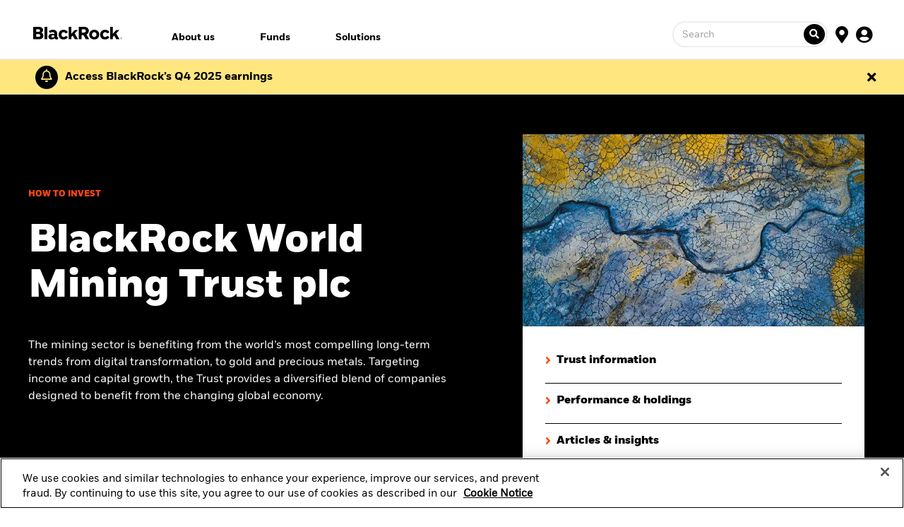

--- FILE ---
content_type: text/html;charset=UTF-8
request_url: https://www.blackrock.com/uk/solutions/investment-trusts/our-range/blackrock-world-mining-investment-trust/how-to-invest
body_size: 17637
content:
<!DOCTYPE html>
<html xmlns="http://www.w3.org/1999/xhtml" prefix="og: http://ogp.me/ns#" lang="en-GB" xml:lang="en-GB">
<head>
<link rel="preload" href="/uk-retail-c-assets/include/bundles/minified-dab0d14d6528af2c79020587628c92ab.css" as="style" />
<link rel="preload" href="/uk-retail-c-assets/include/bundles/minified-a807f6b3b1f1fd3552b415c3c82c0294.css" as="style" />
<link rel="preload" href="/uk-retail-c-assets/include/bundles/minified-8bf3c8952bd11301d9f1719452db27ae.css" as="style" />
<link rel="preload" href="/uk-retail-c-assets/include/bundles/minified-f0031c3bf0bb89bc9a1de4f7f99cf66f.css" as="style" />
<link rel="preload" href="/uk-retail-c-assets/include/bundles/minified-6f8ddf606c03190bc136156627fe2541.css" as="style" />
<script nonce="pSk7+7lzyrhnQ7ZrOqsH5Q==">
//<![CDATA[
var vice= { config: { viceAccountId: 'blackrock', viceSiteId: 'blackrockprod', viceZoneId: '', viceSectionId: '' } }
//]]>
</script>
<script src="//sourcedefense.blackrock.com/cdncch/vice_loader/blackrock/blackrockprod"></script>
<script nonce="pSk7+7lzyrhnQ7ZrOqsH5Q==">
//<![CDATA[
var ASSET_PREFIX_PATH='/uk-retail-c-assets/';
window['adrum-start-time'] = new Date().getTime();
var BLK = { deferredFunctions: [], ready: function(f) { BLK.deferredFunctions.push(f); } };
/* Returns the nonce. */
BLK.getScriptNonce = function () {
var script = document.querySelector && document.querySelector('script[nonce]');
if (script) {
var nonce = script['nonce'] || script.getAttribute('nonce');
return nonce;
}
return '';
};
//]]>
</script>
<script nonce="pSk7+7lzyrhnQ7ZrOqsH5Q==">
//<![CDATA[
(function(){
if (typeof BLK === "undefined" || !BLK) {
window.BLK = {};
}
BLK["isAtmos"] = true;
})();
//]]>
</script>
<link rel="stylesheet" href="/uk-retail-c-assets/include/bundles/minified-dab0d14d6528af2c79020587628c92ab.css" />
<link rel="stylesheet" href="/uk-retail-c-assets/include/bundles/minified-a807f6b3b1f1fd3552b415c3c82c0294.css" />
<link rel="stylesheet" href="/uk-retail-c-assets/include/bundles/minified-8bf3c8952bd11301d9f1719452db27ae.css" />
<link rel="stylesheet" href="/uk-retail-c-assets/include/bundles/minified-f0031c3bf0bb89bc9a1de4f7f99cf66f.css" />
<link rel="stylesheet" href="/uk-retail-c-assets/include/bundles/minified-6f8ddf606c03190bc136156627fe2541.css" />
<script src="/uk-retail-c-assets/include/bundles/minified-305d5e5376dab3418cfdeb2351cbd174.js" defer="defer"></script>
<script src="/uk-retail-c-assets/include/bundles/minified-88c41c398a27cd5526b42d659a7ac3a.js" defer="defer"></script>
<script src="/uk-retail-c-assets/include/bundles/minified-96b9429cf36adf874fd4848d165c2442.js" defer="defer"></script>
<script src="/uk-retail-c-assets/include/bundles/minified-293a7cd36e8be844a37484c26ffd0ce6.js" defer="defer"></script>
<script src="/uk-retail-c-assets/include/bundles/minified-744ef79427809ec18f801986098db918.js" defer="defer"></script>
<script src="/uk-retail-c-assets/include/bundles/minified-16209b1cc11a57c1aadd8ed92a728484.js" defer="defer"></script>
<script src="/uk-retail-c-assets/include/bundles/minified-5c7a97e944ed7a28b5d111c89ef1a6d8.js" defer="defer"></script>
<script src="/uk-retail-c-assets/include/bundles/minified-bf36f47f1f2fee78087cb68ee6296c29.js" defer="defer"></script>
<script src="/uk-retail-c-assets/include/bundles/minified-85e6f96f859e3aed8ade15032b0d9773.js" defer="defer"></script>
<script src="/uk-retail-c-assets/include/bundles/minified-27406a4481f7d5166c0fdcdffdefc32f.js" defer="defer"></script>
<script src="/uk-retail-c-assets/include/bundles/minified-6ecc7f4ded2d9da367da6ff0a5899277.js" defer="defer"></script>
<script src="/uk-retail-c-assets/include/bundles/minified-6ff0a4f66bf6291108b4365036cd0b7a.js" defer="defer"></script>
<script src="/uk-retail-c-assets/include/bundles/minified-fda89e48a92ee0b63f6a39a608c9b12b.js" defer="defer"></script>
<title>BlackRock World Mining Trust | BlackRock</title>
<script nonce="pSk7+7lzyrhnQ7ZrOqsH5Q==">
var autoBlockScriptTag = document.createElement('script'), head = document.getElementsByTagName('head')[0];
autoBlockScriptTag.defer = true;
autoBlockScriptTag.type = 'text/javascript';
autoBlockScriptTag.src = 'https://cdn.cookielaw.org/consent/1d844f07-6416-4f37-97e9-e7e8b80732f2/OtAutoBlock.js';
head.appendChild(autoBlockScriptTag);
</script>
<script nonce="pSk7+7lzyrhnQ7ZrOqsH5Q==" src="https://cdn.cookielaw.org/scripttemplates/otSDKStub.js" defer="defer" charset="UTF-8"
data-domain-script="1d844f07-6416-4f37-97e9-e7e8b80732f2"
data-document-language="true"
></script>
<script nonce="pSk7+7lzyrhnQ7ZrOqsH5Q==">
//<![CDATA[
var adobe_report_suite_id,adobe_portfolio_id,adobe_ticker,adobe_product_type,adobe_logged_in,adobe_logged_out,adobe_registration_submitted,partner_name,partner_user_id,partner_firm_name,ignore_adobe_for_user;
adobe_report_suite_id='blk-global-prod,blk-uk-one-prod';
var globalAnalyticsParams = {
googleSiteId: "UA-11733486-12",
envNet: "dmz",
envType: "prod",
pageName: "solutions/investment-trusts/our-range/blackrock-world-mining-investment-trust/how-to-invest",
siteName: "uk-one",
country: "gb",
languageSelector: "en",
isInternalTraffic: "false",
isInternalLogin: "false",
siteSection: "content",
siteSubSection: "investment trusts",
siteSubSubSection: "blackrock world mining trust plc",
padlockedContent: "no",
webTrackingId: "",
loggedIn: "no",
analyticsAllowed: "true",
enableAbTesting: "false",
analyticsRegime: "US",
usState: "OH",
usAccessLevel: ""
};
var NTPT_GLBLEXTRA = "site=uk-one"
+ "&env=prod"
+ "&language=en"
+ "&country=" + globalAnalyticsParams.country
+ "&usertype=individual"
+ "&investorType="
+ "&un="
+ "&loggedin=no"
+ "&firm=" + encodeURIComponent("")
+ "&pagename=" + encodeURIComponent(globalAnalyticsParams.pageName)
+ "&cc1=" + encodeURIComponent("content")
+ "&cc2=" + encodeURIComponent("investment trusts")
+ "&cc3=" + encodeURIComponent("blackrock world mining trust plc")
+ "&padlocked=no"
;
function getCookie(name) {
var value = "; " + document.cookie;
var parts = value.split("; " + name + "=");
if (parts.length == 2) return parts.pop().split(";").shift();
}
var forceReconsent = getCookie("ForceReconsent");
if (forceReconsent) {
document.cookie = 'OptanonAlertBoxClosed=; domain=.'
+ window.location.hostname
+ '; path=/; expires=Thu, 01 Jan 1970 00:00:01 GMT;';
document.cookie = 'ForceReconsent=false; path=/; expires=Thu, 01 Jan 1970 00:00:01 GMT;'
document.cookie = 'OptanonCookieCleared=true; max-age=7776000; path=/;'
}
globalAnalyticsParams.bannerAcceptBtn= "not listening"
globalAnalyticsParams.pcAllowAllBtn= "not listening"
globalAnalyticsParams.pcSaveBtn = "not listening"
OptanonWrapper = function() {
console.log("OptanonWrapper called");
var OABCcookieName = "OptanonAlertBoxClosed";
var bannerAcceptBtn = document.getElementById("onetrust-accept-btn-handler");
var pcAllowAllBtn = document.getElementById("accept-recommended-btn-handler");
var pcSaveBtn = document.getElementsByClassName("save-preference-btn-handler onetrust-close-btn-handler")[0];
var OABCcookie = getCookie(OABCcookieName);
if (!OABCcookie && bannerAcceptBtn && globalAnalyticsParams.bannerAcceptBtn =="not listening") {
bannerAcceptBtn.addEventListener('click', function(event){
utag.link(
{ "link_name": "Allowed all via Banner" }
);
});
globalAnalyticsParams.bannerAcceptBtn="listening";
}
if (pcAllowAllBtn && globalAnalyticsParams.pcAllowAllBtn=="not listening"){
pcAllowAllBtn.addEventListener('click', function(event){
utag.link(
{ "link_name": "Allowed all via Preference Center" }
);
});
globalAnalyticsParams.pcAllowAllBtn="listening";
}
if (pcSaveBtn && globalAnalyticsParams.pcSaveBtn=="not listening"){
pcSaveBtn.addEventListener('click', function(event){
utag.link(
{ "link_name": "Set custom settings via Preference Center" }
);
});
globalAnalyticsParams.pcSaveBtn="listening"
}
}
var universalCodeUrl = '//universal.iperceptions.com/wrapper.js';
var universalCodeiPerceptionsKey = '27541646-d00c-423a-bf31-5db25f49c423';
BLK.isCwpUserSignedIn = false;
BLK.siteName = "uk-one";
BLK.apiGatewayUrl = "https://www.blackrock.com/api-gateway";
BLK.apigeePath = "https://api.blackrock.com";
//]]>
</script>
<script src="//tags.tiqcdn.com/utag/blackrock/main/prod/utag.js" type="text/javascript" defer="defer"></script>
<meta name="cmsPageId" content="1591349507335" />
<meta name="viewport" content="width=device-width, initial-scale=1" />
<meta name="description" content="Find out how to invest in the Trust via a stockbroker or an online platform and through an ISA or self-invested personal pension (SIPP)." />
<meta name="keywords" content="" />
<meta name="articleTitle" content="BlackRock World Mining Trust | BlackRock" />
<meta name="pageSummary" content="You can buy shares in the BlackRock World Mining Trust via a stockbroker or an online platform and through an ISA or self-invested personal pension (SIPP). Find out how to invest." />
<meta name="featureImageAltText" content="Image of mine tailings in Australia" />
<meta property="og:title" content="BlackRock World Mining Trust | BlackRock" />
<meta property="og:type" content="website" />
<meta property="og:image" content="/uk-retail-c-assets/include/common/images/blackrock_logo.png" />
<meta property="og:site_name" content="BlackRock" />
<meta property="og:locale" content="en_GB" />
<meta property="og:url" content="https://www.blackrock.com/uk/solutions/investment-trusts/our-range/blackrock-world-mining-investment-trust/how-to-invest" />
<link rel="canonical" href="https://www.blackrock.com/uk/solutions/investment-trusts/our-range/blackrock-world-mining-investment-trust/how-to-invest" />
</head>
<body id="uk-one" class="blkPage ds-non-ishares-site page-class-how-to-invest blk-responsive en_GB" tabindex="-1">
<div class="ls-canvas content-page-wide-12"><div class="ls-row" id="mastheadWrapper" role="banner">
<div class="ls-area">
</div>
<div class="ls-area" id="navWrapper">
<div class="ls-cmp-wrap"  id="w1724945440172" >
<div class="iw_component"  id="c1724945440172" >

<!-- COMPONENT: vi20-page-frame/Main Nav -->
<div data-componentName="Main Nav" class="vi20"> <div class="masthead-nav">
<nav id="vi20-masthead-nav" aria-label="Primary Navigation" class="blackrock desktop wrapper-980">
<ul class="navigation-top-bar-container row">
<li class="navigation-top-bar-container__logo-container col-lg-2">
<a href="/uk" class="navigation-logo-link unlocked"><img src="/uk-retail-c-assets/cache-1542298123000/images/media-bin/web/global/wordmark/blackrock-logo-sitemap.svg" alt="BlackRock Logo" width="140px" height="20px"/></a> </li>
<li class="navigation-top-bar-container__menu col-xl-6 col-lg-7">
<ul class="navigation-top-bar-container__menu-container-l1" role="menu">
<li class="l1-navigation-wrapper" id="l1-desktop-item-k4412epc" role="none">
<a href="#" class="menu-container-l1 non-clickable" id="l1-navigation-k4412epc" data-link-event="About us" aria-expanded="false" aria-haspopup="true" aria-controls="l1-tray-nav-list-k4412epc" role="menuitem">
About us </a>
<div class="l1-navigation-marker"></div>
</li>
<li class="l1-navigation-wrapper" id="l1-desktop-item-iiajavb1" role="none">
<a href="#" class="menu-container-l1 non-clickable" id="l1-navigation-iiajavb1" data-link-event="Funds" aria-expanded="false" aria-haspopup="true" aria-controls="l1-tray-nav-list-iiajavb1" role="menuitem">
Funds </a>
<div class="l1-navigation-marker"></div>
</li>
<li class="l1-navigation-wrapper" id="l1-desktop-item-l0d4wmr1" role="none">
<a href="#" class="menu-container-l1 non-clickable" id="l1-navigation-l0d4wmr1" data-link-event="Solutions" aria-expanded="false" aria-haspopup="true" aria-controls="l1-tray-nav-list-l0d4wmr1" role="menuitem">
Solutions </a>
<div class="l1-navigation-marker"></div>
</li>
</ul>
</li>
<li class="navigation-top-bar-container__menu search-wrapper col-xl-4 col-lg-3">
<div class="row"><div class="col-12">
<ul class="navigation-top-bar-container__search-container">
<li class="right-container-item closed" id="search-item">
<div class="right-item-wrapper">
<div class="masthead-nav-search-container">
<div id="desk-masthead-nav-search-tray">
<input type="hidden" id="desk-forProfessionalsLabel" value="Professionals" />
<input type="hidden" id="desk-professionalsUrlPath" value="professionals" />
<input type="hidden" id="desk-professionalsTncAccepted" value="false" />
<div class="search-tray">
<div class="search-tray-content" id="desk-searchWrapper">
<div class="search-form">
<form id="desk-searchForm" action="/uk/search/summary-search-results" class="siteSearch" role="search">
<fieldset>
<div class="search-inline-container">
<div class="search-bar-container">
<input type="text" id="desk-searchText" class="search-input searchText masthead-nav-searchtext" maxlength="500" name="searchText" data-enableautocomplete="true" aria-label="Enter fund or keyword" />
<span class="placeholder full">Enter fund or keyword</span>
<span class="placeholder shorten">Search</span>
</div>
<label for="desk-mainNavResetTxt">
<span class="ui-helper-hidden-accessible">RESET</span>
</label>
<button id="desk-mainNavResetTxt" class="btn-custom-search-color reset-button icon-close" type="reset" aria-label="Clear text"><span class="fa fa-close"></span></button>
<button class="search-button" type="submit" aria-label="Ticker search"><span class="fas fa-search"></span></button>
<input type="hidden" name="doTickerSearch" value="true" />
</div>
</fieldset>
<input type="hidden" id="desk-isVi20Search" value=true />
<input type="hidden" id="desk-generalAutocompleteUrl" value="/uk/search/general-search-results" />
<input type="hidden" id="desk-glsDocumentsUrl" value="/uk/education/library" />
<input type="hidden" id="desk-videoSearchUrl" value="/uk/search/video-search-results" />
<input type="hidden" id="desk-productAutocompleteUrl" value="/uk/products/product-list" />
<input type="hidden" id="desk-summaryAutocompleteUrl" value="/uk/search/summary-search-results" class="summaryAutocompleteUrl" />
<input type="hidden" id="desk-unifiedAutocomplete" value="true" class="unifiedAutocomplete" />
<input type="hidden" id="desk-autocompleteUrl" value="/uk/autoComplete.search?type=autocomplete" />
<input type="hidden" id="desk-generalAutocompleteTitle" value="Strategies and Insights" />
<input type="hidden" id="desk-glsDocumentsTitle" value="Literature" />
<input type="hidden" id="desk-videoSearchTitle" value="Videos" />
<input type="hidden" id="desk-productAutocompleteTitle" value="Funds" />
<input type="hidden" id="desk-summaryAutocompleteTitle" value="See All Search Results" class="summaryAutocompleteTitle" />
<input type="hidden" id="desk-featuredSearchTitle" value="Featured Results" />
<input type="hidden" id="desk-seeAll" class="seeAll" value="See All" />
</form>
</div>
</div>
</div>
</div>
</div>
<div class="search-results-main-nav">
<div id="mainNavSearchResultsDesktop" </div>
</div>
</div>
</li>
<li>
<ul class="inner-container">
<li class="right-container-item closed" id="location-item">
<div class="right-item-wrapper"><button class="right-item fa fa-map-marker" aria-expanded="false" aria-haspopup="true" aria-label="Location Selector"></button></div>
</li>
<li class="right-container-item closed" id="sign-in-item">
<div class="right-item-wrapper"><button class="right-item fa fa-user-circle" aria-expanded="false" aria-haspopup="true" aria-label="User Profile"></button></div>
</li>
</ul>
</li>
</ul>
</div></div>
</li>
</ul>
<div class="right-dropdown-container">
<div class="location-dropdown">
<div class="location-selector wrapper-980">
<div class="location-header">
<div id="locationTypeSelector" class="dropdown-header">
<span class="dropdown-icon fa fa-map-marker" aria-hidden="true" />
</div>
<div class="heading dropdown-header" id="locationHeader">
Change Location </div>
<div class="current-location dropdown-header">
United Kingdom </div>
</div>
<div class="location-selector-list">
<a href="https://www.blackrock.com/americas-offshore/" id="cs-LM" data-link-event="country:Americas Offshore" class="country-flag-sprite marker"> Americas Offshore
</a><a href="https://www.blackrock.com/au" id="cs-AU" data-link-event="country:Australia" class="country-flag-sprite marker"> Australia
</a><a href="https://www.blackrock.com/at" id="cs-AT" data-link-event="country:Austria" class="country-flag-sprite marker"> Austria
</a><a href="https://www.blackrock.com/be" id="cs-BE" data-link-event="country:Belgium" class="country-flag-sprite marker"> Belgium
</a><a href="https://www.blackrock.com/br" id="cs-BR" data-link-event="country:Brazil" class="country-flag-sprite marker"> Brazil
</a><a href="https://www.blackrock.com/ca" id="cs-CA" data-link-event="country:Canada" class="country-flag-sprite marker"> Canada
</a><a href="https://www.blackrock.com/cl" id="cs-CL" data-link-event="country:Chile" class="country-flag-sprite marker"> Chile
</a><a href="https://www.blackrock.com/cn" id="cs-CN" data-link-event="country:China Offshore - 中国境外" class="country-flag-sprite marker"> China Offshore - 中国境外
</a><a href="https://www.blackrock.com.cn" id="cs-cn-on" data-link-event="country:China Onshore - 中国境内" class="country-flag-sprite marker"> China Onshore - 中国境内
</a><a href="https://www.blackrock.com/co" id="cs-CO" data-link-event="country:Colombia" class="country-flag-sprite marker"> Colombia
</a><a href="https://www.blackrock.com/cz" id="cs-CZ" data-link-event="country:Czech Republic" class="country-flag-sprite marker"> Czech Republic
</a><a href="https://www.blackrock.com/dk" id="cs-DK" data-link-event="country:Denmark" class="country-flag-sprite marker"> Denmark
</a><a href="https://www.blackrock.com/ae" id="cs-AE" data-link-event="country:Dubai (IFC)" class="country-flag-sprite marker"> Dubai (IFC)
</a><a href="https://www.blackrock.com/fi" id="cs-FI" data-link-event="country:Finland" class="country-flag-sprite marker"> Finland
</a><a href="https://www.blackrock.com/fr" id="cs-FR" data-link-event="country:France" class="country-flag-sprite marker"> France
</a><a href="https://www.blackrock.com/de" id="cs-DE" data-link-event="country:Germany" class="country-flag-sprite marker"> Germany
</a><a href="https://www.blackrock.com/hk" id="cs-HK" data-link-event="country:Hong Kong - 香港" class="country-flag-sprite marker"> Hong Kong - 香港
</a><a href="https://www.blackrock.com/hu" id="cs-HU" data-link-event="country:Hungary" class="country-flag-sprite marker"> Hungary
</a><a href="https://www.blackrock.com/il" id="cs-IL" data-link-event="country:Israel" class="country-flag-sprite marker"> Israel
</a><a href="https://www.blackrock.com/it" id="cs-IT" data-link-event="country:Italy" class="country-flag-sprite marker"> Italy
</a><a href="https://www.blackrock.com/jp/individual/ja" id="cs-JP" data-link-event="country:Japan - 日本" class="country-flag-sprite marker"> Japan - 日本
</a><a href="https://www.blackrock.com/kw" id="cs-KW" data-link-event="country:Kuwait" class="country-flag-sprite marker"> Kuwait
</a><a href="https://www.blackrock.com/lu" id="cs-LU" data-link-event="country:Luxembourg" class="country-flag-sprite marker"> Luxembourg
</a><a href="https://www.blackrock.com/mx" id="cs-MX" data-link-event="country:México" class="country-flag-sprite marker"> México
</a><a href="https://www.blackrock.com/nl" id="cs-NL" data-link-event="country:Netherlands" class="country-flag-sprite marker"> Netherlands
</a><a href="https://www.blackrock.com/no" id="cs-NO" data-link-event="country:Norway" class="country-flag-sprite marker"> Norway
</a><a href="https://www.blackrock.com/pl" id="cs-PL" data-link-event="country:Poland" class="country-flag-sprite marker"> Poland
</a><a href="https://www.blackrock.com/pt" id="cs-PT" data-link-event="country:Portugal" class="country-flag-sprite marker"> Portugal
</a><a href="https://www.blackrock.com/sa" id="cs-SA" data-link-event="country:Saudi Arabia" class="country-flag-sprite marker"> Saudi Arabia
</a><a href="https://www.blackrock.com/sg" id="cs-SG" data-link-event="country:Singapore" class="country-flag-sprite marker"> Singapore
</a><a href="https://www.blackrock.com/sk" id="cs-SK" data-link-event="country:Slovakia" class="country-flag-sprite marker"> Slovakia
</a><a href="https://www.blackrock.com/za" id="cs-ZA" data-link-event="country:South Africa" class="country-flag-sprite marker"> South Africa
</a><a href="https://www.blackrock.com/es" id="cs-ES" data-link-event="country:Spain" class="country-flag-sprite marker"> Spain
</a><a href="https://www.blackrock.com/se" id="cs-SE" data-link-event="country:Sweden" class="country-flag-sprite marker"> Sweden
</a><a href="https://www.blackrock.com/ch" id="cs-CH" data-link-event="country:Switzerland" class="country-flag-sprite marker"> Switzerland
</a><a href="https://www.blackrock.com/tw" id="cs-TW" data-link-event="country:Taiwan - 台灣" class="country-flag-sprite marker"> Taiwan - 台灣
</a><a href="https://www.blackrock.com/uk" id="cs-GB" data-link-event="country:United Kingdom" class="country-flag-sprite marker"> United Kingdom
</a><a href="https://www.blackrock.com/us/individual" id="cs-US" data-link-event="country:United States" class="country-flag-sprite marker"> United States
</a><a href="https://www.blackrock.com/corporate" id="cs-ZZ" data-link-event="country:Location not listed" class="country-flag-sprite marker"> Location not listed
</a> </div>
</div>
</div>
</div>
<div class="right-dropdown-container">
<div class="sign-in-dropdown wrapper-980">
<div class="sign-in-header">
<div id="signInSelector" class="dropdown-header" aria-hidden="true">
<span class="dropdown-icon fa fa-user-circle" aria-hidden="true" />
</div>
<div class="heading dropdown-header " id="signInHeader">Sign In</div>
</div>
<div class="sin-in-list">
<div class="sign-in-type">
<div class="sign-in-user-title"> </div>
<div class="sign-in-links">
<div class="sign-in-link-node">
<div class="sign-in-link"> <div class="cta-container-box">
<a href="https://www.blackrock.com/portfolio-centre/en-gb" rel="noopener" data-link-event="cta:BlackRock Portfolio Centre" aria-label="Click here to Sign in to BlackRock Portfolio Centre" target="_blank" class="cta link"> <span class="label"><span class="icon fa fa-angle-right" aria-hidden="true"></span><span>BlackRock Portfolio Centre</span></span>
<span class="short label"><span class="icon fa fa-angle-right" aria-hidden="true"></span>
<span>BlackRock Portfolio Centre</span>
</span>
</a> <span class="cta-container-animation"></span>
</div>
</div>
<div class="sign-in-desc">Sign in</div>
</div>
</div>
<div class="sign-in-user-title">For Institutional</div>
<div class="sign-in-links">
<div class="sign-in-link-node">
<div class="sign-in-link"> <div class="cta-container-box">
<a href="https://www.blackrock.com/uk/professionals/institutional-investors?userType=intermediaries" data-link-event="cta:Institutional Investor Hub" aria-label="Institutional Investor Hub" target="_self" class="cta link"> <span class="label"><span class="icon fa fa-angle-right" aria-hidden="true"></span><span>Institutional Investor Hub</span></span>
<span class="short label"><span class="icon fa fa-angle-right" aria-hidden="true"></span>
<span>Institutional Investor Hub</span>
</span>
</a> <span class="cta-container-animation"></span>
</div>
</div>
<div class="sign-in-desc">Reserved to Professional Clients</div>
</div>
<div class="sign-in-link-node">
<div class="sign-in-link"> <div class="cta-container-box">
<a href="https://www.blackrock.com/institutional" rel="noopener" data-link-event="cta:BlackRock Gateway" aria-label="Click here to sign in to BlackRock Gateway" target="_blank" class="cta link"> <span class="label"><span class="icon fa fa-angle-right" aria-hidden="true"></span><span>BlackRock Gateway</span></span>
<span class="short label"><span class="icon fa fa-angle-right" aria-hidden="true"></span>
<span>BlackRock Gateway</span>
</span>
</a> <span class="cta-container-animation"></span>
</div>
</div>
<div class="sign-in-desc">Sign in</div>
</div>
</div>
</div>
</div>
</div>
</div>
<div class="menu-dropdown">
<div class="navigation-tray-container blurp wrapper-980" id="l1-tray-k4412epc">
<div class="navigation-tray-container__l1-item-container">
</div>
<ul class="col-md-3 navigation-tray-container__4-column-l2-l3-items-container" role="menu" aria-label="About us" id="l1-tray-nav-list-k4412epc">
<li class="l2-l3-items-column" role="none">
<a href="/uk/about-us/blackrock-in-uk" role="link" aria-labelledby="title-mc2z9myg" data-id="BlackRock in the UK" aria-describedby="desc-mc2z9myg" id="mm-mc2z9myg" data-link-event="About us:BlackRock in the UK" class="menu-item l2-header blurp">BlackRock in the UK</a>
<div class="l3-item-container">
<div class="info-item" >
<div id="title-mc2z9myg" class="info-title">We’re more than investors</div>
<div id="desc-mc2z9myg" class="info-desc">We’re committed to helping people find better financial futures – and finding new ways to open the investment world to more people.</div>
</div>
</div>
</li>
<li class="l2-l3-items-column" role="none">
<a href="https://www.blackrock.com/corporate/insights/public-policy/blackrock-in-europe" role="link" aria-labelledby="title-mimj7225" data-id="BlackRock in Europe" aria-describedby="desc-mimj7225" id="mm-mimj7225" data-link-event="About us:BlackRock in Europe" target="_blank" class="menu-item l2-header blurp">BlackRock in Europe</a>
<div class="l3-item-container">
<div class="info-item" >
<div id="title-mimj7225" class="info-title">BlackRock in Europe</div>
<div id="desc-mimj7225" class="info-desc">BlackRock is a global asset manager working to help Europeans invest better. Led by Europeans, our operations employ 7,000 colleagues across 20+ cities, making us one of the largest global asset manager employers in Europe.</div>
</div>
</div>
</li>
<li class="l2-l3-items-column" role="none">
<a href="https://www.ishares.com/uk/individual/en" role="link" aria-labelledby="title-k84igdxb" data-id="About iShares" aria-describedby="desc-k84igdxb" id="mm-k84igdxb" data-link-event="About us:About iShares" target="_blank" class="menu-item l2-header blurp">About iShares</a>
<div class="l3-item-container">
<div class="info-item" >
<div id="title-k84igdxb" class="info-title">Our iShares ETFs offering</div>
<div id="desc-k84igdxb" class="info-desc">iShares ETFs (Exchange Traded Funds) offer a simple and cost-effective way to invest broadly across global markets. Learn the basics and start your ETF investing journey with confidence.</div>
</div>
</div>
</li>
<li class="l2-l3-items-column" role="none">
<a href="https://www.blackrock.com/aladdin" role="link" aria-labelledby="title-k84igdxp" data-id="About Aladdin" aria-describedby="desc-k84igdxp" id="mm-k84igdxp" data-link-event="About us:About Aladdin" target="_blank" class="menu-item l2-header blurp">About Aladdin</a>
<div class="l3-item-container">
<div class="info-item" >
<div id="title-k84igdxp" class="info-title">Portfolio management efficiency</div>
<div id="desc-k84igdxp" class="info-desc">Sophisticated, end-to-end portfolio and risk management software designed to streamline investment processes, enhance decision-making, and optimize risk/return outcomes. Unlock the full potential of your portfolio with our advanced technology solutions.</div>
</div>
</div>
</li>
<li class="resource-links bottom-links list-item-data" role="none">
<ul>
<li> <div class="cta-container-box">
<a href="https://www.blackrock.com/corporate" rel="noopener" data-link-event="cta:Our company" aria-label="Click here to learn more about our company." target="_blank" class="cta link"> <span class="label"><span>Our company</span></span>
<span class="short label">
<span>Our company</span>
</span>
</a> <span class="cta-container-animation"></span>
</div>
</li>
<li> <div class="cta-container-box">
<a href="https://careers.blackrock.com/" rel="noopener" data-link-event="cta:Careers" aria-label="Click here to check about careers in BlackRock" target="_blank" class="cta link"> <span class="label"><span>Careers</span></span>
<span class="short label">
<span>Careers</span>
</span>
</a> <span class="cta-container-animation"></span>
</div>
</li>
<li> <div class="cta-container-box">
<a href="/uk/contact-us" data-link-event="cta:Contact us" aria-label="Click here to contact us" target="_self" class="cta link"> <span class="label"><span>Contact us</span></span>
<span class="short label">
<span>Contact us</span>
</span>
</a> <span class="cta-container-animation"></span>
</div>
</li>
</ul>
</li>
</ul>
</div>
<div class="navigation-tray-container linkedList wrapper-980" id="l1-tray-iiajavb1">
<div class="navigation-tray-container__l1-item-container">
</div>
<ul class="col-md-3 navigation-tray-container__4-column-l2-l3-items-container" role="menu" aria-label="Funds" id="l1-tray-nav-list-iiajavb1">
<li class="l2-l3-items-column" role="none">
<div tabindex="0" aria-haspopup="true" aria-expanded="false" class="menu-item header-title non-link-node" role="menuitem" aria-controlledby="l3-node-All-Investors">
<div class="l2-header">All Investors</div>
<span class="fa fa-angle-right icon"></span>
</div>
<div class="l3-item-container">
<ul class="l3-links" aria-label="All Investors" id="l3-node-All-Investors" role="menu">
<li class="l3-item-data list-item-data" role="none">
<a href="/uk/products/product-list#/?productView=all&amp;fsac=43535|43580|43581|43584|43585|43615" role="link" data-id="Equity" id="mm-kbkkjha4" data-link-event="Funds:Equity" target="_top" class="menu-item l3-item clickable-link">Equity</a> </li>
<li class="l3-item-data list-item-data" role="none">
<a href="/uk/products/product-list#/?productView=all&amp;fsac=43552|43556|43569|43586|43589|43625|43768|43777|43779" role="link" data-id="Multi-Asset" id="mm-kbkkjhah" data-link-event="Funds:Multi-Asset" target="_top" class="menu-item l3-item clickable-link">Multi-Asset</a> </li>
<li class="l3-item-data list-item-data" role="none">
<a href="/uk/products/product-list#/?productView=all&amp;fsac=43549|43563|43566|43573|43588|43774|43775|60556" role="link" data-id="Fixed income" id="mm-kbkkjhae" data-link-event="Funds:Fixed income" target="_top" class="menu-item l3-item clickable-link">Fixed income</a> </li>
<li class="l3-item-data list-item-data" role="none">
<a href="/uk/products/product-list#/?productView=all&amp;fsac=43587|43597|43608" role="link" data-id="Commodity" id="mm-kbkkjha2" data-link-event="Funds:Commodity" target="_top" class="menu-item l3-item clickable-link">Commodity</a> </li>
<li class="l3-item-data list-item-data" role="none">
<a href="/uk/products/product-list#/?productView=all&amp;fsac=43542" role="link" data-id="Cash" id="mm-kbkkjha1" data-link-event="Funds:Cash" target="_top" class="menu-item l3-item clickable-link">Cash</a> </li>
<li class="l3-item-data list-item-data" role="none">
<a href="/uk/products/product-list#/?productView=all&amp;fsac=43776|OTHR43530" role="link" data-id="Real estate" id="mm-kbkkjhap" data-link-event="Funds:Real estate" target="_top" class="menu-item l3-item clickable-link">Real estate</a> </li>
<li class="l3-item-data list-item-data" role="none">
<a href="/uk/solutions/charities" role="link" data-id="Charities" id="mm-l2zzjbwf" data-link-event="Funds:Charities" class="menu-item l3-item clickable-link">Charities</a> </li>
<li class="bottom-links list-item-data">
<div class="cta-container-box">
<a href="/uk/products/product-list" data-link-event="cta:View all funds" aria-label="Click here to view all funds" target="_self" class="cta link"> <span class="label"><span>View all funds</span></span>
<span class="short label">
<span>View all funds</span>
</span>
</a> <span class="cta-container-animation"></span>
</div>
</li>
</ul>
</div>
</li>
<li class="l2-l3-items-column" role="none">
<div tabindex="0" aria-haspopup="true" aria-expanded="false" class="menu-item header-title non-link-node" role="menuitem" aria-controlledby="l3-node-Professionals">
<div class="l2-header">Professionals</div>
<span id="prof-span" class="prof-node fa fa-lock"></span>
<span class="fa fa-angle-right icon"></span>
</div>
<div class="l3-item-container">
<ul class="l3-links" aria-label="Professionals" id="l3-node-Professionals" role="menu">
<li class="l3-item-data list-item-data" role="none">
<a href="/uk/professionals/products/product-list?userType=intermediaries#/?productView=all&amp;fsac=43535|43580|43581|43584|43585|43615" role="link" data-id="Equity" id="mm-l0xr7y6h" data-link-event="Funds:Equity" class="menu-item l3-item clickable-link">Equity</a> </li>
<li class="l3-item-data list-item-data" role="none">
<a href="/uk/professionals/products/product-list?userType=intermediaries#/?productView=all&amp;fsac=43549|43563|43566|43573|43588|43774|43775|60556|61384|43567" role="link" data-id="Fixed income" id="mm-l0xr7yaz" data-link-event="Funds:Fixed income" class="menu-item l3-item clickable-link">Fixed income</a> </li>
<li class="l3-item-data list-item-data" role="none">
<a href="/uk/professionals/products/product-list?userType=intermediaries#/?productView=all&amp;fsac=43552|43556|43569|43586|43589|43625|43768|43777|43779" role="link" data-id="Multi-Asset" id="mm-l0xr7yd4" data-link-event="Funds:Multi-Asset" class="menu-item l3-item clickable-link">Multi-Asset</a> </li>
<li class="l3-item-data list-item-data" role="none">
<a href="/uk/professionals/products/product-list?userType=intermediaries#/?productView=all&amp;fsac=43587|43597|43608" role="link" data-id="Commodity" id="mm-l0xr7yeb" data-link-event="Funds:Commodity" class="menu-item l3-item clickable-link">Commodity</a> </li>
<li class="l3-item-data list-item-data" role="none">
<a href="/uk/professionals/products/product-list?userType=intermediaries#/?productView=all&amp;fsac=43542" role="link" data-id="Cash" id="mm-l0xr7yf3" data-link-event="Funds:Cash" class="menu-item l3-item clickable-link">Cash</a> </li>
<li class="l3-item-data list-item-data" role="none">
<a href="/uk/professionals/products/product-list?userType=intermediaries#/?productView=all&amp;fsac=43776|OTHR43530" role="link" data-id="Real Estate" id="mm-l0xr7ygx" data-link-event="Funds:Real Estate" class="menu-item l3-item clickable-link">Real Estate</a> </li>
<li class="bottom-links list-item-data">
<div class="cta-container-box">
<a href="/uk/professionals/products/product-list?userType=intermediaries" data-link-event="cta:View all funds" aria-label="Click here to view all funds" target="_self" class="cta link"> <span class="label"><span>View all funds</span></span>
<span class="short label">
<span>View all funds</span>
</span>
</a> <span class="cta-container-animation"></span>
</div>
</li>
</ul>
</div>
</li>
</ul>
</div>
<div class="navigation-tray-container subCategory wrapper-980" id="l1-tray-l0d4wmr1">
<div class="navigation-tray-container__l1-item-container">
</div>
<ul class="col-md-3 navigation-tray-container__4-column-l2-l3-items-container" role="menu" aria-label="Solutions" id="l1-tray-nav-list-l0d4wmr1">
<li class="l2-l3-items-column" role="none">
<div tabindex="0" aria-haspopup="true" aria-expanded="false" class="menu-item header-title non-link-node" role="menuitem" aria-controlledby="l3-node-All-investors">
<div class="l2-header">All investors</div>
<span class="fa fa-angle-right icon"></span>
</div>
<div class="l3-item-container">
<ul class="l3-links" aria-label="All investors" id="l3-node-All-investors" role="menu">
<li class="l3-item-data list-item-data" role="none">
<div tabindex="0" aria-haspopup="true" aria-expanded="false" class="menu-item non-link-node" aria-controlledby="l4-node-Asset-classes-" role="menuitem">
<div class="l3-item subCategory">Asset classes </div>
<span class="fa fa-angle-right icon"></span>
</div>
<div class="l4-item-container">
<ul class="l4-links" aria-label="Asset classes " role="menu" id="l4-node-Asset-classes-">
<li class="list-item-data" role="none">
<a href="/uk/solutions/equity-investing-at-blackrock" role="link" data-id="Equity investing" id="mm-m5wcjw8z" data-link-event="Solutions:All investors:Asset classes :Equity investing" class="menu-item l4-item clickable-link">Equity investing</a> </li>
<li class="list-item-data" role="none">
<a href="/uk/solutions/fixed-income-investing-at-blackrock" role="link" data-id="Fixed income investing" id="mm-m5z1lui0" data-link-event="Solutions:All investors:Asset classes :Fixed income investing" class="menu-item l4-item clickable-link">Fixed income investing</a> </li>
<li class="list-item-data" role="none">
<a href="/uk/solutions/multi-asset-investing-at-blackrock" role="link" data-id="Multi-Asset investing" id="mm-m4b3ajge" data-link-event="Solutions:All investors:Asset classes :Multi-Asset investing" class="menu-item l4-item clickable-link">Multi-Asset investing</a> </li>
<li class="list-item-data" role="none">
<a href="/uk/solutions/alternatives" role="link" data-id="Alternative investing" id="mm-m7q2ehp0" data-link-event="Solutions:All investors:Asset classes :Alternative investing" class="menu-item l4-item clickable-link">Alternative investing</a> </li>
<li class="list-item-data" role="none">
<a href="https://www.ishares.com/uk/individual/en" role="link" data-id="ETFs and index investing" id="mm-mhw3yl56" data-link-event="Solutions:All investors:Asset classes :ETFs and index investing" target="_blank" class="menu-item l4-item clickable-link">ETFs and index investing</a> </li>
</ul>
</div>
</li>
<li class="l3-item-data list-item-data" role="none">
<div tabindex="0" aria-haspopup="true" aria-expanded="false" class="menu-item non-link-node" aria-controlledby="l4-node-Clients" role="menuitem">
<div class="l3-item subCategory">Clients</div>
<span class="fa fa-angle-right icon"></span>
</div>
<div class="l4-item-container">
<ul class="l4-links" aria-label="Clients" role="menu" id="l4-node-Clients">
<li class="list-item-data" role="none">
<a href="/uk/solutions/charities" role="link" data-id="Charities" id="mm-l0d4wxcz" data-link-event="Solutions:All investors:Clients:Charities" class="menu-item l4-item clickable-link">Charities</a> </li>
<li class="list-item-data" role="none">
<a href="/uk/solutions/investment-trusts/our-range" role="link" data-id="Investment Trust" id="mm-l0xr81y5" data-link-event="Solutions:All investors:Clients:Investment Trust" class="menu-item l4-item clickable-link">Investment Trust</a> </li>
</ul>
</div>
</li>
<li class="l3-item-data list-item-data" role="none">
<div tabindex="0" aria-haspopup="true" aria-expanded="false" class="menu-item non-link-node" aria-controlledby="l4-node-Insights" role="menuitem">
<div class="l3-item subCategory">Insights</div>
<span class="fa fa-angle-right icon"></span>
</div>
<div class="l4-item-container">
<ul class="l4-links" aria-label="Insights" role="menu" id="l4-node-Insights">
<li class="list-item-data" role="none">
<a href="/uk/solutions/insights/investment-education" role="link" data-id="Investment Education " id="mm-le90zzpj" data-link-event="Solutions:All investors:Insights:Investment Education " class="menu-item l4-item clickable-link">Investment Education</a> </li>
<li class="list-item-data" role="none">
<a href="/uk/solutions/insights" role="link" data-id="Market insights" id="mm-l0xr81z7" data-link-event="Solutions:All investors:Insights:Market insights" class="menu-item l4-item clickable-link">Market insights</a> </li>
<li class="list-item-data" role="none">
<a href="https://www.blackrock.com/corporate/newsroom" role="link" data-id="Newsroom" id="mm-l0xr81z8" data-link-event="Solutions:All investors:Insights:Newsroom" class="menu-item l4-item clickable-link">Newsroom</a> </li>
<li class="list-item-data" role="none">
<a href="https://www.blackrock.com/corporate/insights/public-policy/viewpoints-letters-consultations" role="link" data-id="Public policy" id="mm-l0xr81z9" data-link-event="Solutions:All investors:Insights:Public policy" class="menu-item l4-item clickable-link">Public policy</a> </li>
<li class="list-item-data" role="none">
<a href="/uk/solutions/equity-market-outlook" role="link" data-id="Global Equity Outlook" id="mm-maxfb4bf" data-link-event="Solutions:All investors:Insights:Global Equity Outlook" class="menu-item l4-item clickable-link">Global Equity Outlook</a> </li>
<li class="list-item-data" role="none">
<a href="/uk/solutions/podcasts/the-bid" role="link" data-id="The Bid Podcast" id="mm-l0xr6wjf" data-link-event="Solutions:All investors:Insights:The Bid Podcast" class="menu-item l4-item clickable-link">The Bid Podcast</a> </li>
<li class="list-item-data" role="none">
<a href="/uk/solutions/investor-insights-and-trends" role="link" data-id="Investor insights &amp; trends" id="mm-mguyj8ev" data-link-event="Solutions:All investors:Insights:Investor insights &amp; trends" class="menu-item l4-item clickable-link">Investor insights &amp; trends</a> </li>
<li class="list-item-data" role="none">
<a href="/uk/solutions/retirement/retirement-survey" role="link" data-id="Read on Retirement" id="mm-m3r9s8rz" data-link-event="Solutions:All investors:Insights:Read on Retirement" class="menu-item l4-item clickable-link">Read on Retirement</a> </li>
</ul>
</div>
</li>
<li class="l3-item-data list-item-data" role="none">
<div tabindex="0" aria-haspopup="true" aria-expanded="false" class="menu-item non-link-node" aria-controlledby="l4-node-Investment-themes" role="menuitem">
<div class="l3-item subCategory">Investment themes</div>
<span class="fa fa-angle-right icon"></span>
</div>
<div class="l4-item-container">
<ul class="l4-links" aria-label="Investment themes" role="menu" id="l4-node-Investment-themes">
<li class="list-item-data" role="none">
<a href="/uk/solutions/mymap" role="link" data-id="MyMap range" id="mm-l0o6dm1r" data-link-event="Solutions:All investors:Investment themes:MyMap range" class="menu-item l4-item clickable-link">MyMap range</a> </li>
<li class="list-item-data" role="none">
<a href="/uk/solutions/portfolio-etfs" role="link" data-id="Portfolio ETFs" id="mm-lv53kjzj" data-link-event="Solutions:All investors:Investment themes:Portfolio ETFs" class="menu-item l4-item clickable-link">Portfolio ETFs</a> </li>
<li class="list-item-data" role="none">
<a href="/uk/solutions/retirement" role="link" data-id="Retirement" id="mm-lv53kpio" data-link-event="Solutions:All investors:Investment themes:Retirement" class="menu-item l4-item clickable-link">Retirement</a> </li>
<li class="list-item-data" role="none">
<a href="/uk/solutions/thematic-investing" role="link" data-id="Thematic investing" id="mm-lzexprtl" data-link-event="Solutions:All investors:Investment themes:Thematic investing" class="menu-item l4-item clickable-link">Thematic investing</a> </li>
<li class="list-item-data" role="none">
<a href="/uk/solutions/systematic-investing" role="link" data-id="Systematic investing" id="mm-lj8rj887" data-link-event="Solutions:All investors:Investment themes:Systematic investing" class="menu-item l4-item clickable-link">Systematic investing</a> </li>
</ul>
</div>
</li>
<li class="l3-item-data list-item-data" role="none">
<div tabindex="0" aria-haspopup="true" aria-expanded="false" class="menu-item non-link-node" aria-controlledby="l4-node-Resources" role="menuitem">
<div class="l3-item subCategory">Resources</div>
<span class="fa fa-angle-right icon"></span>
</div>
<div class="l4-item-container">
<ul class="l4-links" aria-label="Resources" role="menu" id="l4-node-Resources">
<li class="list-item-data" role="none">
<a href="/uk/solutions/how-to-invest" role="link" data-id="How to invest" id="mm-l0o6db1u" data-link-event="Solutions:All investors:Resources:How to invest" class="menu-item l4-item clickable-link">How to invest</a> </li>
<li class="list-item-data" role="none">
<a href="/uk/solutions/jargon-buster" role="link" data-id="Jargon buster" id="mm-lemxw6lj" data-link-event="Solutions:All investors:Resources:Jargon buster" class="menu-item l4-item clickable-link">Jargon buster</a> </li>
<li class="list-item-data" role="none">
<a href="/uk/solutions/library/gls-library-uk" role="link" data-id="Literature" id="mm-l0xr8218" data-link-event="Solutions:All investors:Resources:Literature" class="menu-item l4-item clickable-link">Literature</a> </li>
<li class="list-item-data" role="none">
<a href="/uk/solutions/sustainability-disclosures" role="link" data-id="Sustainability Disclosure" id="mm-lxmsqj67" data-link-event="Solutions:All investors:Resources:Sustainability Disclosure" class="menu-item l4-item clickable-link">Sustainability Disclosure</a> </li>
<li class="list-item-data" role="none">
<a href="https://www.blackrock.com/fund-regulatory" role="link" data-id="Regulatory Data Templates" id="mm-m1t6uez7" data-link-event="Solutions:All investors:Resources:Regulatory Data Templates" class="menu-item l4-item clickable-link">Regulatory Data Templates</a> </li>
</ul>
</div>
</li>
<li class="l3-item-data list-item-data" role="none">
<div tabindex="0" aria-haspopup="true" aria-expanded="false" class="menu-item non-link-node" aria-controlledby="l4-node-Investment-Stewardship" role="menuitem">
<div class="l3-item subCategory">Investment Stewardship</div>
<span class="fa fa-angle-right icon"></span>
</div>
<div class="l4-item-container">
<ul class="l4-links" aria-label="Investment Stewardship" role="menu" id="l4-node-Investment-Stewardship">
<li class="list-item-data" role="none">
<a href="https://www.blackrock.com/corporate/insights/investment-stewardship" role="link" data-id="Investment Stewardship" id="mm-mblu1rse" data-link-event="Solutions:All investors:Investment Stewardship:Investment Stewardship" target="_blank" class="menu-item l4-item clickable-link">Investment Stewardship</a> </li>
</ul>
</div>
</li>
</ul>
</div>
</li>
<li class="l2-l3-items-column" role="none">
<div tabindex="0" aria-haspopup="true" aria-expanded="false" class="menu-item header-title non-link-node" role="menuitem" aria-controlledby="l3-node-Professionals">
<div class="l2-header">Professionals</div>
<span id="prof-span" class="prof-node fa fa-lock"></span>
<span class="fa fa-angle-right icon"></span>
</div>
<div class="l3-item-container">
<ul class="l3-links" aria-label="Professionals" id="l3-node-Professionals" role="menu">
<li class="l3-item-data list-item-data" role="none">
<div tabindex="0" aria-haspopup="true" aria-expanded="false" class="menu-item non-link-node" aria-controlledby="l4-node-Asset-classes" role="menuitem">
<div class="l3-item subCategory">Asset classes</div>
<span class="fa fa-angle-right icon"></span>
</div>
<div class="l4-item-container">
<ul class="l4-links" aria-label="Asset classes" role="menu" id="l4-node-Asset-classes">
<li class="list-item-data" role="none">
<a href="/uk/professionals/solutions/equity-investing-at-blackrock" role="link" data-id="Equity investing" id="mm-maxfb5lr" data-link-event="Solutions:Professionals:Asset classes:Equity investing" class="menu-item l4-item clickable-link">Equity investing</a> </li>
<li class="list-item-data" role="none">
<a href="/uk/professionals/solutions/fixed-income-investing-at-blackrock" role="link" data-id="Fixed Income investing" id="mm-l0d4wmrw" data-link-event="Solutions:Professionals:Asset classes:Fixed Income investing" class="menu-item l4-item clickable-link">Fixed Income investing</a> </li>
<li class="list-item-data" role="none">
<a href="/uk/professionals/solutions/multi-asset-investing-at-blackrock" role="link" data-id="Multi-Asset investing" id="mm-mdl2atu4" data-link-event="Solutions:Professionals:Asset classes:Multi-Asset investing" class="menu-item l4-item clickable-link">Multi-Asset investing</a> </li>
<li class="list-item-data" role="none">
<a href="/uk/professionals/solutions/alternatives?userType=intermediaries" role="link" data-id="Alternative investing" id="mm-l0o6dh4r" data-link-event="Solutions:Professionals:Asset classes:Alternative investing" class="menu-item l4-item clickable-link">Alternative investing</a> </li>
<li class="list-item-data" role="none">
<a href="/uk/professionals/solutions/cash-management?userType=intermediaries" role="link" data-id="Cash management" id="mm-l0xr6rob" data-link-event="Solutions:Professionals:Asset classes:Cash management" class="menu-item l4-item clickable-link">Cash management</a> </li>
<li class="list-item-data" role="none">
<a href="https://www.ishares.com/uk/professional/en" role="link" data-id="ETFs and index investing" id="mm-mhw3yl5p" data-link-event="Solutions:Professionals:Asset classes:ETFs and index investing" target="_blank" class="menu-item l4-item clickable-link">ETFs and index investing</a> </li>
</ul>
</div>
</li>
<li class="l3-item-data list-item-data" role="none">
<div tabindex="0" aria-haspopup="true" aria-expanded="false" class="menu-item non-link-node" aria-controlledby="l4-node-Clients" role="menuitem">
<div class="l3-item subCategory">Clients</div>
<span class="fa fa-angle-right icon"></span>
</div>
<div class="l4-item-container">
<ul class="l4-links" aria-label="Clients" role="menu" id="l4-node-Clients">
<li class="list-item-data" role="none">
<a href="/uk/professionals/solutions/our-clients/family-offices-and-foundations?userType=intermediaries" role="link" data-id="Family offices" id="mm-l0xr8jqx" data-link-event="Solutions:Professionals:Clients:Family offices" class="menu-item l4-item clickable-link">Family offices</a> </li>
<li class="list-item-data" role="none">
<a href="/uk/professionals/institutional-investors?userType=intermediaries" role="link" data-id="Institutional investor" id="mm-l0xr8jpu" data-link-event="Solutions:Professionals:Clients:Institutional investor" class="menu-item l4-item clickable-link">Institutional investor</a> </li>
<li class="list-item-data" role="none">
<a href="/uk/professionals/solutions/wealth-managers?userType=intermediaries" role="link" data-id="Wealth managers" id="mm-l0xr8jn2" data-link-event="Solutions:Professionals:Clients:Wealth managers" class="menu-item l4-item clickable-link">Wealth managers</a> </li>
</ul>
</div>
</li>
<li class="l3-item-data list-item-data" role="none">
<div tabindex="0" aria-haspopup="true" aria-expanded="false" class="menu-item non-link-node" aria-controlledby="l4-node-Insights" role="menuitem">
<div class="l3-item subCategory">Insights</div>
<span class="fa fa-angle-right icon"></span>
</div>
<div class="l4-item-container">
<ul class="l4-links" aria-label="Insights" role="menu" id="l4-node-Insights">
<li class="list-item-data" role="none">
<a href="https://www.blackrock.com/corporate/insights/blackrock-investment-institute" role="link" data-id="BlackRock Investment Institute" id="mm-l0xr8jr1" data-link-event="Solutions:Professionals:Insights:BlackRock Investment Institute" target="_blank" class="menu-item l4-item clickable-link">BlackRock Investment Institute</a> </li>
<li class="list-item-data" role="none">
<a href="https://www.blackrock.com/corporate/insights/blackrock-investment-institute/publications/weekly-commentary" role="link" data-id="Weekly market commentary" id="mm-m6t3qg6d" data-link-event="Solutions:Professionals:Insights:Weekly market commentary" target="_blank" class="menu-item l4-item clickable-link">Weekly market commentary</a> </li>
<li class="list-item-data" role="none">
<a href="/uk/professionals/solutions/blackrock-investment-institute/publications/outlook" role="link" data-id="Quarterly investment themes" id="mm-l0o6dgr7" data-link-event="Solutions:Professionals:Insights:Quarterly investment themes" class="menu-item l4-item clickable-link">Quarterly investment themes</a> </li>
<li class="list-item-data" role="none">
<a href="/uk/professionals/insights-series/equities" role="link" data-id="Equity insights" id="mm-lv53kt0q" data-link-event="Solutions:Professionals:Insights:Equity insights" class="menu-item l4-item clickable-link">Equity insights</a> </li>
<li class="list-item-data" role="none">
<a href="/uk/professionals/insights-series/fixed-income" role="link" data-id="Fixed income insights" id="mm-lv53kt14" data-link-event="Solutions:Professionals:Insights:Fixed income insights" class="menu-item l4-item clickable-link">Fixed income insights</a> </li>
<li class="list-item-data" role="none">
<a href="/uk/professionals/solutions/the-portfolio-of-the-future" role="link" data-id="The portfolio of the future" id="mm-lv53kt2q" data-link-event="Solutions:Professionals:Insights:The portfolio of the future" class="menu-item l4-item clickable-link">The portfolio of the future</a> </li>
<li class="list-item-data" role="none">
<a href="/uk/professionals/insights-series/private-markets" role="link" data-id="Private markets insights" id="mm-lv53kt1v" data-link-event="Solutions:Professionals:Insights:Private markets insights" class="menu-item l4-item clickable-link">Private markets insights</a> </li>
<li class="list-item-data" role="none">
<a href="/uk/professionals/solutions/investor-insights-and-trends" role="link" data-id="Investor insights &amp; trends" id="mm-mguyj8gc" data-link-event="Solutions:Professionals:Insights:Investor insights &amp; trends" class="menu-item l4-item clickable-link">Investor insights &amp; trends</a> </li>
</ul>
</div>
</li>
<li class="l3-item-data list-item-data" role="none">
<div tabindex="0" aria-haspopup="true" aria-expanded="false" class="menu-item non-link-node" aria-controlledby="l4-node-Investment-spotlight" role="menuitem">
<div class="l3-item subCategory">Investment spotlight</div>
<span class="fa fa-angle-right icon"></span>
</div>
<div class="l4-item-container">
<ul class="l4-links" aria-label="Investment spotlight" role="menu" id="l4-node-Investment-spotlight">
<li class="list-item-data" role="none">
<a href="/uk/professionals/solutions/retirement-survey" role="link" data-id="Read on Retirement" id="mm-m3r9s8sb" data-link-event="Solutions:Professionals:Investment spotlight:Read on Retirement" class="menu-item l4-item clickable-link">Read on Retirement</a> </li>
<li class="list-item-data" role="none">
<a href="/uk/professionals/solutions/unconstrained-investing" role="link" data-id="Unconstrained equity investing" id="mm-l5aujzlr" data-link-event="Solutions:Professionals:Investment spotlight:Unconstrained equity investing" class="menu-item l4-item clickable-link">Unconstrained equity investing</a> </li>
<li class="list-item-data" role="none">
<a href="/uk/professionals/solutions/investment-directions" role="link" data-id="Investment Directions 2026" id="mm-m5z1lept" data-link-event="Solutions:Professionals:Investment spotlight:Investment Directions 2026" class="menu-item l4-item clickable-link">Investment Directions 2026</a> </li>
<li class="list-item-data" role="none">
<a href="/uk/professionals/solutions/portfolio-design/securitised-assets" role="link" data-id="Securitised assets" id="mm-lj8rhjen" data-link-event="Solutions:Professionals:Investment spotlight:Securitised assets" class="menu-item l4-item clickable-link">Securitised assets</a> </li>
<li class="list-item-data" role="none">
<a href="/uk/professionals/insights/hedge-fund-outlook" role="link" data-id="Hedge Fund Outlook" id="mm-mhn0vt3f" data-link-event="Solutions:Professionals:Investment spotlight:Hedge Fund Outlook" class="menu-item l4-item clickable-link">Hedge Fund Outlook</a> </li>
<li class="list-item-data" role="none">
<a href="/uk/professionals/solutions/sustainable-and-transition-investing" role="link" data-id="Sustainable and Transition Investing" id="mm-lmsy0gyp" data-link-event="Solutions:Professionals:Investment spotlight:Sustainable and Transition Investing" class="menu-item l4-item clickable-link">Sustainable and Transition Investing</a> </li>
<li class="list-item-data" role="none">
<a href="/uk/professionals/solutions/systematic-investing" role="link" data-id="Systematic investing" id="mm-lgow5jf5" data-link-event="Solutions:Professionals:Investment spotlight:Systematic investing" class="menu-item l4-item clickable-link">Systematic investing</a> </li>
<li class="list-item-data" role="none">
<a href="/uk/professionals/solutions/liquid-alternatives" role="link" data-id="Liquid alternative investing" id="mm-mdl2aq0k" data-link-event="Solutions:Professionals:Investment spotlight:Liquid alternative investing" class="menu-item l4-item clickable-link">Liquid alternative investing</a> </li>
</ul>
</div>
</li>
<li class="l3-item-data list-item-data" role="none">
<div tabindex="0" aria-haspopup="true" aria-expanded="false" class="menu-item non-link-node" aria-controlledby="l4-node-Resources" role="menuitem">
<div class="l3-item subCategory">Resources</div>
<span class="fa fa-angle-right icon"></span>
</div>
<div class="l4-item-container">
<ul class="l4-links" aria-label="Resources" role="menu" id="l4-node-Resources">
<li class="list-item-data" role="none">
<a href="/uk/professionals/contact-us?userType=intermediaries" role="link" data-id="Contact us" id="mm-l0o6d8ch" data-link-event="Solutions:Professionals:Resources:Contact us" class="menu-item l4-item clickable-link">Contact us</a> </li>
<li class="list-item-data" role="none">
<a href="/uk/solutions/how-to-invest" role="link" data-id="How to invest" id="mm-l1vjrceh" data-link-event="Solutions:Professionals:Resources:How to invest" class="menu-item l4-item clickable-link">How to invest</a> </li>
<li class="list-item-data" role="none">
<a href="/uk/professionals/solutions/library?userType=intermediaries" role="link" data-id="Library" id="mm-l0xr8jvp" data-link-event="Solutions:Professionals:Resources:Library" class="menu-item l4-item clickable-link">Library</a> </li>
<li class="list-item-data" role="none">
<a href="https://www.blackrock.com/corporate/insights/public-policy/viewpoints-letters-consultations" role="link" data-id="Public policy" id="mm-l0xr8jwb" data-link-event="Solutions:Professionals:Resources:Public policy" target="_blank" class="menu-item l4-item clickable-link">Public policy</a> </li>
<li class="list-item-data" role="none">
<a href="/uk/professionals/solutions/adviser-resources/reporting-fund-status?userType=intermediaries" role="link" data-id="Reporting fund status" id="mm-l0o6db08" data-link-event="Solutions:Professionals:Resources:Reporting fund status" class="menu-item l4-item clickable-link">Reporting fund status</a> </li>
<li class="list-item-data" role="none">
<a href="/uk/professionals/solutions/resources/practice-management" role="link" data-id="Practice management" id="mm-mir03zl0" data-link-event="Solutions:Professionals:Resources:Practice management" class="menu-item l4-item clickable-link">Practice management</a> </li>
</ul>
</div>
</li>
<li class="l3-item-data list-item-data" role="none">
<div tabindex="0" aria-haspopup="true" aria-expanded="false" class="menu-item non-link-node" aria-controlledby="l4-node-Services" role="menuitem">
<div class="l3-item subCategory">Services</div>
<span class="fa fa-angle-right icon"></span>
</div>
<div class="l4-item-container">
<ul class="l4-links" aria-label="Services" role="menu" id="l4-node-Services">
<li class="list-item-data" role="none">
<a href="/uk/professionals/solutions/outsourced-chief-investment-officer" role="link" data-id="Outsourced Chief Investment Officer" id="mm-lrj2xonp" data-link-event="Solutions:Professionals:Services:Outsourced Chief Investment Officer" class="menu-item l4-item clickable-link">Outsourced Chief Investment Officer</a> </li>
</ul>
</div>
</li>
</ul>
</div>
</li>
</ul>
<div class="content-boxes col-md-3">
<div id="cb-professionals" class="content-box inactive">
<div class="cb-header no-logo">Multi-Asset investing</div>
<div class="cb-desc">MyMap. Ready when you are</div>
<div class="cb-cta">
<div class="cta-container-box">
<a href="/uk/solutions/mymap" data-link-event="cta:Checkout funds" aria-label="Click here to check up MyMap multi-asset funds" target="_self" class="cta link"> <span class="label"><span class="icon fa fa-angle-right" aria-hidden="true"></span><span>Checkout funds</span></span>
<span class="short label"><span class="icon fa fa-angle-right" aria-hidden="true"></span>
<span>Checkout funds</span>
</span>
</a> <span class="cta-container-animation"></span>
</div>
</div>
</div>
</div>
<div class="content-boxes col-md-3">
<div id="cb-all-investors" class="content-box inactive">
<div class="cb-header no-logo">Multi-Asset investing</div>
<div class="cb-desc">MyMap. Ready when you are</div>
<div class="cb-cta">
<div class="cta-container-box">
<a href="/uk/solutions/mymap" data-link-event="cta:Checkout funds" aria-label="Click here to check up MyMap multi-asset funds" target="_self" class="cta link"> <span class="label"><span class="icon fa fa-angle-right" aria-hidden="true"></span><span>Checkout funds</span></span>
<span class="short label"><span class="icon fa fa-angle-right" aria-hidden="true"></span>
<span>Checkout funds</span>
</span>
</a> <span class="cta-container-animation"></span>
</div>
</div>
</div>
</div>
</div>
</div>
<div class="overlay-mask"></div>
</nav>
<nav id="vi20-masthead-nav-mobile" aria-label="Primary Navigation" class="blackrock mobile-only blk-bg-white">
<div class="top-bar-wrapper wrapper-980">
<div class="hamburger-menu-container">
<button class="hamburger-menu" type="button" aria-label="Main menu">
<span class="hamburger-menu-inner"></span>
</button>
</div>
<div class="logo-container">
<a href="/uk" title="Click here to visit the UK Homepage." class="unlocked"><img src="/uk-retail-c-assets/cache-1542298123000/images/media-bin/web/global/wordmark/blackrock-logo-sitemap.svg" alt="BlackRock Logo" width="140px" height="20px"/></a> </div>
<div class="sign-in-search-container">
<button aria-haspopup="true" id="signin-button" aria-expanded="false" class="fa fa-user-circle" aria-label="User Profile"></button>
<button aria-haspopup="true" id="search-button" class="fa fa-search" aria-expanded="false" aria-label="Search button"></button>
</div>
</div>
<div class="menu-open-wrapper">
<ul class="menu-l1-container">
<li class="navigation-menu-item blurp">
<a href="#" class="level-item non-clickable" id="l1-mobile-navigation-k4412epc" data-link-event="About us" aria-expanded="false" aria-haspopup="true" aria-controls="l1-tray-nav-list-k4412epc" role="menuitem">
About us </a>
<span class="fa fa-chevron-right"></span>
</li>
<li class="navigation-menu-item linkedList">
<a href="#" class="level-item non-clickable" id="l1-mobile-navigation-iiajavb1" data-link-event="Funds" aria-expanded="false" aria-haspopup="true" aria-controls="l1-tray-nav-list-iiajavb1" role="menuitem">
Funds </a>
<span class="fa fa-chevron-right"></span>
</li>
<li class="navigation-menu-item subCategory">
<a href="#" class="level-item non-clickable" id="l1-mobile-navigation-l0d4wmr1" data-link-event="Solutions" aria-expanded="false" aria-haspopup="true" aria-controls="l1-tray-nav-list-l0d4wmr1" role="menuitem">
Solutions </a>
<span class="fa fa-chevron-right"></span>
</li>
<li class="spacer blk-bg-white"></li>
<li class="spacer blk-bg-neutral-shade"></li>
<li class="country-menu-item">
<button id="l1-mobile-navigation-countrySelector" class="level-item"><span class="content"><span class="fa fa-map-marker"></span>United Kingdom</span><span class="fa fa-chevron-right"></span></button>
</li>
<li>
<ul class="resource-links bottom-links">
<li> <div class="cta-container-box">
<a href="https://www.blackrock.com/corporate" rel="noopener" data-link-event="cta:Our company" aria-label="Click here to learn more about our company." target="_blank" class="cta link"> <span class="label"><span>Our company</span></span>
<span class="short label">
<span>Our company</span>
</span>
</a> <span class="cta-container-animation"></span>
</div>
</li>
<li> <div class="cta-container-box">
<a href="https://careers.blackrock.com/" rel="noopener" data-link-event="cta:Careers" aria-label="Click here to check about careers in BlackRock" target="_blank" class="cta link"> <span class="label"><span>Careers</span></span>
<span class="short label">
<span>Careers</span>
</span>
</a> <span class="cta-container-animation"></span>
</div>
</li>
<li> <div class="cta-container-box">
<a href="/uk/contact-us" data-link-event="cta:Contact us" aria-label="Click here to contact us" target="_self" class="cta link"> <span class="label"><span>Contact us</span></span>
<span class="short label">
<span>Contact us</span>
</span>
</a> <span class="cta-container-animation"></span>
</div>
</li>
</ul>
</li>
</ul>
<ul class="menu-l2-container blurp navigation-tray-container" id="l2-mobile-navigation-k4412epc">
<li>
<div class="menu-l2-container-header">
<button data-link-event="" class="level-header"><span class="fa fa-chevron-left"></span>About us</button>
</div>
</li>
<li class="menu-l2-container-item l2-l3-items-column">
<a href="/uk/about-us/blackrock-in-uk" data-id="BlackRock in the UK" id="mm-mc2z9myg" data-link-event="About us:BlackRock in the UK" class="clickable-link">BlackRock in the UK</a> </li>
<li class="menu-l2-container-item l2-l3-items-column">
<a href="https://www.blackrock.com/corporate/insights/public-policy/blackrock-in-europe" data-id="BlackRock in Europe" id="mm-mimj7225" data-link-event="About us:BlackRock in Europe" target="_blank" class="clickable-link">BlackRock in Europe</a> </li>
<li class="menu-l2-container-item l2-l3-items-column">
<a href="https://www.ishares.com/uk/individual/en" data-id="About iShares" id="mm-k84igdxb" data-link-event="About us:About iShares" target="_blank" class="clickable-link">About iShares</a> </li>
<li class="menu-l2-container-item l2-l3-items-column">
<a href="https://www.blackrock.com/aladdin" data-id="About Aladdin" id="mm-k84igdxp" data-link-event="About us:About Aladdin" target="_blank" class="clickable-link">About Aladdin</a> </li>
<li>
<ul class="resource-links bottom-links">
<li> <div class="cta-container-box">
<a href="https://www.blackrock.com/corporate" rel="noopener" data-link-event="cta:Our company" aria-label="Click here to learn more about our company." target="_blank" class="cta link"> <span class="label"><span>Our company</span></span>
<span class="short label">
<span>Our company</span>
</span>
</a> <span class="cta-container-animation"></span>
</div>
</li>
<li> <div class="cta-container-box">
<a href="https://careers.blackrock.com/" rel="noopener" data-link-event="cta:Careers" aria-label="Click here to check about careers in BlackRock" target="_blank" class="cta link"> <span class="label"><span>Careers</span></span>
<span class="short label">
<span>Careers</span>
</span>
</a> <span class="cta-container-animation"></span>
</div>
</li>
<li> <div class="cta-container-box">
<a href="/uk/contact-us" data-link-event="cta:Contact us" aria-label="Click here to contact us" target="_self" class="cta link"> <span class="label"><span>Contact us</span></span>
<span class="short label">
<span>Contact us</span>
</span>
</a> <span class="cta-container-animation"></span>
</div>
</li>
</ul>
</li>
</ul>
<ul class="menu-l2-container linkedList navigation-tray-container" id="l2-mobile-navigation-iiajavb1">
<li>
<div class="menu-l2-container-header">
<button data-link-event="" class="level-header"><span class="fa fa-chevron-left"></span>Funds</button>
</div>
</li>
<li class="menu-l2-container-item l2-l3-items-column">
<button class="level-item l2-header" id="l2-item-mobile-iiajavb1">All Investors<span class="fa fa-angle-right icon"></span></button>
<ul class="menu-l3-container linkedList inactive" id="l3-mobile-navigation-iiajavb1">
<li>
<div class="menu-l3-container-header">
<button data-link-event="" class="level-header"><span class="fa fa-chevron-left"></span><span>Funds<span class="breadcrumbLevel2"> / All Investors</span></span></button>
</div>
</li>
<li class="menu-l3-container-item l3-item-data list-item-data">
<a href="/uk/products/product-list#/?productView=all&amp;fsac=43535|43580|43581|43584|43585|43615" data-id="Equity" id="mm-kbkkjha4" data-link-event="Funds:Equity" target="_top" class="l3-item clickable-link">Equity</a> </li>
<li class="menu-l3-container-item l3-item-data list-item-data">
<a href="/uk/products/product-list#/?productView=all&amp;fsac=43552|43556|43569|43586|43589|43625|43768|43777|43779" data-id="Multi-Asset" id="mm-kbkkjhah" data-link-event="Funds:Multi-Asset" target="_top" class="l3-item clickable-link">Multi-Asset</a> </li>
<li class="menu-l3-container-item l3-item-data list-item-data">
<a href="/uk/products/product-list#/?productView=all&amp;fsac=43549|43563|43566|43573|43588|43774|43775|60556" data-id="Fixed income" id="mm-kbkkjhae" data-link-event="Funds:Fixed income" target="_top" class="l3-item clickable-link">Fixed income</a> </li>
<li class="menu-l3-container-item l3-item-data list-item-data">
<a href="/uk/products/product-list#/?productView=all&amp;fsac=43587|43597|43608" data-id="Commodity" id="mm-kbkkjha2" data-link-event="Funds:Commodity" target="_top" class="l3-item clickable-link">Commodity</a> </li>
<li class="menu-l3-container-item l3-item-data list-item-data">
<a href="/uk/products/product-list#/?productView=all&amp;fsac=43542" data-id="Cash" id="mm-kbkkjha1" data-link-event="Funds:Cash" target="_top" class="l3-item clickable-link">Cash</a> </li>
<li class="menu-l3-container-item l3-item-data list-item-data">
<a href="/uk/products/product-list#/?productView=all&amp;fsac=43776|OTHR43530" data-id="Real estate" id="mm-kbkkjhap" data-link-event="Funds:Real estate" target="_top" class="l3-item clickable-link">Real estate</a> </li>
<li class="menu-l3-container-item l3-item-data list-item-data">
<a href="/uk/solutions/charities" data-id="Charities" id="mm-l2zzjbwf" data-link-event="Funds:Charities" class="l3-item clickable-link">Charities</a> </li>
<li class="bottom-links">
<div class="cta-container-box">
<a href="/uk/products/product-list" data-link-event="cta:View all funds" aria-label="Click here to view all funds" target="_self" class="cta link"> <span class="label"><span class="icon fa fa-angle-right" aria-hidden="true"></span><span>View all funds</span></span>
<span class="short label"><span class="icon fa fa-angle-right" aria-hidden="true"></span>
<span>View all funds</span>
</span>
</a> <span class="cta-container-animation"></span>
</div>
</li>
</ul>
</li>
<li class="menu-l2-container-item l2-l3-items-column">
<button class="level-item l2-header" id="l2-item-mobile-iiajavb1"> Professionals
<span id="prof-span" class="prof-node fa fa-lock"></span>
<span class="fa fa-angle-right icon"></span>
</button>
<ul class="menu-l3-container linkedList inactive" id="l3-mobile-navigation-iiajavb1">
<li>
<div class="menu-l3-container-header">
<button data-link-event="" class="level-header"><span class="fa fa-chevron-left"></span><span>Funds<span class="breadcrumbLevel2"> / Professionals</span></span></button>
</div>
</li>
<li class="menu-l3-container-item l3-item-data list-item-data">
<a href="/uk/professionals/products/product-list?userType=intermediaries#/?productView=all&amp;fsac=43535|43580|43581|43584|43585|43615" data-id="Equity" id="mm-l0xr7y6h" data-link-event="Funds:Equity" class="l3-item clickable-link">Equity</a> </li>
<li class="menu-l3-container-item l3-item-data list-item-data">
<a href="/uk/professionals/products/product-list?userType=intermediaries#/?productView=all&amp;fsac=43549|43563|43566|43573|43588|43774|43775|60556|61384|43567" data-id="Fixed income" id="mm-l0xr7yaz" data-link-event="Funds:Fixed income" class="l3-item clickable-link">Fixed income</a> </li>
<li class="menu-l3-container-item l3-item-data list-item-data">
<a href="/uk/professionals/products/product-list?userType=intermediaries#/?productView=all&amp;fsac=43552|43556|43569|43586|43589|43625|43768|43777|43779" data-id="Multi-Asset" id="mm-l0xr7yd4" data-link-event="Funds:Multi-Asset" class="l3-item clickable-link">Multi-Asset</a> </li>
<li class="menu-l3-container-item l3-item-data list-item-data">
<a href="/uk/professionals/products/product-list?userType=intermediaries#/?productView=all&amp;fsac=43587|43597|43608" data-id="Commodity" id="mm-l0xr7yeb" data-link-event="Funds:Commodity" class="l3-item clickable-link">Commodity</a> </li>
<li class="menu-l3-container-item l3-item-data list-item-data">
<a href="/uk/professionals/products/product-list?userType=intermediaries#/?productView=all&amp;fsac=43542" data-id="Cash" id="mm-l0xr7yf3" data-link-event="Funds:Cash" class="l3-item clickable-link">Cash</a> </li>
<li class="menu-l3-container-item l3-item-data list-item-data">
<a href="/uk/professionals/products/product-list?userType=intermediaries#/?productView=all&amp;fsac=43776|OTHR43530" data-id="Real Estate" id="mm-l0xr7ygx" data-link-event="Funds:Real Estate" class="l3-item clickable-link">Real Estate</a> </li>
<li class="bottom-links">
<div class="cta-container-box">
<a href="/uk/professionals/products/product-list?userType=intermediaries" data-link-event="cta:View all funds" aria-label="Click here to view all funds" target="_self" class="cta link"> <span class="label"><span class="icon fa fa-angle-right" aria-hidden="true"></span><span>View all funds</span></span>
<span class="short label"><span class="icon fa fa-angle-right" aria-hidden="true"></span>
<span>View all funds</span>
</span>
</a> <span class="cta-container-animation"></span>
</div>
</li>
</ul>
</li>
</ul>
<ul class="menu-l2-container subCategory navigation-tray-container" id="l2-mobile-navigation-l0d4wmr1">
<li>
<div class="menu-l2-container-header">
<button data-link-event="" class="level-header"><span class="fa fa-chevron-left"></span>Solutions</button>
</div>
</li>
<li class="menu-l2-container-item l2-l3-items-column">
<button class="level-item l2-header" id="l2-item-mobile-l0d4wmr1">All investors<span class="fa fa-angle-right icon"></span></button>
<ul class="menu-l3-container subCategory inactive" id="l3-mobile-navigation-l0d4wmr1">
<li>
<div class="menu-l3-container-header">
<button data-link-event="" class="level-header"><span class="fa fa-chevron-left"></span><span>Solutions<span class="breadcrumbLevel2"> / All investors</span></span></button>
</div>
</li>
<li class="menu-l3-container-item l3-item-data list-item-data">
<button class="level-item l2-header" id="l3-item-mobile-l0d4wmr1">Asset classes <span class="fa fa-angle-right icon"></span></button>
<ul class="menu-l4-container subCategory inactive" id="l4-mobile-navigation-l0d4wmr1">
<li>
<div class="menu-l4-container-header">
<button data-link-event="" class="level-header"><span class="fa fa-chevron-left"></span><span>Solutions<span class="breadcrumbLevel2"> / All investors / Asset classes </span></span></button>
</div>
</li>
<li class="menu-l4-container-item list-item-data">
<a href="/uk/solutions/equity-investing-at-blackrock" data-id="Equity investing" id="mm-l0d4wmr1" data-link-event="Solutions:All investors:Asset classes :Equity investing" class="l4-item clickable-link">Equity investing</a> </li>
<li class="menu-l4-container-item list-item-data">
<a href="/uk/solutions/fixed-income-investing-at-blackrock" data-id="Fixed income investing" id="mm-l0d4wmr1" data-link-event="Solutions:All investors:Asset classes :Fixed income investing" class="l4-item clickable-link">Fixed income investing</a> </li>
<li class="menu-l4-container-item list-item-data">
<a href="/uk/solutions/multi-asset-investing-at-blackrock" data-id="Multi-Asset investing" id="mm-l0d4wmr1" data-link-event="Solutions:All investors:Asset classes :Multi-Asset investing" class="l4-item clickable-link">Multi-Asset investing</a> </li>
<li class="menu-l4-container-item list-item-data">
<a href="/uk/solutions/alternatives" data-id="Alternative investing" id="mm-l0d4wmr1" data-link-event="Solutions:All investors:Asset classes :Alternative investing" class="l4-item clickable-link">Alternative investing</a> </li>
<li class="menu-l4-container-item list-item-data">
<a href="https://www.ishares.com/uk/individual/en" data-id="ETFs and index investing" id="mm-l0d4wmr1" data-link-event="Solutions:All investors:Asset classes :ETFs and index investing" class="l4-item clickable-link">ETFs and index investing</a> </li>
<li id="cb-professionals" class="content-boxes blk-bg-neutral-shade">
<div class="content-box">
<div class="cb-header no-logo">Multi-Asset investing</div>
<div class="cb-desc">MyMap. Ready when you are</div>
<div class="cb-cta">
<div class="cta-container-box">
<a href="/uk/solutions/mymap" data-link-event="cta:Checkout funds" aria-label="Click here to check up MyMap multi-asset funds" target="_self" class="cta link"> <span class="label"><span class="icon fa fa-angle-right" aria-hidden="true"></span><span>Checkout funds</span></span>
<span class="short label"><span class="icon fa fa-angle-right" aria-hidden="true"></span>
<span>Checkout funds</span>
</span>
</a> <span class="cta-container-animation"></span>
</div>
</div>
</div>
</li>
<li id="cb-all-investors" class="content-boxes blk-bg-neutral-shade">
<div class="content-box">
<div class="cb-header no-logo">Multi-Asset investing</div>
<div class="cb-desc">MyMap. Ready when you are</div>
<div class="cb-cta">
<div class="cta-container-box">
<a href="/uk/solutions/mymap" data-link-event="cta:Checkout funds" aria-label="Click here to check up MyMap multi-asset funds" target="_self" class="cta link"> <span class="label"><span class="icon fa fa-angle-right" aria-hidden="true"></span><span>Checkout funds</span></span>
<span class="short label"><span class="icon fa fa-angle-right" aria-hidden="true"></span>
<span>Checkout funds</span>
</span>
</a> <span class="cta-container-animation"></span>
</div>
</div>
</div>
</li>
</ul>
</li>
<li class="menu-l3-container-item l3-item-data list-item-data">
<button class="level-item l2-header" id="l3-item-mobile-l0d4wmr1">Clients<span class="fa fa-angle-right icon"></span></button>
<ul class="menu-l4-container subCategory inactive" id="l4-mobile-navigation-l0d4wmr1">
<li>
<div class="menu-l4-container-header">
<button data-link-event="" class="level-header"><span class="fa fa-chevron-left"></span><span>Solutions<span class="breadcrumbLevel2"> / All investors / Clients</span></span></button>
</div>
</li>
<li class="menu-l4-container-item list-item-data">
<a href="/uk/solutions/charities" data-id="Charities" id="mm-l0d4wmr1" data-link-event="Solutions:All investors:Clients:Charities" class="l4-item clickable-link">Charities</a> </li>
<li class="menu-l4-container-item list-item-data">
<a href="/uk/solutions/investment-trusts/our-range" data-id="Investment Trust" id="mm-l0d4wmr1" data-link-event="Solutions:All investors:Clients:Investment Trust" class="l4-item clickable-link">Investment Trust</a> </li>
<li id="cb-professionals" class="content-boxes blk-bg-neutral-shade">
<div class="content-box">
<div class="cb-header no-logo">Multi-Asset investing</div>
<div class="cb-desc">MyMap. Ready when you are</div>
<div class="cb-cta">
<div class="cta-container-box">
<a href="/uk/solutions/mymap" data-link-event="cta:Checkout funds" aria-label="Click here to check up MyMap multi-asset funds" target="_self" class="cta link"> <span class="label"><span class="icon fa fa-angle-right" aria-hidden="true"></span><span>Checkout funds</span></span>
<span class="short label"><span class="icon fa fa-angle-right" aria-hidden="true"></span>
<span>Checkout funds</span>
</span>
</a> <span class="cta-container-animation"></span>
</div>
</div>
</div>
</li>
<li id="cb-all-investors" class="content-boxes blk-bg-neutral-shade">
<div class="content-box">
<div class="cb-header no-logo">Multi-Asset investing</div>
<div class="cb-desc">MyMap. Ready when you are</div>
<div class="cb-cta">
<div class="cta-container-box">
<a href="/uk/solutions/mymap" data-link-event="cta:Checkout funds" aria-label="Click here to check up MyMap multi-asset funds" target="_self" class="cta link"> <span class="label"><span class="icon fa fa-angle-right" aria-hidden="true"></span><span>Checkout funds</span></span>
<span class="short label"><span class="icon fa fa-angle-right" aria-hidden="true"></span>
<span>Checkout funds</span>
</span>
</a> <span class="cta-container-animation"></span>
</div>
</div>
</div>
</li>
</ul>
</li>
<li class="menu-l3-container-item l3-item-data list-item-data">
<button class="level-item l2-header" id="l3-item-mobile-l0d4wmr1">Insights<span class="fa fa-angle-right icon"></span></button>
<ul class="menu-l4-container subCategory inactive" id="l4-mobile-navigation-l0d4wmr1">
<li>
<div class="menu-l4-container-header">
<button data-link-event="" class="level-header"><span class="fa fa-chevron-left"></span><span>Solutions<span class="breadcrumbLevel2"> / All investors / Insights</span></span></button>
</div>
</li>
<li class="menu-l4-container-item list-item-data">
<a href="/uk/solutions/insights/investment-education" data-id="Investment Education " id="mm-l0d4wmr1" data-link-event="Solutions:All investors:Insights:Investment Education " class="l4-item clickable-link">Investment Education</a> </li>
<li class="menu-l4-container-item list-item-data">
<a href="/uk/solutions/insights" data-id="Market insights" id="mm-l0d4wmr1" data-link-event="Solutions:All investors:Insights:Market insights" class="l4-item clickable-link">Market insights</a> </li>
<li class="menu-l4-container-item list-item-data">
<a href="https://www.blackrock.com/corporate/newsroom" data-id="Newsroom" id="mm-l0d4wmr1" data-link-event="Solutions:All investors:Insights:Newsroom" class="l4-item clickable-link">Newsroom</a> </li>
<li class="menu-l4-container-item list-item-data">
<a href="https://www.blackrock.com/corporate/insights/public-policy/viewpoints-letters-consultations" data-id="Public policy" id="mm-l0d4wmr1" data-link-event="Solutions:All investors:Insights:Public policy" class="l4-item clickable-link">Public policy</a> </li>
<li class="menu-l4-container-item list-item-data">
<a href="/uk/solutions/equity-market-outlook" data-id="Global Equity Outlook" id="mm-l0d4wmr1" data-link-event="Solutions:All investors:Insights:Global Equity Outlook" class="l4-item clickable-link">Global Equity Outlook</a> </li>
<li class="menu-l4-container-item list-item-data">
<a href="/uk/solutions/podcasts/the-bid" data-id="The Bid Podcast" id="mm-l0d4wmr1" data-link-event="Solutions:All investors:Insights:The Bid Podcast" class="l4-item clickable-link">The Bid Podcast</a> </li>
<li class="menu-l4-container-item list-item-data">
<a href="/uk/solutions/investor-insights-and-trends" data-id="Investor insights &amp; trends" id="mm-l0d4wmr1" data-link-event="Solutions:All investors:Insights:Investor insights &amp; trends" class="l4-item clickable-link">Investor insights &amp; trends</a> </li>
<li class="menu-l4-container-item list-item-data">
<a href="/uk/solutions/retirement/retirement-survey" data-id="Read on Retirement" id="mm-l0d4wmr1" data-link-event="Solutions:All investors:Insights:Read on Retirement" class="l4-item clickable-link">Read on Retirement</a> </li>
<li id="cb-professionals" class="content-boxes blk-bg-neutral-shade">
<div class="content-box">
<div class="cb-header no-logo">Multi-Asset investing</div>
<div class="cb-desc">MyMap. Ready when you are</div>
<div class="cb-cta">
<div class="cta-container-box">
<a href="/uk/solutions/mymap" data-link-event="cta:Checkout funds" aria-label="Click here to check up MyMap multi-asset funds" target="_self" class="cta link"> <span class="label"><span class="icon fa fa-angle-right" aria-hidden="true"></span><span>Checkout funds</span></span>
<span class="short label"><span class="icon fa fa-angle-right" aria-hidden="true"></span>
<span>Checkout funds</span>
</span>
</a> <span class="cta-container-animation"></span>
</div>
</div>
</div>
</li>
<li id="cb-all-investors" class="content-boxes blk-bg-neutral-shade">
<div class="content-box">
<div class="cb-header no-logo">Multi-Asset investing</div>
<div class="cb-desc">MyMap. Ready when you are</div>
<div class="cb-cta">
<div class="cta-container-box">
<a href="/uk/solutions/mymap" data-link-event="cta:Checkout funds" aria-label="Click here to check up MyMap multi-asset funds" target="_self" class="cta link"> <span class="label"><span class="icon fa fa-angle-right" aria-hidden="true"></span><span>Checkout funds</span></span>
<span class="short label"><span class="icon fa fa-angle-right" aria-hidden="true"></span>
<span>Checkout funds</span>
</span>
</a> <span class="cta-container-animation"></span>
</div>
</div>
</div>
</li>
</ul>
</li>
<li class="menu-l3-container-item l3-item-data list-item-data">
<button class="level-item l2-header" id="l3-item-mobile-l0d4wmr1">Investment themes<span class="fa fa-angle-right icon"></span></button>
<ul class="menu-l4-container subCategory inactive" id="l4-mobile-navigation-l0d4wmr1">
<li>
<div class="menu-l4-container-header">
<button data-link-event="" class="level-header"><span class="fa fa-chevron-left"></span><span>Solutions<span class="breadcrumbLevel2"> / All investors / Investment themes</span></span></button>
</div>
</li>
<li class="menu-l4-container-item list-item-data">
<a href="/uk/solutions/mymap" data-id="MyMap range" id="mm-l0d4wmr1" data-link-event="Solutions:All investors:Investment themes:MyMap range" class="l4-item clickable-link">MyMap range</a> </li>
<li class="menu-l4-container-item list-item-data">
<a href="/uk/solutions/portfolio-etfs" data-id="Portfolio ETFs" id="mm-l0d4wmr1" data-link-event="Solutions:All investors:Investment themes:Portfolio ETFs" class="l4-item clickable-link">Portfolio ETFs</a> </li>
<li class="menu-l4-container-item list-item-data">
<a href="/uk/solutions/retirement" data-id="Retirement" id="mm-l0d4wmr1" data-link-event="Solutions:All investors:Investment themes:Retirement" class="l4-item clickable-link">Retirement</a> </li>
<li class="menu-l4-container-item list-item-data">
<a href="/uk/solutions/thematic-investing" data-id="Thematic investing" id="mm-l0d4wmr1" data-link-event="Solutions:All investors:Investment themes:Thematic investing" class="l4-item clickable-link">Thematic investing</a> </li>
<li class="menu-l4-container-item list-item-data">
<a href="/uk/solutions/systematic-investing" data-id="Systematic investing" id="mm-l0d4wmr1" data-link-event="Solutions:All investors:Investment themes:Systematic investing" class="l4-item clickable-link">Systematic investing</a> </li>
<li id="cb-professionals" class="content-boxes blk-bg-neutral-shade">
<div class="content-box">
<div class="cb-header no-logo">Multi-Asset investing</div>
<div class="cb-desc">MyMap. Ready when you are</div>
<div class="cb-cta">
<div class="cta-container-box">
<a href="/uk/solutions/mymap" data-link-event="cta:Checkout funds" aria-label="Click here to check up MyMap multi-asset funds" target="_self" class="cta link"> <span class="label"><span class="icon fa fa-angle-right" aria-hidden="true"></span><span>Checkout funds</span></span>
<span class="short label"><span class="icon fa fa-angle-right" aria-hidden="true"></span>
<span>Checkout funds</span>
</span>
</a> <span class="cta-container-animation"></span>
</div>
</div>
</div>
</li>
<li id="cb-all-investors" class="content-boxes blk-bg-neutral-shade">
<div class="content-box">
<div class="cb-header no-logo">Multi-Asset investing</div>
<div class="cb-desc">MyMap. Ready when you are</div>
<div class="cb-cta">
<div class="cta-container-box">
<a href="/uk/solutions/mymap" data-link-event="cta:Checkout funds" aria-label="Click here to check up MyMap multi-asset funds" target="_self" class="cta link"> <span class="label"><span class="icon fa fa-angle-right" aria-hidden="true"></span><span>Checkout funds</span></span>
<span class="short label"><span class="icon fa fa-angle-right" aria-hidden="true"></span>
<span>Checkout funds</span>
</span>
</a> <span class="cta-container-animation"></span>
</div>
</div>
</div>
</li>
</ul>
</li>
<li class="menu-l3-container-item l3-item-data list-item-data">
<button class="level-item l2-header" id="l3-item-mobile-l0d4wmr1">Resources<span class="fa fa-angle-right icon"></span></button>
<ul class="menu-l4-container subCategory inactive" id="l4-mobile-navigation-l0d4wmr1">
<li>
<div class="menu-l4-container-header">
<button data-link-event="" class="level-header"><span class="fa fa-chevron-left"></span><span>Solutions<span class="breadcrumbLevel2"> / All investors / Resources</span></span></button>
</div>
</li>
<li class="menu-l4-container-item list-item-data">
<a href="/uk/solutions/how-to-invest" data-id="How to invest" id="mm-l0d4wmr1" data-link-event="Solutions:All investors:Resources:How to invest" class="l4-item clickable-link">How to invest</a> </li>
<li class="menu-l4-container-item list-item-data">
<a href="/uk/solutions/jargon-buster" data-id="Jargon buster" id="mm-l0d4wmr1" data-link-event="Solutions:All investors:Resources:Jargon buster" class="l4-item clickable-link">Jargon buster</a> </li>
<li class="menu-l4-container-item list-item-data">
<a href="/uk/solutions/library/gls-library-uk" data-id="Literature" id="mm-l0d4wmr1" data-link-event="Solutions:All investors:Resources:Literature" class="l4-item clickable-link">Literature</a> </li>
<li class="menu-l4-container-item list-item-data">
<a href="/uk/solutions/sustainability-disclosures" data-id="Sustainability Disclosure" id="mm-l0d4wmr1" data-link-event="Solutions:All investors:Resources:Sustainability Disclosure" class="l4-item clickable-link">Sustainability Disclosure</a> </li>
<li class="menu-l4-container-item list-item-data">
<a href="https://www.blackrock.com/fund-regulatory" data-id="Regulatory Data Templates" id="mm-l0d4wmr1" data-link-event="Solutions:All investors:Resources:Regulatory Data Templates" class="l4-item clickable-link">Regulatory Data Templates</a> </li>
<li id="cb-professionals" class="content-boxes blk-bg-neutral-shade">
<div class="content-box">
<div class="cb-header no-logo">Multi-Asset investing</div>
<div class="cb-desc">MyMap. Ready when you are</div>
<div class="cb-cta">
<div class="cta-container-box">
<a href="/uk/solutions/mymap" data-link-event="cta:Checkout funds" aria-label="Click here to check up MyMap multi-asset funds" target="_self" class="cta link"> <span class="label"><span class="icon fa fa-angle-right" aria-hidden="true"></span><span>Checkout funds</span></span>
<span class="short label"><span class="icon fa fa-angle-right" aria-hidden="true"></span>
<span>Checkout funds</span>
</span>
</a> <span class="cta-container-animation"></span>
</div>
</div>
</div>
</li>
<li id="cb-all-investors" class="content-boxes blk-bg-neutral-shade">
<div class="content-box">
<div class="cb-header no-logo">Multi-Asset investing</div>
<div class="cb-desc">MyMap. Ready when you are</div>
<div class="cb-cta">
<div class="cta-container-box">
<a href="/uk/solutions/mymap" data-link-event="cta:Checkout funds" aria-label="Click here to check up MyMap multi-asset funds" target="_self" class="cta link"> <span class="label"><span class="icon fa fa-angle-right" aria-hidden="true"></span><span>Checkout funds</span></span>
<span class="short label"><span class="icon fa fa-angle-right" aria-hidden="true"></span>
<span>Checkout funds</span>
</span>
</a> <span class="cta-container-animation"></span>
</div>
</div>
</div>
</li>
</ul>
</li>
<li class="menu-l3-container-item l3-item-data list-item-data">
<button class="level-item l2-header" id="l3-item-mobile-l0d4wmr1">Investment Stewardship<span class="fa fa-angle-right icon"></span></button>
<ul class="menu-l4-container subCategory inactive" id="l4-mobile-navigation-l0d4wmr1">
<li>
<div class="menu-l4-container-header">
<button data-link-event="" class="level-header"><span class="fa fa-chevron-left"></span><span>Solutions<span class="breadcrumbLevel2"> / All investors / Investment Stewardship</span></span></button>
</div>
</li>
<li class="menu-l4-container-item list-item-data">
<a href="https://www.blackrock.com/corporate/insights/investment-stewardship" data-id="Investment Stewardship" id="mm-l0d4wmr1" data-link-event="Solutions:All investors:Investment Stewardship:Investment Stewardship" class="l4-item clickable-link">Investment Stewardship</a> </li>
<li id="cb-professionals" class="content-boxes blk-bg-neutral-shade">
<div class="content-box">
<div class="cb-header no-logo">Multi-Asset investing</div>
<div class="cb-desc">MyMap. Ready when you are</div>
<div class="cb-cta">
<div class="cta-container-box">
<a href="/uk/solutions/mymap" data-link-event="cta:Checkout funds" aria-label="Click here to check up MyMap multi-asset funds" target="_self" class="cta link"> <span class="label"><span class="icon fa fa-angle-right" aria-hidden="true"></span><span>Checkout funds</span></span>
<span class="short label"><span class="icon fa fa-angle-right" aria-hidden="true"></span>
<span>Checkout funds</span>
</span>
</a> <span class="cta-container-animation"></span>
</div>
</div>
</div>
</li>
<li id="cb-all-investors" class="content-boxes blk-bg-neutral-shade">
<div class="content-box">
<div class="cb-header no-logo">Multi-Asset investing</div>
<div class="cb-desc">MyMap. Ready when you are</div>
<div class="cb-cta">
<div class="cta-container-box">
<a href="/uk/solutions/mymap" data-link-event="cta:Checkout funds" aria-label="Click here to check up MyMap multi-asset funds" target="_self" class="cta link"> <span class="label"><span class="icon fa fa-angle-right" aria-hidden="true"></span><span>Checkout funds</span></span>
<span class="short label"><span class="icon fa fa-angle-right" aria-hidden="true"></span>
<span>Checkout funds</span>
</span>
</a> <span class="cta-container-animation"></span>
</div>
</div>
</div>
</li>
</ul>
</li>
</ul>
</li>
<li class="menu-l2-container-item l2-l3-items-column">
<button class="level-item l2-header" id="l2-item-mobile-l0d4wmr1"> Professionals
<span id="prof-span" class="prof-node fa fa-lock"></span>
<span class="fa fa-angle-right icon"></span>
</button>
<ul class="menu-l3-container subCategory inactive" id="l3-mobile-navigation-l0d4wmr1">
<li>
<div class="menu-l3-container-header">
<button data-link-event="" class="level-header"><span class="fa fa-chevron-left"></span><span>Solutions<span class="breadcrumbLevel2"> / Professionals</span></span></button>
</div>
</li>
<li class="menu-l3-container-item l3-item-data list-item-data">
<button class="level-item l2-header" id="l3-item-mobile-l0d4wmr1">Asset classes<span class="fa fa-angle-right icon"></span></button>
<ul class="menu-l4-container subCategory inactive" id="l4-mobile-navigation-l0d4wmr1">
<li>
<div class="menu-l4-container-header">
<button data-link-event="" class="level-header"><span class="fa fa-chevron-left"></span><span>Solutions<span class="breadcrumbLevel2"> / Professionals / Asset classes</span></span></button>
</div>
</li>
<li class="menu-l4-container-item list-item-data">
<a href="/uk/professionals/solutions/equity-investing-at-blackrock" data-id="Equity investing" id="mm-l0d4wmr1" data-link-event="Solutions:Professionals:Asset classes:Equity investing" class="l4-item clickable-link">Equity investing</a> </li>
<li class="menu-l4-container-item list-item-data">
<a href="/uk/professionals/solutions/fixed-income-investing-at-blackrock" data-id="Fixed Income investing" id="mm-l0d4wmr1" data-link-event="Solutions:Professionals:Asset classes:Fixed Income investing" class="l4-item clickable-link">Fixed Income investing</a> </li>
<li class="menu-l4-container-item list-item-data">
<a href="/uk/professionals/solutions/multi-asset-investing-at-blackrock" data-id="Multi-Asset investing" id="mm-l0d4wmr1" data-link-event="Solutions:Professionals:Asset classes:Multi-Asset investing" class="l4-item clickable-link">Multi-Asset investing</a> </li>
<li class="menu-l4-container-item list-item-data">
<a href="/uk/professionals/solutions/alternatives?userType=intermediaries" data-id="Alternative investing" id="mm-l0d4wmr1" data-link-event="Solutions:Professionals:Asset classes:Alternative investing" class="l4-item clickable-link">Alternative investing</a> </li>
<li class="menu-l4-container-item list-item-data">
<a href="/uk/professionals/solutions/cash-management?userType=intermediaries" data-id="Cash management" id="mm-l0d4wmr1" data-link-event="Solutions:Professionals:Asset classes:Cash management" class="l4-item clickable-link">Cash management</a> </li>
<li class="menu-l4-container-item list-item-data">
<a href="https://www.ishares.com/uk/professional/en" data-id="ETFs and index investing" id="mm-l0d4wmr1" data-link-event="Solutions:Professionals:Asset classes:ETFs and index investing" class="l4-item clickable-link">ETFs and index investing</a> </li>
<li id="cb-professionals" class="content-boxes blk-bg-neutral-shade">
<div class="content-box">
<div class="cb-header no-logo">Multi-Asset investing</div>
<div class="cb-desc">MyMap. Ready when you are</div>
<div class="cb-cta">
<div class="cta-container-box">
<a href="/uk/solutions/mymap" data-link-event="cta:Checkout funds" aria-label="Click here to check up MyMap multi-asset funds" target="_self" class="cta link"> <span class="label"><span class="icon fa fa-angle-right" aria-hidden="true"></span><span>Checkout funds</span></span>
<span class="short label"><span class="icon fa fa-angle-right" aria-hidden="true"></span>
<span>Checkout funds</span>
</span>
</a> <span class="cta-container-animation"></span>
</div>
</div>
</div>
</li>
<li id="cb-all-investors" class="content-boxes blk-bg-neutral-shade">
<div class="content-box">
<div class="cb-header no-logo">Multi-Asset investing</div>
<div class="cb-desc">MyMap. Ready when you are</div>
<div class="cb-cta">
<div class="cta-container-box">
<a href="/uk/solutions/mymap" data-link-event="cta:Checkout funds" aria-label="Click here to check up MyMap multi-asset funds" target="_self" class="cta link"> <span class="label"><span class="icon fa fa-angle-right" aria-hidden="true"></span><span>Checkout funds</span></span>
<span class="short label"><span class="icon fa fa-angle-right" aria-hidden="true"></span>
<span>Checkout funds</span>
</span>
</a> <span class="cta-container-animation"></span>
</div>
</div>
</div>
</li>
</ul>
</li>
<li class="menu-l3-container-item l3-item-data list-item-data">
<button class="level-item l2-header" id="l3-item-mobile-l0d4wmr1">Clients<span class="fa fa-angle-right icon"></span></button>
<ul class="menu-l4-container subCategory inactive" id="l4-mobile-navigation-l0d4wmr1">
<li>
<div class="menu-l4-container-header">
<button data-link-event="" class="level-header"><span class="fa fa-chevron-left"></span><span>Solutions<span class="breadcrumbLevel2"> / Professionals / Clients</span></span></button>
</div>
</li>
<li class="menu-l4-container-item list-item-data">
<a href="/uk/professionals/solutions/our-clients/family-offices-and-foundations?userType=intermediaries" data-id="Family offices" id="mm-l0d4wmr1" data-link-event="Solutions:Professionals:Clients:Family offices" class="l4-item clickable-link">Family offices</a> </li>
<li class="menu-l4-container-item list-item-data">
<a href="/uk/professionals/institutional-investors?userType=intermediaries" data-id="Institutional investor" id="mm-l0d4wmr1" data-link-event="Solutions:Professionals:Clients:Institutional investor" class="l4-item clickable-link">Institutional investor</a> </li>
<li class="menu-l4-container-item list-item-data">
<a href="/uk/professionals/solutions/wealth-managers?userType=intermediaries" data-id="Wealth managers" id="mm-l0d4wmr1" data-link-event="Solutions:Professionals:Clients:Wealth managers" class="l4-item clickable-link">Wealth managers</a> </li>
<li id="cb-professionals" class="content-boxes blk-bg-neutral-shade">
<div class="content-box">
<div class="cb-header no-logo">Multi-Asset investing</div>
<div class="cb-desc">MyMap. Ready when you are</div>
<div class="cb-cta">
<div class="cta-container-box">
<a href="/uk/solutions/mymap" data-link-event="cta:Checkout funds" aria-label="Click here to check up MyMap multi-asset funds" target="_self" class="cta link"> <span class="label"><span class="icon fa fa-angle-right" aria-hidden="true"></span><span>Checkout funds</span></span>
<span class="short label"><span class="icon fa fa-angle-right" aria-hidden="true"></span>
<span>Checkout funds</span>
</span>
</a> <span class="cta-container-animation"></span>
</div>
</div>
</div>
</li>
<li id="cb-all-investors" class="content-boxes blk-bg-neutral-shade">
<div class="content-box">
<div class="cb-header no-logo">Multi-Asset investing</div>
<div class="cb-desc">MyMap. Ready when you are</div>
<div class="cb-cta">
<div class="cta-container-box">
<a href="/uk/solutions/mymap" data-link-event="cta:Checkout funds" aria-label="Click here to check up MyMap multi-asset funds" target="_self" class="cta link"> <span class="label"><span class="icon fa fa-angle-right" aria-hidden="true"></span><span>Checkout funds</span></span>
<span class="short label"><span class="icon fa fa-angle-right" aria-hidden="true"></span>
<span>Checkout funds</span>
</span>
</a> <span class="cta-container-animation"></span>
</div>
</div>
</div>
</li>
</ul>
</li>
<li class="menu-l3-container-item l3-item-data list-item-data">
<button class="level-item l2-header" id="l3-item-mobile-l0d4wmr1">Insights<span class="fa fa-angle-right icon"></span></button>
<ul class="menu-l4-container subCategory inactive" id="l4-mobile-navigation-l0d4wmr1">
<li>
<div class="menu-l4-container-header">
<button data-link-event="" class="level-header"><span class="fa fa-chevron-left"></span><span>Solutions<span class="breadcrumbLevel2"> / Professionals / Insights</span></span></button>
</div>
</li>
<li class="menu-l4-container-item list-item-data">
<a href="https://www.blackrock.com/corporate/insights/blackrock-investment-institute" data-id="BlackRock Investment Institute" id="mm-l0d4wmr1" data-link-event="Solutions:Professionals:Insights:BlackRock Investment Institute" class="l4-item clickable-link">BlackRock Investment Institute</a> </li>
<li class="menu-l4-container-item list-item-data">
<a href="https://www.blackrock.com/corporate/insights/blackrock-investment-institute/publications/weekly-commentary" data-id="Weekly market commentary" id="mm-l0d4wmr1" data-link-event="Solutions:Professionals:Insights:Weekly market commentary" class="l4-item clickable-link">Weekly market commentary</a> </li>
<li class="menu-l4-container-item list-item-data">
<a href="/uk/professionals/solutions/blackrock-investment-institute/publications/outlook" data-id="Quarterly investment themes" id="mm-l0d4wmr1" data-link-event="Solutions:Professionals:Insights:Quarterly investment themes" class="l4-item clickable-link">Quarterly investment themes</a> </li>
<li class="menu-l4-container-item list-item-data">
<a href="/uk/professionals/insights-series/equities" data-id="Equity insights" id="mm-l0d4wmr1" data-link-event="Solutions:Professionals:Insights:Equity insights" class="l4-item clickable-link">Equity insights</a> </li>
<li class="menu-l4-container-item list-item-data">
<a href="/uk/professionals/insights-series/fixed-income" data-id="Fixed income insights" id="mm-l0d4wmr1" data-link-event="Solutions:Professionals:Insights:Fixed income insights" class="l4-item clickable-link">Fixed income insights</a> </li>
<li class="menu-l4-container-item list-item-data">
<a href="/uk/professionals/solutions/the-portfolio-of-the-future" data-id="The portfolio of the future" id="mm-l0d4wmr1" data-link-event="Solutions:Professionals:Insights:The portfolio of the future" class="l4-item clickable-link">The portfolio of the future</a> </li>
<li class="menu-l4-container-item list-item-data">
<a href="/uk/professionals/insights-series/private-markets" data-id="Private markets insights" id="mm-l0d4wmr1" data-link-event="Solutions:Professionals:Insights:Private markets insights" class="l4-item clickable-link">Private markets insights</a> </li>
<li class="menu-l4-container-item list-item-data">
<a href="/uk/professionals/solutions/investor-insights-and-trends" data-id="Investor insights &amp; trends" id="mm-l0d4wmr1" data-link-event="Solutions:Professionals:Insights:Investor insights &amp; trends" class="l4-item clickable-link">Investor insights &amp; trends</a> </li>
<li id="cb-professionals" class="content-boxes blk-bg-neutral-shade">
<div class="content-box">
<div class="cb-header no-logo">Multi-Asset investing</div>
<div class="cb-desc">MyMap. Ready when you are</div>
<div class="cb-cta">
<div class="cta-container-box">
<a href="/uk/solutions/mymap" data-link-event="cta:Checkout funds" aria-label="Click here to check up MyMap multi-asset funds" target="_self" class="cta link"> <span class="label"><span class="icon fa fa-angle-right" aria-hidden="true"></span><span>Checkout funds</span></span>
<span class="short label"><span class="icon fa fa-angle-right" aria-hidden="true"></span>
<span>Checkout funds</span>
</span>
</a> <span class="cta-container-animation"></span>
</div>
</div>
</div>
</li>
<li id="cb-all-investors" class="content-boxes blk-bg-neutral-shade">
<div class="content-box">
<div class="cb-header no-logo">Multi-Asset investing</div>
<div class="cb-desc">MyMap. Ready when you are</div>
<div class="cb-cta">
<div class="cta-container-box">
<a href="/uk/solutions/mymap" data-link-event="cta:Checkout funds" aria-label="Click here to check up MyMap multi-asset funds" target="_self" class="cta link"> <span class="label"><span class="icon fa fa-angle-right" aria-hidden="true"></span><span>Checkout funds</span></span>
<span class="short label"><span class="icon fa fa-angle-right" aria-hidden="true"></span>
<span>Checkout funds</span>
</span>
</a> <span class="cta-container-animation"></span>
</div>
</div>
</div>
</li>
</ul>
</li>
<li class="menu-l3-container-item l3-item-data list-item-data">
<button class="level-item l2-header" id="l3-item-mobile-l0d4wmr1">Investment spotlight<span class="fa fa-angle-right icon"></span></button>
<ul class="menu-l4-container subCategory inactive" id="l4-mobile-navigation-l0d4wmr1">
<li>
<div class="menu-l4-container-header">
<button data-link-event="" class="level-header"><span class="fa fa-chevron-left"></span><span>Solutions<span class="breadcrumbLevel2"> / Professionals / Investment spotlight</span></span></button>
</div>
</li>
<li class="menu-l4-container-item list-item-data">
<a href="/uk/professionals/solutions/retirement-survey" data-id="Read on Retirement" id="mm-l0d4wmr1" data-link-event="Solutions:Professionals:Investment spotlight:Read on Retirement" class="l4-item clickable-link">Read on Retirement</a> </li>
<li class="menu-l4-container-item list-item-data">
<a href="/uk/professionals/solutions/unconstrained-investing" data-id="Unconstrained equity investing" id="mm-l0d4wmr1" data-link-event="Solutions:Professionals:Investment spotlight:Unconstrained equity investing" class="l4-item clickable-link">Unconstrained equity investing</a> </li>
<li class="menu-l4-container-item list-item-data">
<a href="/uk/professionals/solutions/investment-directions" data-id="Investment Directions 2026" id="mm-l0d4wmr1" data-link-event="Solutions:Professionals:Investment spotlight:Investment Directions 2026" class="l4-item clickable-link">Investment Directions 2026</a> </li>
<li class="menu-l4-container-item list-item-data">
<a href="/uk/professionals/solutions/portfolio-design/securitised-assets" data-id="Securitised assets" id="mm-l0d4wmr1" data-link-event="Solutions:Professionals:Investment spotlight:Securitised assets" class="l4-item clickable-link">Securitised assets</a> </li>
<li class="menu-l4-container-item list-item-data">
<a href="/uk/professionals/insights/hedge-fund-outlook" data-id="Hedge Fund Outlook" id="mm-l0d4wmr1" data-link-event="Solutions:Professionals:Investment spotlight:Hedge Fund Outlook" class="l4-item clickable-link">Hedge Fund Outlook</a> </li>
<li class="menu-l4-container-item list-item-data">
<a href="/uk/professionals/solutions/sustainable-and-transition-investing" data-id="Sustainable and Transition Investing" id="mm-l0d4wmr1" data-link-event="Solutions:Professionals:Investment spotlight:Sustainable and Transition Investing" class="l4-item clickable-link">Sustainable and Transition Investing</a> </li>
<li class="menu-l4-container-item list-item-data">
<a href="/uk/professionals/solutions/systematic-investing" data-id="Systematic investing" id="mm-l0d4wmr1" data-link-event="Solutions:Professionals:Investment spotlight:Systematic investing" class="l4-item clickable-link">Systematic investing</a> </li>
<li class="menu-l4-container-item list-item-data">
<a href="/uk/professionals/solutions/liquid-alternatives" data-id="Liquid alternative investing" id="mm-l0d4wmr1" data-link-event="Solutions:Professionals:Investment spotlight:Liquid alternative investing" class="l4-item clickable-link">Liquid alternative investing</a> </li>
<li id="cb-professionals" class="content-boxes blk-bg-neutral-shade">
<div class="content-box">
<div class="cb-header no-logo">Multi-Asset investing</div>
<div class="cb-desc">MyMap. Ready when you are</div>
<div class="cb-cta">
<div class="cta-container-box">
<a href="/uk/solutions/mymap" data-link-event="cta:Checkout funds" aria-label="Click here to check up MyMap multi-asset funds" target="_self" class="cta link"> <span class="label"><span class="icon fa fa-angle-right" aria-hidden="true"></span><span>Checkout funds</span></span>
<span class="short label"><span class="icon fa fa-angle-right" aria-hidden="true"></span>
<span>Checkout funds</span>
</span>
</a> <span class="cta-container-animation"></span>
</div>
</div>
</div>
</li>
<li id="cb-all-investors" class="content-boxes blk-bg-neutral-shade">
<div class="content-box">
<div class="cb-header no-logo">Multi-Asset investing</div>
<div class="cb-desc">MyMap. Ready when you are</div>
<div class="cb-cta">
<div class="cta-container-box">
<a href="/uk/solutions/mymap" data-link-event="cta:Checkout funds" aria-label="Click here to check up MyMap multi-asset funds" target="_self" class="cta link"> <span class="label"><span class="icon fa fa-angle-right" aria-hidden="true"></span><span>Checkout funds</span></span>
<span class="short label"><span class="icon fa fa-angle-right" aria-hidden="true"></span>
<span>Checkout funds</span>
</span>
</a> <span class="cta-container-animation"></span>
</div>
</div>
</div>
</li>
</ul>
</li>
<li class="menu-l3-container-item l3-item-data list-item-data">
<button class="level-item l2-header" id="l3-item-mobile-l0d4wmr1">Resources<span class="fa fa-angle-right icon"></span></button>
<ul class="menu-l4-container subCategory inactive" id="l4-mobile-navigation-l0d4wmr1">
<li>
<div class="menu-l4-container-header">
<button data-link-event="" class="level-header"><span class="fa fa-chevron-left"></span><span>Solutions<span class="breadcrumbLevel2"> / Professionals / Resources</span></span></button>
</div>
</li>
<li class="menu-l4-container-item list-item-data">
<a href="/uk/professionals/contact-us?userType=intermediaries" data-id="Contact us" id="mm-l0d4wmr1" data-link-event="Solutions:Professionals:Resources:Contact us" class="l4-item clickable-link">Contact us</a> </li>
<li class="menu-l4-container-item list-item-data">
<a href="/uk/solutions/how-to-invest" data-id="How to invest" id="mm-l0d4wmr1" data-link-event="Solutions:Professionals:Resources:How to invest" class="l4-item clickable-link">How to invest</a> </li>
<li class="menu-l4-container-item list-item-data">
<a href="/uk/professionals/solutions/library?userType=intermediaries" data-id="Library" id="mm-l0d4wmr1" data-link-event="Solutions:Professionals:Resources:Library" class="l4-item clickable-link">Library</a> </li>
<li class="menu-l4-container-item list-item-data">
<a href="https://www.blackrock.com/corporate/insights/public-policy/viewpoints-letters-consultations" data-id="Public policy" id="mm-l0d4wmr1" data-link-event="Solutions:Professionals:Resources:Public policy" class="l4-item clickable-link">Public policy</a> </li>
<li class="menu-l4-container-item list-item-data">
<a href="/uk/professionals/solutions/adviser-resources/reporting-fund-status?userType=intermediaries" data-id="Reporting fund status" id="mm-l0d4wmr1" data-link-event="Solutions:Professionals:Resources:Reporting fund status" class="l4-item clickable-link">Reporting fund status</a> </li>
<li class="menu-l4-container-item list-item-data">
<a href="/uk/professionals/solutions/resources/practice-management" data-id="Practice management" id="mm-l0d4wmr1" data-link-event="Solutions:Professionals:Resources:Practice management" class="l4-item clickable-link">Practice management</a> </li>
<li id="cb-professionals" class="content-boxes blk-bg-neutral-shade">
<div class="content-box">
<div class="cb-header no-logo">Multi-Asset investing</div>
<div class="cb-desc">MyMap. Ready when you are</div>
<div class="cb-cta">
<div class="cta-container-box">
<a href="/uk/solutions/mymap" data-link-event="cta:Checkout funds" aria-label="Click here to check up MyMap multi-asset funds" target="_self" class="cta link"> <span class="label"><span class="icon fa fa-angle-right" aria-hidden="true"></span><span>Checkout funds</span></span>
<span class="short label"><span class="icon fa fa-angle-right" aria-hidden="true"></span>
<span>Checkout funds</span>
</span>
</a> <span class="cta-container-animation"></span>
</div>
</div>
</div>
</li>
<li id="cb-all-investors" class="content-boxes blk-bg-neutral-shade">
<div class="content-box">
<div class="cb-header no-logo">Multi-Asset investing</div>
<div class="cb-desc">MyMap. Ready when you are</div>
<div class="cb-cta">
<div class="cta-container-box">
<a href="/uk/solutions/mymap" data-link-event="cta:Checkout funds" aria-label="Click here to check up MyMap multi-asset funds" target="_self" class="cta link"> <span class="label"><span class="icon fa fa-angle-right" aria-hidden="true"></span><span>Checkout funds</span></span>
<span class="short label"><span class="icon fa fa-angle-right" aria-hidden="true"></span>
<span>Checkout funds</span>
</span>
</a> <span class="cta-container-animation"></span>
</div>
</div>
</div>
</li>
</ul>
</li>
<li class="menu-l3-container-item l3-item-data list-item-data">
<button class="level-item l2-header" id="l3-item-mobile-l0d4wmr1">Services<span class="fa fa-angle-right icon"></span></button>
<ul class="menu-l4-container subCategory inactive" id="l4-mobile-navigation-l0d4wmr1">
<li>
<div class="menu-l4-container-header">
<button data-link-event="" class="level-header"><span class="fa fa-chevron-left"></span><span>Solutions<span class="breadcrumbLevel2"> / Professionals / Services</span></span></button>
</div>
</li>
<li class="menu-l4-container-item list-item-data">
<a href="/uk/professionals/solutions/outsourced-chief-investment-officer" data-id="Outsourced Chief Investment Officer" id="mm-l0d4wmr1" data-link-event="Solutions:Professionals:Services:Outsourced Chief Investment Officer" class="l4-item clickable-link">Outsourced Chief Investment Officer</a> </li>
<li id="cb-professionals" class="content-boxes blk-bg-neutral-shade">
<div class="content-box">
<div class="cb-header no-logo">Multi-Asset investing</div>
<div class="cb-desc">MyMap. Ready when you are</div>
<div class="cb-cta">
<div class="cta-container-box">
<a href="/uk/solutions/mymap" data-link-event="cta:Checkout funds" aria-label="Click here to check up MyMap multi-asset funds" target="_self" class="cta link"> <span class="label"><span class="icon fa fa-angle-right" aria-hidden="true"></span><span>Checkout funds</span></span>
<span class="short label"><span class="icon fa fa-angle-right" aria-hidden="true"></span>
<span>Checkout funds</span>
</span>
</a> <span class="cta-container-animation"></span>
</div>
</div>
</div>
</li>
<li id="cb-all-investors" class="content-boxes blk-bg-neutral-shade">
<div class="content-box">
<div class="cb-header no-logo">Multi-Asset investing</div>
<div class="cb-desc">MyMap. Ready when you are</div>
<div class="cb-cta">
<div class="cta-container-box">
<a href="/uk/solutions/mymap" data-link-event="cta:Checkout funds" aria-label="Click here to check up MyMap multi-asset funds" target="_self" class="cta link"> <span class="label"><span class="icon fa fa-angle-right" aria-hidden="true"></span><span>Checkout funds</span></span>
<span class="short label"><span class="icon fa fa-angle-right" aria-hidden="true"></span>
<span>Checkout funds</span>
</span>
</a> <span class="cta-container-animation"></span>
</div>
</div>
</div>
</li>
</ul>
</li>
</ul>
</li>
</ul>
<div class="menu-l2-container" id="l2-mobile-navigation-countrySelector">
<div class="col-header">
<button class="current-location level-header">
<span class="fa fa-chevron-left"></span>United Kingdom
</button>
</div>
<div class="location-selector-list ">
<a href="https://www.blackrock.com/americas-offshore/" id="cs-LM" data-link-event="country:Americas Offshore" class="country-flag-sprite marker"> Americas Offshore
</a><a href="https://www.blackrock.com/au" id="cs-AU" data-link-event="country:Australia" class="country-flag-sprite marker"> Australia
</a><a href="https://www.blackrock.com/at" id="cs-AT" data-link-event="country:Austria" class="country-flag-sprite marker"> Austria
</a><a href="https://www.blackrock.com/be" id="cs-BE" data-link-event="country:Belgium" class="country-flag-sprite marker"> Belgium
</a><a href="https://www.blackrock.com/br" id="cs-BR" data-link-event="country:Brazil" class="country-flag-sprite marker"> Brazil
</a><a href="https://www.blackrock.com/ca" id="cs-CA" data-link-event="country:Canada" class="country-flag-sprite marker"> Canada
</a><a href="https://www.blackrock.com/cl" id="cs-CL" data-link-event="country:Chile" class="country-flag-sprite marker"> Chile
</a><a href="https://www.blackrock.com/cn" id="cs-CN" data-link-event="country:China Offshore - 中国境外" class="country-flag-sprite marker"> China Offshore - 中国境外
</a><a href="https://www.blackrock.com.cn" id="cs-cn-on" data-link-event="country:China Onshore - 中国境内" class="country-flag-sprite marker"> China Onshore - 中国境内
</a><a href="https://www.blackrock.com/co" id="cs-CO" data-link-event="country:Colombia" class="country-flag-sprite marker"> Colombia
</a><a href="https://www.blackrock.com/cz" id="cs-CZ" data-link-event="country:Czech Republic" class="country-flag-sprite marker"> Czech Republic
</a><a href="https://www.blackrock.com/dk" id="cs-DK" data-link-event="country:Denmark" class="country-flag-sprite marker"> Denmark
</a><a href="https://www.blackrock.com/ae" id="cs-AE" data-link-event="country:Dubai (IFC)" class="country-flag-sprite marker"> Dubai (IFC)
</a><a href="https://www.blackrock.com/fi" id="cs-FI" data-link-event="country:Finland" class="country-flag-sprite marker"> Finland
</a><a href="https://www.blackrock.com/fr" id="cs-FR" data-link-event="country:France" class="country-flag-sprite marker"> France
</a><a href="https://www.blackrock.com/de" id="cs-DE" data-link-event="country:Germany" class="country-flag-sprite marker"> Germany
</a><a href="https://www.blackrock.com/hk" id="cs-HK" data-link-event="country:Hong Kong - 香港" class="country-flag-sprite marker"> Hong Kong - 香港
</a><a href="https://www.blackrock.com/hu" id="cs-HU" data-link-event="country:Hungary" class="country-flag-sprite marker"> Hungary
</a><a href="https://www.blackrock.com/il" id="cs-IL" data-link-event="country:Israel" class="country-flag-sprite marker"> Israel
</a><a href="https://www.blackrock.com/it" id="cs-IT" data-link-event="country:Italy" class="country-flag-sprite marker"> Italy
</a><a href="https://www.blackrock.com/jp/individual/ja" id="cs-JP" data-link-event="country:Japan - 日本" class="country-flag-sprite marker"> Japan - 日本
</a><a href="https://www.blackrock.com/kw" id="cs-KW" data-link-event="country:Kuwait" class="country-flag-sprite marker"> Kuwait
</a><a href="https://www.blackrock.com/lu" id="cs-LU" data-link-event="country:Luxembourg" class="country-flag-sprite marker"> Luxembourg
</a><a href="https://www.blackrock.com/mx" id="cs-MX" data-link-event="country:México" class="country-flag-sprite marker"> México
</a><a href="https://www.blackrock.com/nl" id="cs-NL" data-link-event="country:Netherlands" class="country-flag-sprite marker"> Netherlands
</a><a href="https://www.blackrock.com/no" id="cs-NO" data-link-event="country:Norway" class="country-flag-sprite marker"> Norway
</a><a href="https://www.blackrock.com/pl" id="cs-PL" data-link-event="country:Poland" class="country-flag-sprite marker"> Poland
</a><a href="https://www.blackrock.com/pt" id="cs-PT" data-link-event="country:Portugal" class="country-flag-sprite marker"> Portugal
</a><a href="https://www.blackrock.com/sa" id="cs-SA" data-link-event="country:Saudi Arabia" class="country-flag-sprite marker"> Saudi Arabia
</a><a href="https://www.blackrock.com/sg" id="cs-SG" data-link-event="country:Singapore" class="country-flag-sprite marker"> Singapore
</a><a href="https://www.blackrock.com/sk" id="cs-SK" data-link-event="country:Slovakia" class="country-flag-sprite marker"> Slovakia
</a><a href="https://www.blackrock.com/za" id="cs-ZA" data-link-event="country:South Africa" class="country-flag-sprite marker"> South Africa
</a><a href="https://www.blackrock.com/es" id="cs-ES" data-link-event="country:Spain" class="country-flag-sprite marker"> Spain
</a><a href="https://www.blackrock.com/se" id="cs-SE" data-link-event="country:Sweden" class="country-flag-sprite marker"> Sweden
</a><a href="https://www.blackrock.com/ch" id="cs-CH" data-link-event="country:Switzerland" class="country-flag-sprite marker"> Switzerland
</a><a href="https://www.blackrock.com/tw" id="cs-TW" data-link-event="country:Taiwan - 台灣" class="country-flag-sprite marker"> Taiwan - 台灣
</a><a href="https://www.blackrock.com/uk" id="cs-GB" data-link-event="country:United Kingdom" class="country-flag-sprite marker"> United Kingdom
</a><a href="https://www.blackrock.com/us/individual" id="cs-US" data-link-event="country:United States" class="country-flag-sprite marker"> United States
</a><a href="https://www.blackrock.com/corporate" id="cs-ZZ" data-link-event="country:Location not listed" class="country-flag-sprite marker"> Location not listed
</a> </div>
</div>
</div>
<div id="sign-in-dropdown-container" class="sign-in-dropdown blk-bg-white wrapper-980">
<div class="sign-in-header">
<button id="signInSelector" class="dropdown-header">
<span class="dropdown-icon fa fa-user-circle" aria-hidden="true" />
</button>
<div class="heading dropdown-header" id="sign-in-header">
Sign In
</div>
</div>
<div class="sign-in-list">
<div class="sign-in-type">
<div class="sign-in-user-title"> </div>
<div class="sign-in-links">
<div class="sign-in-link-node">
<div class="sign-in-link"> <div class="cta-container-box">
<a href="https://www.blackrock.com/portfolio-centre/en-gb" rel="noopener" data-link-event="cta:BlackRock Portfolio Centre" aria-label="Click here to Sign in to BlackRock Portfolio Centre" target="_blank" class="cta link"> <span class="label"><span class="icon fa fa-angle-right" aria-hidden="true"></span><span>BlackRock Portfolio Centre</span></span>
<span class="short label"><span class="icon fa fa-angle-right" aria-hidden="true"></span>
<span>BlackRock Portfolio Centre</span>
</span>
</a> <span class="cta-container-animation"></span>
</div>
</div>
<div class="sign-in-desc">Sign in</div>
</div>
</div>
</div>
<div class="sign-in-type">
<div class="sign-in-user-title">For Institutional</div>
<div class="sign-in-links">
<div class="sign-in-link-node">
<div class="sign-in-link"> <div class="cta-container-box">
<a href="https://www.blackrock.com/uk/professionals/institutional-investors?userType=intermediaries" data-link-event="cta:Institutional Investor Hub" aria-label="Institutional Investor Hub" target="_self" class="cta link"> <span class="label"><span class="icon fa fa-angle-right" aria-hidden="true"></span><span>Institutional Investor Hub</span></span>
<span class="short label"><span class="icon fa fa-angle-right" aria-hidden="true"></span>
<span>Institutional Investor Hub</span>
</span>
</a> <span class="cta-container-animation"></span>
</div>
</div>
<div class="sign-in-desc">Reserved to Professional Clients</div>
</div>
<div class="sign-in-link-node">
<div class="sign-in-link"> <div class="cta-container-box">
<a href="https://www.blackrock.com/institutional" rel="noopener" data-link-event="cta:BlackRock Gateway" aria-label="Click here to sign in to BlackRock Gateway" target="_blank" class="cta link"> <span class="label"><span class="icon fa fa-angle-right" aria-hidden="true"></span><span>BlackRock Gateway</span></span>
<span class="short label"><span class="icon fa fa-angle-right" aria-hidden="true"></span>
<span>BlackRock Gateway</span>
</span>
</a> <span class="cta-container-animation"></span>
</div>
</div>
<div class="sign-in-desc">Sign in</div>
</div>
</div>
</div>
</div>
</div>
<div class="masthead-nav-search-container">
<div id="mob-masthead-nav-search-tray">
<input type="hidden" id="mob-forProfessionalsLabel" value="Professionals" />
<input type="hidden" id="mob-professionalsUrlPath" value="professionals" />
<input type="hidden" id="mob-professionalsTncAccepted" value="false" />
<div class="search-tray">
<div class="search-tray-content" id="mob-searchWrapper">
<div class="search-form">
<form id="mob-searchForm" action="/uk/search/summary-search-results" class="siteSearch" role="search">
<fieldset>
<div class="search-inline-container">
<div class="search-bar-container">
<input type="text" id="mob-searchText" class="search-input searchText masthead-nav-searchtext" maxlength="500" name="searchText" data-enableautocomplete="true" aria-label="Enter fund or keyword" />
<span class="placeholder full">Enter fund or keyword</span>
<span class="placeholder shorten">Search</span>
</div>
<label for="mob-mainNavResetTxt">
<span class="ui-helper-hidden-accessible">RESET</span>
</label>
<button id="mob-mainNavResetTxt" class="btn-custom-search-color reset-button icon-close" type="reset" aria-label="Clear text"><span class="fa fa-close"></span></button>
<button class="search-button" type="submit" aria-label="Ticker search"><span class="fas fa-search"></span></button>
<input type="hidden" name="doTickerSearch" value="true" />
</div>
</fieldset>
<input type="hidden" id="mob-isVi20Search" value=true />
<input type="hidden" id="mob-generalAutocompleteUrl" value="/uk/search/general-search-results" />
<input type="hidden" id="mob-glsDocumentsUrl" value="/uk/education/library" />
<input type="hidden" id="mob-videoSearchUrl" value="/uk/search/video-search-results" />
<input type="hidden" id="mob-productAutocompleteUrl" value="/uk/products/product-list" />
<input type="hidden" id="mob-summaryAutocompleteUrl" value="/uk/search/summary-search-results" class="summaryAutocompleteUrl" />
<input type="hidden" id="mob-unifiedAutocomplete" value="true" class="unifiedAutocomplete" />
<input type="hidden" id="mob-autocompleteUrl" value="/uk/autoComplete.search?type=autocomplete" />
<input type="hidden" id="mob-generalAutocompleteTitle" value="Strategies and Insights" />
<input type="hidden" id="mob-glsDocumentsTitle" value="Literature" />
<input type="hidden" id="mob-videoSearchTitle" value="Videos" />
<input type="hidden" id="mob-productAutocompleteTitle" value="Funds" />
<input type="hidden" id="mob-summaryAutocompleteTitle" value="See All Search Results" class="summaryAutocompleteTitle" />
<input type="hidden" id="mob-featuredSearchTitle" value="Featured Results" />
<input type="hidden" id="mob-seeAll" class="seeAll" value="See All" />
</form>
</div>
</div>
<div class="search-tray-loader-wrapper">
<div class="search-tray-loader"></div>
</div>
</div>
<div class="mobile-search-overlay"></div>
</div>
</div>
<div class="search-results-main-nav">
<div id="mainNavSearchResultsMobile" </div>
</div>
</nav>
<div class="alert-bar">
<div class="alert-bar-wrapper wrapper-980">
<span class="alert-bell">
<i class="fa fa-bell-o"></i>
</span>
<div>
<div class="cta-container-box">
<a href="https://ir.blackrock.com/financials/quarterly-results/default.aspx" rel="noopener" data-link-event="cta:Access BlackRock’s Q4 2025 earnings" aria-label="Click here to read the Earnings Release and Supplement for the 4th Quarter." target="_blank" class="cta link"> <span class="label"><span>Access BlackRock’s Q4 2025 earnings</span></span>
<span class="short label">
<span>Access BlackRock’s Q4 2025 earnings</span>
</span>
</a> <span class="cta-container-animation"></span>
</div>
</div>
<button aria-label="Dismiss this alert"><span class="fa fa-close"></span></button>
</div>
</div>
</div>
</div></div>
</div>
</div>
</div>
<div class="ls-row body-background" id="bodyWrapper" role="main">
<div class="ls-col">
<div class="ls-row row0" id="siteWrapper">
<div class="ls-col">
<div class="ls-row row2">
<div class="ls-area" id="mainWrapper">
<div class="ls-cmp-wrap"  id="w1591349507340" >
<div class="iw_component"  id="c1591349507340" >

<!-- COMPONENT: vi16-content/Navigation Banner -->
<section data-componentName="Navigation Banner" class="vi16 navigation-banner"> <section class="cover blackrock bg-dark-overlay blk-bg-black ">
<section class="content-panel clearfix wrapper-980">
<div class="row navigation-banner-content">
<div class="col-sm-12 col-12 col-md-5 col-lg-6 col-xl-6 content">
<header id="navigation-banner-id" class="bg-dark-overlay blk-bg-black " >
<h1 class="article-type">How To Invest</h1>
<div class="headline">BlackRock World Mining Trust plc</div>
<p class="subheader">The mining sector is benefiting from the world’s most compelling long-term trends from digital transformation, to gold and precious metals. Targeting income and capital growth, the Trust provides a diversified blend of companies designed to benefit from the changing global economy.</p>
<div class="link-wrapper">
</div>
</header>
</div>
<div class="col-sm-12 col-md-6 col-lg-5 col-12 col-xl-5 offset-xl-1 content nav-link-data">
<div class="image-container">
<picture><source type='image/webp' srcset="/uk-retail-c-assets/cache-1761742469000/images/media-bin/web/uk-one/solutions/investment-trusts/our-range/blackrock-world-mining-investment-trust/mine-tailings-in-australia.webp" ><img src="/uk-retail-c-assets/cache-1761742469000/images/media-bin/web/uk-one/solutions/investment-trusts/our-range/blackrock-world-mining-investment-trust/mine-tailings-in-australia.png" alt="Image of mine tailings in Australia" class="nav-image" width="718" height="367"/></picture> </div>
<nav name="nav-links" class="nav-links" aria-label="navigation box">
<ul>
<li>
<div class="link-node">
<div class="cta-container-box">
<a href="/uk/solutions/investment-trusts/our-range/blackrock-world-mining-investment-trust/trust-information" data-link-event="cta:Trust information" aria-label="Click here to view the Trust information." target="_self" class="cta link"> <span class="label"><span class="icon fa fa-angle-right" aria-hidden="true"></span><span>Trust information</span></span>
<span class="short label"><span class="icon fa fa-angle-right" aria-hidden="true"></span>
<span>Trust information</span>
</span>
</a> <span class="cta-container-animation"></span>
</div>
</div>
</li>
<li>
<div class="link-node">
<div class="cta-container-box">
<a href="/uk/solutions/investment-trusts/our-range/blackrock-world-mining-investment-trust/performance-holdings" data-link-event="cta:Performance & holdings" aria-label="Click here to view the performance and holdings of the Trust." target="_self" class="cta link"> <span class="label"><span class="icon fa fa-angle-right" aria-hidden="true"></span><span>Performance & holdings</span></span>
<span class="short label"><span class="icon fa fa-angle-right" aria-hidden="true"></span>
<span>Performance & holdings</span>
</span>
</a> <span class="cta-container-animation"></span>
</div>
</div>
</li>
<li>
<div class="link-node">
<div class="cta-container-box">
<a href="/uk/solutions/investment-trusts/our-range/blackrock-world-mining-investment-trust/trust-information/insights" data-link-event="cta:Articles & insights" aria-label="Click here to read articles and insights covering the Trust." target="_self" class="cta link"> <span class="label"><span class="icon fa fa-angle-right" aria-hidden="true"></span><span>Articles & insights</span></span>
<span class="short label"><span class="icon fa fa-angle-right" aria-hidden="true"></span>
<span>Articles & insights</span>
</span>
</a> <span class="cta-container-animation"></span>
</div>
</div>
</li>
</ul>
</nav>
</div>
</div>
</section>
</section>
</section></div>
</div>
<div class="ls-cmp-wrap"  id="w1599105199012" >
<div class="iw_component"  id="c1599105199012" >

<!-- COMPONENT: vi16-content/Navigation List -->
<div data-componentName="Navigation List" class="vi16"><div class="navigation-list blk-bg-black border-none blackrock">
<div class="wrapper-980">
<div class="links-container">
<ul class="links">
<li class="cta-box">
<div class="cta-container-box">
<a href="/uk/literature/fact-sheet/blackrock-world-mining-trust-plc-factsheet.pdf" rel="noopener" data-link-event="cta:Factsheet" aria-label="Click here to read the latest factsheet." target="_blank" class="cta link"> <span class="label"><span class="icon fa fa-angle-right" aria-hidden="true"></span><span>Factsheet</span></span>
<span class="short label"><span class="icon fa fa-angle-right" aria-hidden="true"></span>
<span>Factsheet</span>
</span>
</a> <span class="cta-container-animation"></span>
</div>
</li>
<li class="cta-box">
<div class="cta-container-box">
<a href="/uk/literature/annual-report/blackrock-world-mining-trust-plc-annual-report.pdf" rel="noopener" data-link-event="cta:Annual Report" aria-label="Click here to read the latest annual report." target="_blank" class="cta link"> <span class="label"><span class="icon fa fa-angle-right" aria-hidden="true"></span><span>Annual Report</span></span>
<span class="short label"><span class="icon fa fa-angle-right" aria-hidden="true"></span>
<span>Annual Report</span>
</span>
</a> <span class="cta-container-animation"></span>
</div>
</li>
<li class="cta-box">
<div class="cta-container-box">
<a href="/uk/literature/interim-report/blackrock-world-mining-trust-plc-half-yearly-financial-report-interim-report.pdf" rel="noopener" data-link-event="cta:Half-Yearly Report" aria-label="Click here to read the latest half-yearly report." target="_blank" class="cta link"> <span class="label"><span class="icon fa fa-angle-right" aria-hidden="true"></span><span>Half-Yearly Report</span></span>
<span class="short label"><span class="icon fa fa-angle-right" aria-hidden="true"></span>
<span>Half-Yearly Report</span>
</span>
</a> <span class="cta-container-animation"></span>
</div>
</li>
</ul>
</div>
</div>
</div></div></div>
</div>
<div class="ls-cmp-wrap"  id="w1591349507345" >
<div class="iw_component"  id="c1591349507345" >

<!-- COMPONENT: vi16-content/Paragraph (Copy of Paragraph) -->
<div data-componentName="Paragraph" data-component-display-name="Copy of Paragraph" class="vi16"> <div class="paragraph tinymce clearfix bg-white table-620-wide">
<div class="wrapper-980">
<div class="row">
<div class= "para-content col-xl-7 col-lg-9 col-12 ishares-remove-bootstrap-offset">
<p><strong>Capital at risk.</strong> The value of investments and the income from them can fall as well as rise and are not guaranteed. Investors may not get back the amount originally invested.</p>
</div>
</div>
</div>
</div>
</div></div>
</div>
<div class="ls-cmp-wrap"  id="w1591349507342" >
<div class="iw_component"  id="c1591349507342" >

<!-- COMPONENT: vi16-content/Paragraph -->
<div data-componentName="Paragraph" class="vi16"> <div class="paragraph tinymce clearfix bg-white table-620-wide">
<div class="wrapper-980">
<div class="row">
<div class= "para-content col-xl-7 col-lg-9 col-12 ishares-remove-bootstrap-offset">
<h2 class="h3-dark-blue h2-dark-blue">Buying this investment trust</h2>
<p>Buying shares in the BlackRock World Mining Trust is easy. You can do so via a stockbroker or an online platform. You can also invest in investment Trusts through your ISA with another provider or self-invested personal pension (SIPP).</p>
<h2 class="h3-dark-blue h2-dark-blue">Managing this investment trust</h2>
<p>It is important to keep up to date with how the Trust is performing and the wider issues which might influence how it is invested. All the information you need will be on the <a href="/uk/solutions/investment-trusts/our-range/blackrock-world-mining-investment-trust/trust-information" title="Click here to find out more about World Mining Investment Trust." aria-label="Click here to find out more about World Mining Investment Trust.">trust information</a> section of the BlackRock website. You will also receive regular updates from the portfolio manager and the board of directors who oversee the Trust.</p>
<h2 class="h3-dark-blue h2-dark-blue">Voting at Annual General Meetings (AGM)</h2>
<p><span>By voting on the resolutions to be considered at the AGM, you can have your say on the governance of the Company and the actions of the Board. The Board of Directors therefore encourages you to make use of your vote and so ensure your views are heard. Resolutions are listed in the Annual Report and Accounts for each Company, which can be found on the BlackRock website.</span></p>
<p><span>If you hold your shares via an online platform, please refer to your platform provider for information on how to vote, including any steps you may need to take to be able to vote at the meeting, if you wish to do so rather than voting in advance.</span></p>
</div>
</div>
</div>
</div>
</div></div>
</div>
<div class="ls-cmp-wrap"  id="w1591349507343" >
<div class="iw_component"  id="c1591349507343" >

<!-- COMPONENT: vi16-content/Accordion -->
<div data-componentName="Accordion" class="vi16 accordion">
<div class="wrapper-980">
<div class="row dir-for-arabic">
<div class="col-12 col-lg-9 col-xl-7 ishares-remove-bootstrap-offset">
<div class="accordion-content default tinymce">
<div class="introduction"><h2>Ways to invest</h2></div>
<ul class="accordion-list">
<li class="accordion-item active">
<h3 class="accordion-title-wrapper" data-link-event="Online dealing">
<button type="button" aria-controls="panel-0" id="heading-0" class="accordion-title" aria-expanded="true" data-current="true">
Online dealing
</button>
</h3>
<div id="panel-0" role="region" aria-labelledby="heading-0" class="accordion-data">
<p>An online broker is an investing tool that helps people buy and sell trusts, stocks, bonds and funds. You can buy and hold shares in BlackRock-managed investment trusts through most online brokers.</p>
</div>
</li>
<li class="accordion-item ">
<h3 class="accordion-title-wrapper" data-link-event="Stockbroker">
<button type="button" aria-controls="panel-1" id="heading-1" class="accordion-title" aria-expanded="false" data-current="false">
Stockbroker
</button>
</h3>
<div id="panel-1" role="region" aria-labelledby="heading-1" class="accordion-data">
<p>A stockbroker is a regulated broker, or registered investment adviser who you can use a stockbroker to buy and sell shares.</p>
</div>
</li>
<li class="accordion-item ">
<h3 class="accordion-title-wrapper" data-link-event="Financial adviser">
<button type="button" aria-controls="panel-2" id="heading-2" class="accordion-title" aria-expanded="false" data-current="false">
Financial adviser
</button>
</h3>
<div id="panel-2" role="region" aria-labelledby="heading-2" class="accordion-data">
<p>A financial advisor is a professional who is paid to offer independent financial advice to clients.</p>
</div>
</li>
</ul>
</div>
</div>
</div>
</div>
</div></div>
</div>
<div class="ls-cmp-wrap"  id="w1591349507344" >
<div class="iw_component"  id="c1591349507344" >

<!-- COMPONENT: vi16-content/Multi Column Teaser -->
<div data-componentName="Multi Column Teaser" class="vi16">
<div class="multi-column-teaser blk-bg-black border-none blackrock">
<div class="wrapper-980 cols-3">
<div class="row ">
<div class="col-topic col-md-4">
<div class="section-image multiple-columns-display">
<div class="image image-normal">
<picture><source type='image/webp' data-srcset="/uk-retail-c-assets/cache-1756892792000/images/media-bin/web/global/svg/target-board.webp" ><img data-src="/uk-retail-c-assets/cache-1756892792000/images/media-bin/web/global/svg/target-board.png" alt="Image of a target board" class="lazyload"/></picture> </div>
</div>
<div class="section-text">
<div class="description">Investment strategies targeting growth and income.</div>
</div>
</div>
<div class="col-topic col-md-4">
<div class="section-image multiple-columns-display">
<div class="image image-normal">
<picture><source type='image/webp' data-srcset="/uk-retail-c-assets/cache-1756892792000/images/media-bin/web/global/svg/bar-chart.webp" ><img data-src="/uk-retail-c-assets/cache-1756892792000/images/media-bin/web/global/svg/bar-chart.png" alt="Image of a bar chart" class="lazyload"/></picture> </div>
</div>
<div class="section-text">
<div class="description">Decades of proven experience running investment trusts since 1992.</div>
</div>
</div>
<div class="col-topic col-md-4">
<div class="section-image multiple-columns-display">
<div class="image image-normal">
<picture><source type='image/webp' data-srcset="/uk-retail-c-assets/cache-1756892792000/images/media-bin/web/global/svg/magnifying-glass.webp" ><img data-src="/uk-retail-c-assets/cache-1756892792000/images/media-bin/web/global/svg/magnifying-glass.png" alt="Image of a magnifying glass" class="lazyload"/></picture> </div>
</div>
<div class="section-text">
<div class="description">Unparalleled research capabilities and experienced stock pickers.</div>
</div>
</div>
</div>
</div>
</div></div></div>
</div>
<div class="ls-cmp-wrap"  id="w1598861303090" >
<div class="iw_component"  id="c1598861303090" >

<!-- COMPONENT: vi16-content/Multi Column Teaser -->
<div data-componentName="Multi Column Teaser" class="vi16">
<div class="multi-column-teaser blk-bg-pink border-none blackrock">
<div class="wrapper-980 cols-3">
<div class="row left-2">
<div class="col-topic col-md-4">
<div class="section-image multiple-columns-display">
</div>
<div class="section-text">
<h3 class="heading mt-0" >
<span class="label" title=""> Contact
</span>
</h3>
<div class="description">To get in touch contact us on:<br />
<strong>Telephone:</strong> 020 7743 3000 <br />
<strong>Email: </strong><a href="mailto:cosec@blackrock.com">cosec@blackrock.com</a></div>
</div>
</div>
<div class="col-topic col-md-4">
<div class="section-image multiple-columns-display">
</div>
<div class="section-text">
<h3 class="heading mt-0" >
<span class="label" title=""> <p><a name="contact"></a></p>
</span>
</h3>
</div>
</div>
</div>
</div>
</div></div></div>
</div>
<div class="ls-cmp-wrap"  id="w1591349507346" >
<div class="iw_component"  id="c1591349507346" >

<!-- COMPONENT: Content/Free Form Html -->
<div data-componentName="Free Form Html" class="free-form-html"> <style scoped="scoped" nonce="pSk7+7lzyrhnQ7ZrOqsH5Q==">
/* Background colors */
.bg-blk-black {
background-color: #000;
color: #fff;
}
.bg-blk-white {
background-color: #FFF;
color: #000;
}
.bg-blk-orange {
background-color: #FF4713;
color: #fff;
}
.bg-blk-pink {
background-color: #FC9BB3;
color: #000;
}
.bg-blk-yellow {
background-color: #FFCE00;
color: #000;
}
.bg-blk-green {
background-color: #008B5C;
color: #000;
}
/* Link colors for all BlackRock BGs */
.bg-blk-black a {
text-decoration: underline;
color: inherit;
}
.bg-blk-white a {
text-decoration: underline;
color: inherit;
}
.bg-blk-orange a {
text-decoration: underline;
color: inherit;
}
.bg-blk-pink a {
text-decoration: underline;
color: inherit;
}
.bg-blk-yellow a {
text-decoration: underline;
color: inherit;
}
.bg-blk-green a {
text-decoration: underline;
color: inherit;
}
/* BlackRock Button Colours */
.blk-btn-black {
background-color: #000 !important;
color: #fff !important;
border-radius: 2px;
}
.blk-btn-white {
background-color: #FFF !important;
color: #000 !important;
border-radius: 2px;
}
/* BlackRock Data Vis Palette */
/* Options for Background */
/* Dark Orange */
.blk-data-bg-dark-orange { background-color: #990012; color: #fff;}
.blk-data-bg-dark-orange a {color: inherit; text-decoration: underline;}
/* Light Orange */
.blk-data-bg-light-orange { background-color: #FFB194; color: #000;}
.blk-data-bg-light-orange a {color: inherit; text-decoration: underline;}
/* Dark Yellow */
.blk-data-bg-dark-yellow { background-color: #F2A900; color: #fff;}
.blk-data-bg-dark-yellow a {color: inherit; text-decoration: underline;}
/* Light Yellow */
.blk-data-bg-light-yellow { background-color: #FFE67F; color: #000;}
.blk-data-bg-light-yellow a {color: inherit; text-decoration: underline;}
/* Dark Green */
.blk-data-bg-dark-green { background-color: #00573C; color: #fff;}
.blk-data-bg-dark-green a {color: inherit; text-decoration: underline;}
/* Light Green */
.blk-data-bg-light-green { background-color: #9BD7BE; color: #000;}
.blk-data-bg-light-green a {color: inherit; text-decoration: underline;}
/* Dark Purple */
.blk-data-bg-dark-purple { background-color: #6E3FA3; color: #fff;}
.blk-data-bg-dark-purple a {color: inherit; text-decoration: underline;}
/* Purple */
.blk-data-bg-purple { background-color: #9062BC; color: #fff;}
.blk-data-bg-purple a {color: inherit; text-decoration: underline;}
/* Light Purple */
.blk-data-bg-light-purple { background-color: #CDB9E6; color: #000;}
.blk-data-bg-light-purple a {color: inherit; text-decoration: underline;}
/* Dark Pink */
.blk-data-bg-dark-pink { background-color: #C80058; color: #fff;}
.blk-data-bg-dark-pink a {color: inherit; text-decoration: underline;}
/* Light Pink */
.blk-data-bg-light-pink { background-color: #FFC8CD; color: #000;}
.blk-data-bg-light-pink a {color: inherit; text-decoration: underline;}
/*tables*/
table.table.table-fix {
padding: 40px 0px 30px 0px;
border-bottom: 0px solid #000 !important;
}
table.table.table-fix tr td {
border-bottom: 1px solid #000 !important;
border-spacing: 1px !important;
padding-bottom: 16px !important;
padding-top: 16px !important;
}
table.table.table-fix.no-border tr td {
border-bottom: 0px !important;
border-spacing: 0px !important;
}
table.table.table-fix tr:last-child td {
border-bottom: 0px solid transparent!important;
}
table.table.table-white {
border-bottom: 0px solid #fff !important;
}
table.table.table-white tr td {
border-bottom: 1px solid #fff !important;
color: #fff !important;
}
table.table.table-white tr td h3{
color: #fff !important;
}
.footer-ro-code {
margin-left: 0px !important;
}
</style>
</div></div>
</div>
<div class="ls-cmp-wrap"  id="w1623578524366" >
<div class="iw_component"  id="c1623578524366" >

<!-- COMPONENT: vi16-content/Sticky Footer -->
<div data-componentName="Sticky Footer" class="vi16"> <div class="footer-sticky stickit blk-bg-pink border-top blackrock">
<div class="wrapper-980">
<div class="content row justify-content-center">
<div class="cta-wrapper col-lg-10 offset-lg-1 col-md-11 col-10">
<div class="cta-container-box">
<a href="https://go.blackrock.com/LP=2142" rel="noopener" data-link-event="cta:Sign up to receive our monthly insights and factsheets" aria-label="Click here to sign up to the investment trust preference centre." target="_blank" class="cta link"> <span class="label"><span class="icon fa fa-angle-right" aria-hidden="true"></span><span>Sign up to receive our monthly insights and factsheets</span></span>
<span class="short label"><span class="icon fa fa-angle-right" aria-hidden="true"></span>
<span> Sign up to receive our monthly insights and factsheets
</span>
</span>
</a> <span class="cta-container-animation"></span>
</div>
</div>
<div class="btn-wrapper col-lg-1 col-md-1 col-2">
<button class="fa fa-times close" aria-label="Close"></button>
</div>
</div>
</div>
</div>
</div></div>
</div>
</div>
</div>
</div>
</div>
</div>
</div>
<div class="ls-row footer-wrapper" id="footerWrapper" role="contentinfo">
<div class="ls-area footer-bottom" id="footerBottom">
<div class="ls-cmp-wrap"  id="w1724945440173" >
<div class="iw_component"  id="c1724945440173" >

<!-- COMPONENT: vi20-page-frame/Vi20 Sitemap -->
<div data-componentName="Vi20 Sitemap" class="vi20"> <div data-componentname="Sitemap" class="vi20 sitemap blackrock combined-with-nav" id="vi20-sitemap-combined">
<div class="multibrand-sitemap__wrapper wrapper-980">
<div class="multibrand-sitemap__row row">
<div class="multibrand-sitemap__column col-6">
<div class="sitemap__column__header">
<span>About us</span>
</div>
<ul class="multibrand-sitemap__column__l2-l3-container row">
<li class="col-6 l2-l3-item-container">
<ul class="l3-item-container">
<li>
<a href="/uk/about-us/blackrock-in-uk" data-id="BlackRock in the UK" data-link-event="About us:BlackRock in the UK" class="l3-item clickable-item">BlackRock in the UK</a> </li>
<li>
<a href="https://www.blackrock.com/corporate/insights/public-policy/blackrock-in-europe" data-id="BlackRock in Europe" data-link-event="About us:BlackRock in Europe" target="_blank" class="l3-item clickable-item">BlackRock in Europe</a> </li>
<li>
<a href="https://www.ishares.com/uk/individual/en" data-id="About iShares" data-link-event="About us:About iShares" target="_blank" class="l3-item clickable-item">About iShares</a> </li>
<li>
<a href="https://www.blackrock.com/aladdin" data-id="About Aladdin" data-link-event="About us:About Aladdin" target="_blank" class="l3-item clickable-item">About Aladdin</a> </li>
</ul>
</li>
<li class="col-6 l2-l3-item-container">
<ul class="l3-item-container">
<li>
<a href="https://www.blackrock.com/corporate" data-link-event="resource-link:Our company" target="_blank" class="l3-item clickable-item"> Our company
</a> </li>
<li>
<a href="https://careers.blackrock.com/" data-link-event="resource-link:Careers" target="_blank" class="l3-item clickable-item"> Careers
</a> </li>
<li>
<a href="/uk/contact-us" data-link-event="resource-link:Contact us" target="_self" class="l3-item clickable-item"> Contact us
</a> </li>
</ul>
</li>
</div>
<div class="multibrand-sitemap__column col-6">
<div class="sitemap__column__header">
<span>Funds</span>
</div>
<ul class="multibrand-sitemap__column__l2-l3-container row">
<li class="l2-l3-item-container col-6">
<div class="l2-header">All Investors</div>
<ul class="l3-item-container " aria-label="All Investors">
<li class="">
<a href="/uk/products/product-list#/?productView=all&amp;fsac=43535|43580|43581|43584|43585|43615" data-id="Equity" data-link-event="Funds:Equity" target="_top" class="l3-item clickable-item">Equity</a> </li>
<li class="">
<a href="/uk/products/product-list#/?productView=all&amp;fsac=43552|43556|43569|43586|43589|43625|43768|43777|43779" data-id="Multi-Asset" data-link-event="Funds:Multi-Asset" target="_top" class="l3-item clickable-item">Multi-Asset</a> </li>
<li class="">
<a href="/uk/products/product-list#/?productView=all&amp;fsac=43549|43563|43566|43573|43588|43774|43775|60556" data-id="Fixed income" data-link-event="Funds:Fixed income" target="_top" class="l3-item clickable-item">Fixed income</a> </li>
<li class="">
<a href="/uk/products/product-list#/?productView=all&amp;fsac=43587|43597|43608" data-id="Commodity" data-link-event="Funds:Commodity" target="_top" class="l3-item clickable-item">Commodity</a> </li>
<li class="">
<a href="/uk/products/product-list#/?productView=all&amp;fsac=43542" data-id="Cash" data-link-event="Funds:Cash" target="_top" class="l3-item clickable-item">Cash</a> </li>
<li class="">
<a href="/uk/products/product-list#/?productView=all&amp;fsac=43776|OTHR43530" data-id="Real estate" data-link-event="Funds:Real estate" target="_top" class="l3-item clickable-item">Real estate</a> </li>
<li class="">
<a href="/uk/solutions/charities" data-id="Charities" data-link-event="Funds:Charities" class="l3-item clickable-item">Charities</a> </li>
<li class="bottom-links">
<a href="/uk/products/product-list" data-link-event="resource-link:View all funds" target="_self" class="clickable-item"> <span class="label">View all funds</span>
<span class="icon fa fa-angle-right" aria-hidden="true"></span>
</a> </li>
</ul>
</li>
<li class="l2-l3-item-container col-6">
<div class="l2-header">Professionals</div>
<ul class="l3-item-container " aria-label="Professionals">
<li class="">
<a href="/uk/professionals/products/product-list?userType=intermediaries#/?productView=all&amp;fsac=43535|43580|43581|43584|43585|43615" data-id="Equity" data-link-event="Funds:Equity" class="l3-item clickable-item">Equity</a> </li>
<li class="">
<a href="/uk/professionals/products/product-list?userType=intermediaries#/?productView=all&amp;fsac=43549|43563|43566|43573|43588|43774|43775|60556|61384|43567" data-id="Fixed income" data-link-event="Funds:Fixed income" class="l3-item clickable-item">Fixed income</a> </li>
<li class="">
<a href="/uk/professionals/products/product-list?userType=intermediaries#/?productView=all&amp;fsac=43552|43556|43569|43586|43589|43625|43768|43777|43779" data-id="Multi-Asset" data-link-event="Funds:Multi-Asset" class="l3-item clickable-item">Multi-Asset</a> </li>
<li class="">
<a href="/uk/professionals/products/product-list?userType=intermediaries#/?productView=all&amp;fsac=43587|43597|43608" data-id="Commodity" data-link-event="Funds:Commodity" class="l3-item clickable-item">Commodity</a> </li>
<li class="">
<a href="/uk/professionals/products/product-list?userType=intermediaries#/?productView=all&amp;fsac=43542" data-id="Cash" data-link-event="Funds:Cash" class="l3-item clickable-item">Cash</a> </li>
<li class="">
<a href="/uk/professionals/products/product-list?userType=intermediaries#/?productView=all&amp;fsac=43776|OTHR43530" data-id="Real Estate" data-link-event="Funds:Real Estate" class="l3-item clickable-item">Real Estate</a> </li>
<li class="bottom-links">
<a href="/uk/professionals/products/product-list?userType=intermediaries" data-link-event="resource-link:View all funds" target="_self" class="clickable-item"> <span class="label">View all funds</span>
<span class="icon fa fa-angle-right" aria-hidden="true"></span>
</a> </li>
</ul>
</li>
</ul>
</div>
<div class="multibrand-sitemap__column col-12">
<div class="sitemap__column__header">
<span>Solutions</span>
</div>
<ul class="multibrand-sitemap__column__l2-l3-container row">
<li class="l2-l3-item-container col-6">
<div class="l2-header">All investors</div>
<ul class="l3-item-container row" aria-label="All investors">
<li class="col-4">
<div class="l3-header">Asset classes </div>
<ul class="l4-item-container" aria-label="Asset classes ">
<li><a href="/uk/solutions/equity-investing-at-blackrock" data-id="Equity investing" data-link-event="Solutions:All investors:Asset classes :Equity investing" class="l4-item clickable-item">
Equity investing </a></li>
<li><a href="/uk/solutions/fixed-income-investing-at-blackrock" data-id="Fixed income investing" data-link-event="Solutions:All investors:Asset classes :Fixed income investing" class="l4-item clickable-item">
Fixed income investing </a></li>
<li><a href="/uk/solutions/multi-asset-investing-at-blackrock" data-id="Multi-Asset investing" data-link-event="Solutions:All investors:Asset classes :Multi-Asset investing" class="l4-item clickable-item">
Multi-Asset investing </a></li>
<li><a href="/uk/solutions/alternatives" data-id="Alternative investing" data-link-event="Solutions:All investors:Asset classes :Alternative investing" class="l4-item clickable-item">
Alternative investing </a></li>
<li><a href="https://www.ishares.com/uk/individual/en" data-id="ETFs and index investing" data-link-event="Solutions:All investors:Asset classes :ETFs and index investing" target="_blank" class="l4-item clickable-item">
ETFs and index investing </a></li>
</ul>
</li>
<li class="col-4">
<div class="l3-header">Clients</div>
<ul class="l4-item-container" aria-label="Clients">
<li><a href="/uk/solutions/charities" data-id="Charities" data-link-event="Solutions:All investors:Clients:Charities" class="l4-item clickable-item">
Charities </a></li>
<li><a href="/uk/solutions/investment-trusts/our-range" data-id="Investment Trust" data-link-event="Solutions:All investors:Clients:Investment Trust" class="l4-item clickable-item">
Investment Trust </a></li>
</ul>
</li>
<li class="col-4">
<div class="l3-header">Insights</div>
<ul class="l4-item-container" aria-label="Insights">
<li><a href="/uk/solutions/insights/investment-education" data-id="Investment Education " data-link-event="Solutions:All investors:Insights:Investment Education " class="l4-item clickable-item">
Investment Education </a></li>
<li><a href="/uk/solutions/insights" data-id="Market insights" data-link-event="Solutions:All investors:Insights:Market insights" class="l4-item clickable-item">
Market insights </a></li>
<li><a href="https://www.blackrock.com/corporate/newsroom" data-id="Newsroom" data-link-event="Solutions:All investors:Insights:Newsroom" class="l4-item clickable-item">
Newsroom </a></li>
<li><a href="https://www.blackrock.com/corporate/insights/public-policy/viewpoints-letters-consultations" data-id="Public policy" data-link-event="Solutions:All investors:Insights:Public policy" class="l4-item clickable-item">
Public policy </a></li>
<li><a href="/uk/solutions/equity-market-outlook" data-id="Global Equity Outlook" data-link-event="Solutions:All investors:Insights:Global Equity Outlook" class="l4-item clickable-item">
Global Equity Outlook </a></li>
<li><a href="/uk/solutions/podcasts/the-bid" data-id="The Bid Podcast" data-link-event="Solutions:All investors:Insights:The Bid Podcast" class="l4-item clickable-item">
The Bid Podcast </a></li>
<li><a href="/uk/solutions/investor-insights-and-trends" data-id="Investor insights &amp; trends" data-link-event="Solutions:All investors:Insights:Investor insights &amp; trends" class="l4-item clickable-item">
Investor insights &amp; trends </a></li>
<li><a href="/uk/solutions/retirement/retirement-survey" data-id="Read on Retirement" data-link-event="Solutions:All investors:Insights:Read on Retirement" class="l4-item clickable-item">
Read on Retirement </a></li>
</ul>
</li>
<li class="col-4">
<div class="l3-header">Investment themes</div>
<ul class="l4-item-container" aria-label="Investment themes">
<li><a href="/uk/solutions/mymap" data-id="MyMap range" data-link-event="Solutions:All investors:Investment themes:MyMap range" class="l4-item clickable-item">
MyMap range </a></li>
<li><a href="/uk/solutions/portfolio-etfs" data-id="Portfolio ETFs" data-link-event="Solutions:All investors:Investment themes:Portfolio ETFs" class="l4-item clickable-item">
Portfolio ETFs </a></li>
<li><a href="/uk/solutions/retirement" data-id="Retirement" data-link-event="Solutions:All investors:Investment themes:Retirement" class="l4-item clickable-item">
Retirement </a></li>
<li><a href="/uk/solutions/thematic-investing" data-id="Thematic investing" data-link-event="Solutions:All investors:Investment themes:Thematic investing" class="l4-item clickable-item">
Thematic investing </a></li>
<li><a href="/uk/solutions/systematic-investing" data-id="Systematic investing" data-link-event="Solutions:All investors:Investment themes:Systematic investing" class="l4-item clickable-item">
Systematic investing </a></li>
</ul>
</li>
<li class="col-4">
<div class="l3-header">Resources</div>
<ul class="l4-item-container" aria-label="Resources">
<li><a href="/uk/solutions/how-to-invest" data-id="How to invest" data-link-event="Solutions:All investors:Resources:How to invest" class="l4-item clickable-item">
How to invest </a></li>
<li><a href="/uk/solutions/jargon-buster" data-id="Jargon buster" data-link-event="Solutions:All investors:Resources:Jargon buster" class="l4-item clickable-item">
Jargon buster </a></li>
<li><a href="/uk/solutions/library/gls-library-uk" data-id="Literature" data-link-event="Solutions:All investors:Resources:Literature" class="l4-item clickable-item">
Literature </a></li>
<li><a href="/uk/solutions/sustainability-disclosures" data-id="Sustainability Disclosure" data-link-event="Solutions:All investors:Resources:Sustainability Disclosure" class="l4-item clickable-item">
Sustainability Disclosure </a></li>
<li><a href="https://www.blackrock.com/fund-regulatory" data-id="Regulatory Data Templates" data-link-event="Solutions:All investors:Resources:Regulatory Data Templates" class="l4-item clickable-item">
Regulatory Data Templates </a></li>
</ul>
</li>
<li class="col-4">
<div class="l3-header">Investment Stewardship</div>
<ul class="l4-item-container" aria-label="Investment Stewardship">
<li><a href="https://www.blackrock.com/corporate/insights/investment-stewardship" data-id="Investment Stewardship" data-link-event="Solutions:All investors:Investment Stewardship:Investment Stewardship" target="_blank" class="l4-item clickable-item">
Investment Stewardship </a></li>
</ul>
</li>
</ul>
</li>
<li class="l2-l3-item-container col-6">
<div class="l2-header">Professionals</div>
<ul class="l3-item-container row" aria-label="Professionals">
<li class="col-4">
<div class="l3-header">Asset classes</div>
<ul class="l4-item-container" aria-label="Asset classes">
<li><a href="/uk/professionals/solutions/equity-investing-at-blackrock" data-id="Equity investing" data-link-event="Solutions:Professionals:Asset classes:Equity investing" class="l4-item clickable-item">
Equity investing </a></li>
<li><a href="/uk/professionals/solutions/fixed-income-investing-at-blackrock" data-id="Fixed Income investing" data-link-event="Solutions:Professionals:Asset classes:Fixed Income investing" class="l4-item clickable-item">
Fixed Income investing </a></li>
<li><a href="/uk/professionals/solutions/multi-asset-investing-at-blackrock" data-id="Multi-Asset investing" data-link-event="Solutions:Professionals:Asset classes:Multi-Asset investing" class="l4-item clickable-item">
Multi-Asset investing </a></li>
<li><a href="/uk/professionals/solutions/alternatives?userType=intermediaries" data-id="Alternative investing" data-link-event="Solutions:Professionals:Asset classes:Alternative investing" class="l4-item clickable-item">
Alternative investing </a></li>
<li><a href="/uk/professionals/solutions/cash-management?userType=intermediaries" data-id="Cash management" data-link-event="Solutions:Professionals:Asset classes:Cash management" class="l4-item clickable-item">
Cash management </a></li>
<li><a href="https://www.ishares.com/uk/professional/en" data-id="ETFs and index investing" data-link-event="Solutions:Professionals:Asset classes:ETFs and index investing" target="_blank" class="l4-item clickable-item">
ETFs and index investing </a></li>
</ul>
</li>
<li class="col-4">
<div class="l3-header">Clients</div>
<ul class="l4-item-container" aria-label="Clients">
<li><a href="/uk/professionals/solutions/our-clients/family-offices-and-foundations?userType=intermediaries" data-id="Family offices" data-link-event="Solutions:Professionals:Clients:Family offices" class="l4-item clickable-item">
Family offices </a></li>
<li><a href="/uk/professionals/institutional-investors?userType=intermediaries" data-id="Institutional investor" data-link-event="Solutions:Professionals:Clients:Institutional investor" class="l4-item clickable-item">
Institutional investor </a></li>
<li><a href="/uk/professionals/solutions/wealth-managers?userType=intermediaries" data-id="Wealth managers" data-link-event="Solutions:Professionals:Clients:Wealth managers" class="l4-item clickable-item">
Wealth managers </a></li>
</ul>
</li>
<li class="col-4">
<div class="l3-header">Insights</div>
<ul class="l4-item-container" aria-label="Insights">
<li><a href="https://www.blackrock.com/corporate/insights/blackrock-investment-institute" data-id="BlackRock Investment Institute" data-link-event="Solutions:Professionals:Insights:BlackRock Investment Institute" target="_blank" class="l4-item clickable-item">
BlackRock Investment Institute </a></li>
<li><a href="https://www.blackrock.com/corporate/insights/blackrock-investment-institute/publications/weekly-commentary" data-id="Weekly market commentary" data-link-event="Solutions:Professionals:Insights:Weekly market commentary" target="_blank" class="l4-item clickable-item">
Weekly market commentary </a></li>
<li><a href="/uk/professionals/solutions/blackrock-investment-institute/publications/outlook" data-id="Quarterly investment themes" data-link-event="Solutions:Professionals:Insights:Quarterly investment themes" class="l4-item clickable-item">
Quarterly investment themes </a></li>
<li><a href="/uk/professionals/insights-series/equities" data-id="Equity insights" data-link-event="Solutions:Professionals:Insights:Equity insights" class="l4-item clickable-item">
Equity insights </a></li>
<li><a href="/uk/professionals/insights-series/fixed-income" data-id="Fixed income insights" data-link-event="Solutions:Professionals:Insights:Fixed income insights" class="l4-item clickable-item">
Fixed income insights </a></li>
<li><a href="/uk/professionals/solutions/the-portfolio-of-the-future" data-id="The portfolio of the future" data-link-event="Solutions:Professionals:Insights:The portfolio of the future" class="l4-item clickable-item">
The portfolio of the future </a></li>
<li><a href="/uk/professionals/insights-series/private-markets" data-id="Private markets insights" data-link-event="Solutions:Professionals:Insights:Private markets insights" class="l4-item clickable-item">
Private markets insights </a></li>
<li><a href="/uk/professionals/solutions/investor-insights-and-trends" data-id="Investor insights &amp; trends" data-link-event="Solutions:Professionals:Insights:Investor insights &amp; trends" class="l4-item clickable-item">
Investor insights &amp; trends </a></li>
</ul>
</li>
<li class="col-4">
<div class="l3-header">Investment spotlight</div>
<ul class="l4-item-container" aria-label="Investment spotlight">
<li><a href="/uk/professionals/solutions/retirement-survey" data-id="Read on Retirement" data-link-event="Solutions:Professionals:Investment spotlight:Read on Retirement" class="l4-item clickable-item">
Read on Retirement </a></li>
<li><a href="/uk/professionals/solutions/unconstrained-investing" data-id="Unconstrained equity investing" data-link-event="Solutions:Professionals:Investment spotlight:Unconstrained equity investing" class="l4-item clickable-item">
Unconstrained equity investing </a></li>
<li><a href="/uk/professionals/solutions/investment-directions" data-id="Investment Directions 2026" data-link-event="Solutions:Professionals:Investment spotlight:Investment Directions 2026" class="l4-item clickable-item">
Investment Directions 2026 </a></li>
<li><a href="/uk/professionals/solutions/portfolio-design/securitised-assets" data-id="Securitised assets" data-link-event="Solutions:Professionals:Investment spotlight:Securitised assets" class="l4-item clickable-item">
Securitised assets </a></li>
<li><a href="/uk/professionals/insights/hedge-fund-outlook" data-id="Hedge Fund Outlook" data-link-event="Solutions:Professionals:Investment spotlight:Hedge Fund Outlook" class="l4-item clickable-item">
Hedge Fund Outlook </a></li>
<li><a href="/uk/professionals/solutions/sustainable-and-transition-investing" data-id="Sustainable and Transition Investing" data-link-event="Solutions:Professionals:Investment spotlight:Sustainable and Transition Investing" class="l4-item clickable-item">
Sustainable and Transition Investing </a></li>
<li><a href="/uk/professionals/solutions/systematic-investing" data-id="Systematic investing" data-link-event="Solutions:Professionals:Investment spotlight:Systematic investing" class="l4-item clickable-item">
Systematic investing </a></li>
<li><a href="/uk/professionals/solutions/liquid-alternatives" data-id="Liquid alternative investing" data-link-event="Solutions:Professionals:Investment spotlight:Liquid alternative investing" class="l4-item clickable-item">
Liquid alternative investing </a></li>
</ul>
</li>
<li class="col-4">
<div class="l3-header">Resources</div>
<ul class="l4-item-container" aria-label="Resources">
<li><a href="/uk/professionals/contact-us?userType=intermediaries" data-id="Contact us" data-link-event="Solutions:Professionals:Resources:Contact us" class="l4-item clickable-item">
Contact us </a></li>
<li><a href="/uk/solutions/how-to-invest" data-id="How to invest" data-link-event="Solutions:Professionals:Resources:How to invest" class="l4-item clickable-item">
How to invest </a></li>
<li><a href="/uk/professionals/solutions/library?userType=intermediaries" data-id="Library" data-link-event="Solutions:Professionals:Resources:Library" class="l4-item clickable-item">
Library </a></li>
<li><a href="https://www.blackrock.com/corporate/insights/public-policy/viewpoints-letters-consultations" data-id="Public policy" data-link-event="Solutions:Professionals:Resources:Public policy" target="_blank" class="l4-item clickable-item">
Public policy </a></li>
<li><a href="/uk/professionals/solutions/adviser-resources/reporting-fund-status?userType=intermediaries" data-id="Reporting fund status" data-link-event="Solutions:Professionals:Resources:Reporting fund status" class="l4-item clickable-item">
Reporting fund status </a></li>
<li><a href="/uk/professionals/solutions/resources/practice-management" data-id="Practice management" data-link-event="Solutions:Professionals:Resources:Practice management" class="l4-item clickable-item">
Practice management </a></li>
</ul>
</li>
<li class="col-4">
<div class="l3-header">Services</div>
<ul class="l4-item-container" aria-label="Services">
<li><a href="/uk/professionals/solutions/outsourced-chief-investment-officer" data-id="Outsourced Chief Investment Officer" data-link-event="Solutions:Professionals:Services:Outsourced Chief Investment Officer" class="l4-item clickable-item">
Outsourced Chief Investment Officer </a></li>
</ul>
</li>
</ul>
</li>
</ul>
</div>
</div>
</div>
<div class="multibrand-sitemap__overlay always-visible">
<button class="show-more-less explore-more-btn" aria-label="Show more" data-link-event="sitemap:More">
<span class="icon fa fa-angle-right"></span>
<span class="label">More</span>
</button>
<input id="show-less" name="showLess" type="hidden" value="Less" aria-label="Show less">
<input id="show-more" name="showMore" type="hidden" value="More" aria-label="Show more">
</div>
</div>
</div></div>
</div>
<div class="ls-cmp-wrap"  id="w1724945440174" >
<div class="iw_component"  id="c1724945440174" >

<!-- COMPONENT: vi16-page-frame/Footer -->
<div data-componentName="Footer" class="vi20 multibrand-footer blackrock" id="vi20-footer"> <div class="multibrand-footer">
<div class="multibrand-footer__wrapper">
<div class="multibrand-footer__row">
<div class="multibrand-footer__brand-content">
<div class="multibrand-footer__logo">
<a href="/uk" title="Access the BlackRock UK homepage." class="unlocked"><img src="/uk-retail-c-assets/cache-1608743339000/images/media-bin/web/global/wordmark/blackrock-logo-white.svg" alt="Access the BlackRock UK homepage." width="518px" height="74px"/></a> </div>
<div class="multibrand-footer__brand-description"><p>As a global investment manager and fiduciary to our clients, our purpose at BlackRock is to help everyone experience financial well-being. Since 1999, we've been a leading provider of financial technology, and our clients turn to us for the solutions they need when planning for their most important goals.</p></div>
</div>
<div class="multibrand-footer__spacer"></div>
<div class="multibrand-footer__marker">
<div class="marker"></div>
</div>
<div class="multibrand-footer__column-wrapper" role="navigation" aria-label="Corporate and Legal Link Collection">
<div class="multibrand-footer__corporate-column footer-column">
<h3 class="column-header">Corporate</h3>
<ul>
<li>
<a href="https://www.blackrock.com/corporate/compliance/scams-and-fraud" rel="noopener" data-link-event="cta:Fraud protection tips" aria-label="Fraud protection tips" target="_blank" class="cta link skip-animation"> <span class="label"><span>Fraud protection tips</span></span>
<span class="short label">
<span>Fraud protection tips</span>
</span>
</a> </li>
<li>
<a href="https://careers.blackrock.com/" rel="noopener" data-link-event="cta:Careers" aria-label="Find your next career opportunity at BlackRock." target="_blank" class="cta link skip-animation"> <span class="label"><span>Careers</span></span>
<span class="short label">
<span>Careers</span>
</span>
</a> </li>
<li>
<a href="https://www.blackrock.com/corporate/newsroom" rel="noopener" data-link-event="cta:Newsroom" aria-label="Read our latest press releases and find journalist resources and insights." target="_blank" class="cta link skip-animation"> <span class="label"><span>Newsroom</span></span>
<span class="short label">
<span>Newsroom</span>
</span>
</a> </li>
<li>
<a href="https://ir.blackrock.com/home/default.aspx" rel="noopener" data-link-event="cta:Investor relations" aria-label="Access the latest information on our stock, quarterly results and annual reports." target="_blank" class="cta link skip-animation"> <span class="label"><span>Investor relations</span></span>
<span class="short label">
<span>Investor relations</span>
</span>
</a> </li>
</ul>
</div>
<div class="multibrand-footer__legal-column footer-column">
<h3 class="column-header">Legal</h3>
<ul>
<li>
<a href="/uk/compliance/terms-and-conditions" data-link-event="cta:Terms & conditions" aria-label="Review the terms & conditions about using our UK website, products and/or services." target="_self" class="cta link skip-animation"> <span class="label"><span>Terms & conditions</span></span>
<span class="short label">
<span>Terms & conditions</span>
</span>
</a> </li>
<li>
<a href="https://www.blackrock.com/corporate/compliance/privacy-notice" rel="noopener" data-link-event="cta:Privacy Notice" aria-label="Review our Privacy notice about protecting your personal and financial information when visiting BlackRock websites." target="_blank" class="cta link skip-animation"> <span class="label"><span>Privacy Notice</span></span>
<span class="short label">
<span>Privacy Notice</span>
</span>
</a> </li>
<li>
<a href="https://www.blackrock.com/corporate/compliance/business-continuity" rel="noopener" data-link-event="cta:Business continuity" aria-label="Review our enterprise resilience plan to facilitate continuity of business during disruptive events." target="_blank" class="cta link skip-animation"> <span class="label"><span>Business continuity</span></span>
<span class="short label">
<span>Business continuity</span>
</span>
</a> </li>
<li>
<a href="/uk/literature/policies/modern-slavery-statement.pdf" rel="noopener" data-link-event="cta:Modern Slavery Statement" aria-label="Review the UK Modern Slavery Act 2015 Statement." target="_blank" class="cta link skip-animation"> <span class="label"><span>Modern Slavery Statement</span></span>
<span class="short label">
<span>Modern Slavery Statement</span>
</span>
</a> </li>
<li>
<a href="https://www.blackrock.com/corporate/compliance/best-execution-and-order-placement-policy" rel="noopener" data-link-event="cta:Best Ex policy and reports" aria-label="Get information about BlackRock's Best Execution and Order Placement Policy here." target="_blank" class="cta link skip-animation"> <span class="label"><span>Best Ex policy and reports</span></span>
<span class="short label">
<span>Best Ex policy and reports</span>
</span>
</a> </li>
<li>
<a href="https://www.blackrock.com/uk/individual/literature/policies/s172-corporate-governance-statements.pdf" rel="noopener" data-link-event="cta:s172 and Corporate Governance Statements" aria-label="Read s172 and Corporate Governance Statements disclosure" target="_blank" class="cta link skip-animation"> <span class="label"><span>s172 and Corporate Governance Statements</span></span>
<span class="short label">
<span>s172 and Corporate Governance Statements</span>
</span>
</a> </li>
<li>
<a href="https://www.blackrock.com/uk/literature/public-disclosure/fmsb-statement-of-commitment-2023.pdf" rel="noopener" data-link-event="cta:Financial Markets Standards Board (FMSB)" aria-label="Read more about Financial Markets Standards Board (FMSB)" target="_blank" class="cta link skip-animation"> <span class="label"><span>Financial Markets Standards Board (FMSB)</span></span>
<span class="short label">
<span>Financial Markets Standards Board (FMSB)</span>
</span>
</a> </li>
<li>
<a href="/uk/literature/policies/bim-uk-finsa-information-disclosure-dec-2025.pdf" rel="noopener" data-link-event="cta:BIMUK FINSA Information Disclosure" aria-label="BIMUK FINSA Information Disclosure" target="_blank" class="cta link skip-animation"> <span class="label"><span>BIMUK FINSA Information Disclosure</span></span>
<span class="short label">
<span>BIMUK FINSA Information Disclosure</span>
</span>
</a> </li>
<li>
<a href="https://www.blackrock.com/corporate/compliance/privacy-notice#cookie-notice" rel="noopener" data-link-event="cta:Cookie Notice" aria-label="Read BlackRock's cookie notice when visiting BlackRock websites." target="_blank" class="cta link skip-animation"> <span class="label"><span>Cookie Notice</span></span>
<span class="short label">
<span>Cookie Notice</span>
</span>
</a> </li>
<li>
<button id="ot-sdk-btn" class="ot-sdk-show-settings">Manage cookies</button>
</li>
</ul>
</div>
</div>
</div>
</div>
</div>
<div class="copyright">© 2025 BlackRock, Inc. All rights reserved.</div>
</div></div>
</div>
<div class="ls-cmp-wrap"  id="w1643271674063" >
<div class="iw_component"  id="c1643271674063" >

<!-- COMPONENT: vi16-content/Disclosure -->
<div data-componentName="Disclosure" class="vi16 disclosure"> <div class="wrapper-980 disclosure-cntnr">
<p><span>MKTGH1025E/S-4921465</span></p>
<p> </p>
</div>
</div></div>
</div>
</div>
</div>
 
</div>
</body>
</html>

--- FILE ---
content_type: text/css
request_url: https://www.blackrock.com/uk-retail-c-assets/include/bundles/minified-8bf3c8952bd11301d9f1719452db27ae.css
body_size: 53718
content:
.advanced-search,.search-form{background:0 0;position:relative}.search-form{padding:10px}.search-form .keyword{background:#fff url('/uk-retail-c-assets/cache-1769416691000/include/one/css/nw/i/light-touch-magnifying-glass.png') no-repeat scroll 5px 50%;border:1px solid #005eb8;color:#333;padding:5px 6px 5px 28px;width:220px}.search-form .keyword.form-error{border:1px solid #b22222}.search-form .keyword.placeholder{color:#9d9d9d;font-family:Arial;font-size:13px;font-style:italic}.search-form .keyword.long{width:365px}#videoSearchForm span#videoSearchLabel{padding-right:10px;color:#5a5a5a;font-family:AkkuratProRegular,Arial,sans-serif;font-size:13px;font-weight:400;text-align:center}#siteSearchForm.search-form .keyword{width:80%}#siteSearchForm.search-form #videoSearchForm .keyword{width:50%}.search-form input.button{font-family:AkkuratProRegular,Arial,sans-serif;font-size:13px;height:28px;margin:0 0 0 5px;text-transform:uppercase;padding:0 10px}#investorTypeSettings{border-top:1px solid #d9dbdd;font-size:13px;height:28px}#investorTypeSettings>div{background:#e3e7e8;float:right;padding:7px 20px}#investorTypeSettings .investor-type-title{font-weight:700}#investorTypeSettings input{margin-left:10px;vertical-align:top}#investorTypeSettings label{margin-left:5px}.search-results{color:#5a5a5a;margin-bottom:30px}.video-search-results{color:#5a5a5a;margin-bottom:30px;padding-top:10px}.search-results h1,.search-results h2,.video-search-results h2{font-size:24px;font-family:AkkuratProRegular,Arial,sans-serif;font-weight:400;line-height:normal;margin-bottom:20px}.video-search-results h1{font-size:24px;font-family:AkkuratProRegular,Arial,sans-serif;font-weight:400;line-height:normal;margin-bottom:10px}.search-results h2{margin-bottom:10px}.search-results .number-showing,.video-search-results .number-showing{color:#5a5a5a;font-size:14px}.search-results .navigation{margin:20px 0;text-align:right}.search-results .navigation ul li{display:inline}.search-results .navigation select,.search-results .navigation ul{margin-right:8px}.search-results .navigation span{padding-left:10px;border-left:1px solid #ccc}.search-results .highlight{font-weight:700}.search-results-table{width:100%;max-height:660px;overflow:auto;position:relative}.search-results-table.summary-results{margin-bottom:30px}.search-results-table .record{border-top:1px solid #ccc}.search-results-table .record-video{border-top:none}.product-search-results #identifierWrapper{float:left;margin-right:10px}.product-search-results .identifier{color:#fff;font-size:13px;font-weight:700;height:36px;line-height:inherit;min-width:40px;padding:20px 8px 0 8px;text-align:center;float:left;width:55px}.product-search-results .identifier.blk-mutual-fund-data{background:#006bb4}.product-search-results .identifier.ishares-fund-data{background:#68a230}.product-search-results .search-results-table.summary-results .record,.search-results-table.featured-results .record,.search-results-table.summary-results .record.first,.search-results-table.unified-search .record.first{border:none}.related-search-results{font-size:16px;color:#282828;margin-top:-10px}.related-search-results .general-search-results h3{font-family:AkkuratProRegular,Arial,sans-serif;font-size:18px;color:#282828}.related-search-results .general-search-results .search-results-table #right-pane-thumbnail-feature h3{font-family:Arial,sans-serif;font-size:14px;color:#005eb8}.related-search-results h1{background-color:#eaeef1;padding-left:20px;padding-top:10px}.related-search-results .search-results-table #resultContainer{background-color:#eaeef1;height:66px;padding:5px 8px 5px 5px}.general-search-results{padding-top:10px}#left-pane-thumbnail{display:inline-block;width:195px}.related-search-results #left-pane-thumbnail{display:inline-block;width:116px}div#left-pane-thumbnail #duration-image{position:absolute;font-weight:700;margin-top:84px;color:#fff;background-color:#000;margin-left:-38px;width:30px;padding:3px 4px 3px 4px;font-size:11px}.related-search-results div#left-pane-thumbnail #duration-image{position:absolute;margin-top:43px;color:#fff;background-color:#000;margin-left:-45px;width:35px;padding:3px 4px 3px 4px;font-size:11px;height:14px}.related-search-results div#left-pane-thumbnail #nowPlaying-image{position:absolute;margin-top:0;color:#fff;background-color:#1794d2;margin-left:-109px;width:73px;padding:4px 5px 4px 5px;font-size:12px;font-family:Arial,sans-sarif;font-weight:700;height:14px}#video-date{font-size:12px;font-weight:700;font-color:#282828}#right-pane-thumbnail{display:inline-block;width:450px}#right-pane-thumbnail-feature{display:inline-block;width:145px;vertical-align:top}#right-pane-thumbnail-feature h3 a{word-wrap:break-word;font-weight:400}.search-results-table .hover,.search-results-table .record:hover{background:#eef2f4}.search-results-table .record.locked{background:0 0;cursor:pointer;opacity:.8}.search-results-table .record td{padding:18px 0}.search-results-table.unified-search .record td{padding:20px 0;vertical-align:top}.search-results-table .record td.record-checkbox{padding:10px;width:20px}.search-results-table .record td.download-thumbnail{padding-left:10px;text-align:center;vertical-align:top;width:95px}.search-results-table.unified-search .record td.download-thumbnail{padding-left:20px;width:36px}.search-results-table .record .doc-icons{margin-left:55px;overflow:hidden;width:16px}.search-results-table.unified-search .record .doc-icons{margin:0}.search-results-table .record .doc-icons li{line-height:18px;margin:0 0 4px;padding-left:16px;text-indent:-1000px}.search-results-table .record .search-result{padding:20px}.related-search-results .search-results-table .record .search-result-video{padding:10px 0 0 0}.related-search-results .search-results-table .first .search-result-video{padding:0}.related-search-results .search-results-table .first .search-result-video #resultContainer{background-color:#d1d5d7}.related-search-results .search-results-table .first .search-result-video #resultContainer #right-pane-thumbnail-feature h3 a{color:#282828}.search-results-table .record .search-result-video{padding:10px 0 10px 20px}.search-results-table .record .search-result-video h3{line-height:20px}.search-results-table .record .description{line-height:16px;margin:5px 0 0}.search-results-table .record .has-ticker .description{line-height:16px;margin:5px 0 0 80px}.search-results-table .record .has-ticker h3{margin-left:80px}.search-results-table .record .has-ticker .search-card-holder h3{margin-left:-2px}.search-results-table .record .has-ticker p{line-height:16px;margin:5px 0 0 80px}.search-results-table .record .description-video{line-height:20px;font-size:14px;color:#282828;margin:5px 0 0}.search-results-table .record-info{font-size:13px}.search-results-table .record-info .alert-message{font-size:12px;margin-left:30px}.search-results-table .record-actions{margin-top:14px}.search-results-table .record-actions .gls-button{min-width:90px}.search-results-table .record-actions .gls-button.dropdown{position:relative}.search-results-table .record-actions .gls-button>a{display:block;font-size:12px;line-height:22px;padding:0 7px;text-transform:uppercase}.search-results-table .record-actions .gls-button>.actions.trigger{padding:0 3px 0 7px}.search-results-table .record-actions .gls-button.dropdown .icon-arrowdown,.search-results-table .record-actions .gls-button.dropdown .icon-arrowup{margin-left:0;padding-left:13px}.search-results-table .record-actions .gls-button.dropdown .icon-arrowup{background-position:-15px -392px}.search-results-table h3{font-size:14px;line-height:16px;padding-bottom:0}.search-results-table h3 a:hover{color:#064;text-decoration:none}.search-results-table .record-ticker{font-weight:400}.search-results-table .gls-select-all-docs,.search-results-table .record-checkbox{padding:10px;text-align:center;vertical-align:middle}.search-results-table .record-actions .gls-button a span{display:inline-block;line-height:1.4em}.search-results-table .record-actions .gls-button a .icon-settings{background-position:-15px -1144px;border-right:1px solid #ccc;line-height:22px;padding-right:9px}.search-results-table .record-actions .gls-button.dropdown .dropdown-content{background:#fefefe;background:-moz-linear-gradient(top,#fefefe 0,#f3f3f3 100%);background:-webkit-gradient(linear,left top,left bottom,color-stop(0,#fefefe),color-stop(100%,#f3f3f3));background:-webkit-linear-gradient(top,#fefefe 0,#f3f3f3 100%);background:-o-linear-gradient(top,#fefefe 0,#f3f3f3 100%);background:-ms-linear-gradient(top,#fefefe 0,#f3f3f3 100%);background:linear-gradient(top,#fefefe 0,#f3f3f3 100%);border:1px solid #ccc;display:none;left:-1px;position:absolute;top:100%;width:100%;z-index:2}.search-results-table .record-actions .gls-button.dropdown .dropdown-content a span,.search-results-table .record-actions .gls-button.dropdown.show-dropdown .dropdown-content{display:block}.search-results-table .record-actions .gls-button.dropdown .dropdown-content li{float:none;margin:0;padding:3px 7px}.search-results-table .thumbnail{float:left;text-align:center}.search-results-table .thumbnail img{border:1px solid #ccc;max-width:68px;margin-right:3px}.search-results-table .locked .thumbnail img{border-color:#b5b5b5}.product-search-results .search-results-table.summary-results .search-result{padding:10px 20px}.key-collateral{float:left;width:50%;box-sizing:border-box}.key-collateral.internal{padding-right:20px}.search-card-information{margin:10px 0 0 0;display:block}.key-collateral ul li{margin:0;padding:0 0 0 15px}.search-card h3{padding-top:10px}.search-card .has-ticker h3{margin-left:-2px}.search-results-table .full-search-link{padding:10px 20px 0}.search-results-table.unified-search .full-search-link{border-bottom:1px solid #ccc;padding-bottom:30px}.search-results-table .product-ticker{background:#515151;background:-moz-linear-gradient(-45deg,#515151 0,#9b9b9b 100%);background:-webkit-gradient(linear,left top,right bottom,color-stop(0,#515151),color-stop(100%,#9b9b9b));background:-webkit-linear-gradient(-45deg,#515151 0,#9b9b9b 100%);background:-o-linear-gradient(-45deg,#515151 0,#9b9b9b 100%);background:-ms-linear-gradient(-45deg,#515151 0,#9b9b9b 100%);background:linear-gradient(135deg,#515151 0,#9b9b9b 100%);color:#fff;float:left;font-size:13px;font-weight:700;margin-right:12px;padding:18px 0;text-align:center;width:55px}.search-separator{border-bottom:1px solid #ccc;height:0}#parametricSearch h3{font-family:AkkuratProRegular,Arial,sans-serif;font-size:18px;font-weight:400;margin-bottom:10px}#narrowCategories a.gls-toggle,#narrowCategories a.search-toggle,.alternate-filter #narrowCategories li{border-top:1px solid #ccc;display:block;font-size:12px;padding:5px 0;width:auto}#narrowCategories h4{font-weight:400;line-height:17px;padding-left:22px}#narrowCategories .icon-expand{background-position:-15px -355px}#narrowCategories .icon-collapse{background-position:-15px -404px}#narrowCategories .icon-arrowright{background-position:-15px -355px}#narrowCategories .expandable{border-top:1px solid #ccc;padding:5px 2px 15px}#narrowCategories .selected-filter{font-weight:700}.search-results .pagination-bar,.video-search-results .pagination-bar{padding:10px 0;text-align:right}.search-results .pagination-bar .page-size,.video-search-results .pagination-bar .page-size{margin:0 10px 0 5px}.search-results .pagination-bar .pagination-dropdown.selectBox-dropdown{padding-right:12px}.video-search-results .pagination-bar{width:685px;padding-top:0}.video-search-results .sort-dropdown{float:left;font-size:12px}.video-search-results .sort-dropdown span.sort-by-label{font-size:12px}.unified-autocomplete.ui-autocomplete{max-height:430px;max-width:800px;padding:2px 6px 0}.unified-autocomplete .ui-menu-item{padding-bottom:2px;width:auto}.unified-autocomplete .ui-autocomplete-category{border-bottom:1px solid #ccc;color:#404042;font-family:AkkuratProRegular,Arial,sans-serif;font-size:16px;margin:5px 0;padding:0}.unified-autocomplete.ui-menu .ui-menu-item a,.unified-autocomplete.ui-menu .ui-menu-item>div{color:#005eb8;cursor:pointer;padding:2px 0}.unified-autocomplete.ui-menu .ui-menu-item .ui-state-active,.unified-autocomplete.ui-menu .ui-menu-item .ui-state-focus{background:#eaeef1;border:1px solid transparent}.unified-autocomplete .see-all{display:inline;color:#005eb8;font-family:Arial;font-size:13px;padding:0}.unified-autocomplete.ui-menu .ui-menu-item .see-all.ui-state-focus{background:0 0;border:none;margin:0}.unified-autocomplete .ui-autocomplete-see-all{border-top:1px solid #ccc;margin-top:4px}.unified-autocomplete .ui-autocomplete-see-all .see-all{padding:5px 0}.unified-autocomplete .see-all:hover{text-decoration:underline}.ui-helper-hidden-accessible{display:none!important}.search-results .people-results .result-row{border-top:1px solid #ddd;padding:10px 20px}.search-results .people-results .result-row:first-child{border-top-width:0}.search-results .people-results .result-row .column-left{float:left;width:60%;text-decoration:none}.search-results .people-results .result-row .column-left img{border-radius:50%;margin-right:10px}.search-results .people-results .result-row .column-left h3,.search-results .people-results .result-row .column-left h4{font-weight:400;line-height:18px}.search-results .people-results .result-row .column-left h3{margin:0 0 10px 0;font-family:AkkuratProRegular,Arial,sans-serif;font-size:16px}.search-results .people-results .result-row .column-right{float:right;width:40%}.search-results .people-results .result-row .column-right li{line-height:24px}.search-results .people-results .result-row .column-right li img{vertical-align:middle}@media only screen and (max-width :767px){.blk-responsive #siteSearchForm{display:none}.blk-responsive .featured.search-results{margin:0}.blk-responsive .unified-autocomplete.ui-autocomplete{background:#eef1f3;border:none;border-bottom:1px solid #ccc;-webkit-box-shadow:0 3px 5px 0 rgba(0,0,0,.11);-moz-box-shadow:0 3px 5px 0 rgba(0,0,0,.11);box-shadow:0 3px 5px 0 rgba(0,0,0,.11);-moz-box-sizing:border-box;-webkit-box-sizing:border-box;box-sizing:border-box;max-height:0;transition:max-height .3s;padding:0 10px;width:100%!important}.blk-responsive .unified-autocomplete.ui-autocomplete.autocomplete-open{max-height:468px}.blk-responsive .videoPlayerTitleVideoSearch{padding-top:0}.blk-responsive .search-results-table{max-height:none;overflow:initial}.blk-responsive .search-results .people-results .result-row .column-left,.blk-responsive .search-results .people-results .result-row .column-right{width:100%}.blk-responsive .search-results .people-results .result-row .column-left .signature-container{width:75%}.blk-responsive .search-results .people-results .result-row .column-right{margin-top:10px}}#productTitle h1{border:none;font-size:24px;font-weight:400;font-style:normal;color:#158471;margin-bottom:10px}#shareClassSelectBox{font-family:Calibri;font-size:13px;position:relative;left:600px;top:-40px}#fundPricingWidget .identifier{background-color:#03f;color:#fff;font-size:11px;padding:20px 10px}#fundPricingWidget div.nav{font-size:20px;padding-left:85px;position:relative;top:-25px}#fundPricingWidget span.nav-changes{font-size:16px;font-weight:700;color:#999;padding-left:20px}#fundPricingWidget span.down{color:#c00}#fundPricingWidget span.up{color:#12af01}#fundPricingWidget div.as-of-dt{color:#999;margin:-12px 0 0 85px;font-size:11px}#fundPricingWidget div.as-of-dt span{color:#999;font-size:14px;padding-right:5px}#fund-header .top-row{border-bottom:1px solid #39f;padding-bottom:10px;padding-left:20px}#fund-header .bottom-row{padding:15px 15px 20px 18px;background:#fff}#fund-header .bottom-row .container{float:left;width:33%}#fund-header .bottom-row .col-2{border-left:1px solid #eaeaea;border-right:1px solid #eaeaea}#fund-header .bottom-row .fund-facts-table{margin:0 auto;width:100%}#fund-header .bottom-row .ratings,#fund-header .bottom-row .risk-indicator{padding:0 10px}#fund-profile{font-size:11px;padding-right:10px}#fund-header .header{font-size:14px;padding-bottom:10px}#fund-profile ol{list-style:decimal;margin-left:15px}#key-fund-facts{font-size:12px;line-height:20px;padding:0 10px}#key-fund-facts td:nth-child(2){font-weight:700;padding-left:10px}#ratings table{border-collapse:collapse}#ratings td{padding:2px 4px 3px 4px}.model-portfolios-family{margin-bottom:25px}.family-overview .column-left,.family-overview .column-right{display:block;float:left;overflow:hidden}.family-data .chart-place-holder{width:100%}.mp-data-table{margin-top:0;font-size:12px}.mp-table-container{margin-top:7px}#betaExposuresTable .sub-header td,#betaExposuresTableFirstColumn .sub-header td,.model-portfolios-family #performanceDataTable .sub-header td,.model-portfolios-family #riskContributionTable td.mp-data-table-heading,.model-portfolios-family #sectorAllocationTable .sub-header td{font-size:12px;text-align:center}.model-portfolios-family #riskContributionTable td.mp-data-table-heading{font-weight:700}.model-portfolios-family .mp-data-table.one-model-table td.numeric-data-column,.model-portfolios-family .mp-data-table.one-model-table th.header-with-text-wrap{text-align:center}.allocation-table-data-container .pie-chart-section-width .align{float:left}.model-portfolios-family .mp-data-table td.numeric-data-column,.model-portfolios-family .mp-data-table th.header-with-text-wrap{font-size:12px;text-align:center}.model-portfolios-family .mp-data-table td.numeric-data-column{font-size:14px}.model-portfolios-family .mp-data-table.one-model-table tfoot td.gray-left-border,.model-portfolios-family .mp-data-table.one-model-table th.header-with-text-wrap{padding-left:10px}.model-portfolios-family .mp-data-table.one-model-table tfoot td{text-align:center}.mp-data-table tr td{padding:3px 6px;line-height:18px}.mp-data-table#betaExposuresTable td.mp-data-table-heading,.mp-data-table#riskContributionTableData td.mp-data-table-heading{white-space:normal}.mp-data-table#betaExposuresTable tr td,.mp-data-table#riskContributionTableData tr td{white-space:nowrap}.mp-data-table td.mp-data-table-heading{background-color:#e5e5e5;padding:3px 2px}.mp-data-table-heading .header-text{float:left;font-size:13px;font-weight:700;margin:0 0 0 10px}.model-portfolios-family .view-less-more{cursor:pointer;font-size:12px}.model-portfolios-family .view-less-more a{margin-right:0}.model-portfolios-family .view-less-more a:hover{cursor:pointer;text-decoration:underline}.model-portfolios-family .mp-data-table th.empty-header,.model-portfolios-family .mp-data-table th.header-with-text-wrap{background-color:#e7f3ff;line-height:16px;padding:10px 20px;vertical-align:middle}.model-portfolios-family .mp-data-table .dark-bg-row td{background:#dbdbdb}.model-portfolios-family .mp-data-table .dark-bg-row td p{font-weight:700}.model-portfolios-family .mp-data-table td{font-size:14px;padding:8px 2px;vertical-align:baseline}.mp-data-table .high-lighted-row td{background-color:#e7e5e5;color:#282828;padding:5px 6px;font-weight:700}.model-portfolios-family .mp-data-table .sub-header td.gray-left-border{font-weight:700}.model-portfolios-family .mp-data-table .blank-row td{padding:5px 0 0 0}.model-portfolios-family .mp-data-table td.gray-left-border{border-left:1px solid #e1e1e1}.model-portfolios-family .info-block .icon-pdf+.icon-pdf{line-height:25px}.model-portfolios-family .mp-data-table tr.even{background:#f3f3f3}.model-portfolios-family .mp-data-table tr.odd{background:#fff}.model-portfolios-family .mp-data-table tfoot td{text-align:center}.model-portfolios-family .info-block{border-bottom:1px solid #e1e1e1;float:left;padding-bottom:5px;width:100%}.model-portfolios-family .info-block .column-left{border-right:1px solid #e6e6e6;padding:10px 10px 0 0;width:64%}.model-portfolios-family .info-block .column-right{font-size:12px;padding:10px 0 0 18px;width:28%}.model-portfolios-family .info-block .column-right div{margin:10px 0}.model-portfolios-family .info-block .icon-pdf{display:block;line-height:16px}.model-portfolios-family .info-block .column-left p{clear:both;margin:0 0 .5em}.model-portfolios-family .tactical-updates-section{background:0 0;float:left;margin-bottom:12px}.family-overview .border-bottom{border-bottom:1px solid #e1e1e1}.model-portfolios-family .pie-chart-container,.model-portfolios-family .pie-chart-container-five-column,.model-portfolios-family .pie-chart-container-four-column,.model-portfolios-family .pie-chart-container-three-column{float:left;height:100%;width:136px}.model-portfolios-family .pie-chart-container{padding:0}.model-portfolios-family .pie-chart-container-five-column{width:127px}.model-portfolios-family .pie-chart-container-three-column{width:183px}.model-portfolios-family .pie-chart-container p,.model-portfolios-family .pie-chart-container-five-column p,.model-portfolios-family .pie-chart-container-four-column p,.model-portfolios-family .pie-chart-container-three-column p{font-size:12px;font-weight:700;text-align:center;padding:0 5px;width:126px}.one-model-table .pie-chart-container p{width:150px}.model-portfolios-family .pie-chart-container-three-column p{padding:0 43px}.model-portfolios-family .chart-holder{padding:0 20px}.model-portfolios-family .pie-chart-container-five-column .chart-holder,.model-portfolios-family .pie-chart-container-four-column .chart-holder{padding:0 10px}.model-portfolios-family .pie-chart-container-three-column .chart-holder{padding:0 47px}.model-portfolios-family .mp-bold-divider{background:none repeat scroll 0 0 #37424a;float:left;height:6px;margin:25px 0 5px;width:100%}.model-portfolios-family .mp-two-equal-column{float:left;height:auto;margin-top:22px;width:100%}.model-portfolios-family .family-data-wrapper{width:100%}.model-portfolios-family .risk-analytics-header h2{color:#333;float:left;font-size:18px;padding:2px 5px 0 0}#riskAnalyticsTab .risk-analytics-header{margin-top:10px}.model-portfolios-family .risk-analytics-header span{padding:0 8px}#riskAnalyticsTab .risk-analytics-header p{display:inline;font-weight:400;font-size:13px}#riskAnalyticsTab .risk-analytics-header img{vertical-align:middle}.model-portfolios-family .risk-chart-alignment{float:left;margin:15px 0 0 220px}.model-portfolios-family .mp-two-equal-column .column-left,.model-portfolios-family .mp-two-equal-column .column-right{margin:0;width:460px}.model-portfolios-family .mp-two-equal-column .column-left{margin:0 12px 0 0}.model-portfolios-family .mp-two-equal-column .column-left .spline-chart-wrapper,.model-portfolios-family .mp-two-equal-column .column-right .bar-chart-wrapper{float:left;margin-top:10px;width:100%}.model-portfolios-family .mp-sub-header-block{background-color:#e8ebec;float:left;padding:5px 0;width:100%}.model-portfolios-family .mp-sub-header-block p{font-size:14px;font-weight:700;padding:0 0 0 10px}.mp-category-credit{background-color:#0079c1}.mp-category-mortgage-backed-securities{background-color:#59bd81}.mp-category-asset-backed-securities{background-color:#8dc63f}.mp-category-non-us-government{background-color:#602c77}.mp-category-etf{background-color:#76cbd1}.mp-category-rate-risk{background-color:#8bc847}.mp-category-credit-spread-risk{background-color:#f5992b}.mp-category-equity-market-risk{background-color:#27a1af}.mp-category-fx-risk{background-color:#651f76}.mp-category-other-risk{background-color:#ce5426}.mp-category-treasuries{background-color:#009a3d}.mp-category-mutualfund{background-color:#1a718e}.mp-category-municipal-bonds{background-color:#2dccd3}.mp-category-equities{background:#f8971d}.mp-category-north-america{background:#009a3c}.mp-category-developed-pacific{background:#10447d}.mp-category-developed-emea{background:#602c77}.mp-category-emerging-asia{background:#e31b23}.mp-category-latam,.mp-category-lm{background:#2175c0}.mp-category-sector---style{background:#f8971d}.mp-category-fixed-income{background:#009a3d}.mp-category-us-fixed-income{background:#009a3d}.mp-category-growth{background:#557bbb}.mp-category-managed-growth{background:#00284e}.mp-category-income{background:#339bb2}.mp-category-inflation{background:#2175c0}.mp-category-capital-preservation{background:#009a3c}.mp-category-us-equities,.mp-category-us-equity{background:#00467f}.mp-category-international-equity{background:#8fd8d8}.mp-category-non-traditional{background:#d15420}.mp-category-capital-preservation{background:#009941}.mp-category-inflation-protection{background:#722287}.mp-category-multi-asset{background:#5d326c}.mp-category-international-fixed-income{background:#8dc63f}.mp-category-asset-backed-securities,.mp-category-capital-preservation,.mp-category-credit,.mp-category-credit-spread-risk,.mp-category-developed-emea,.mp-category-developed-pacific,.mp-category-emerging-asia,.mp-category-equities,.mp-category-equity-market-risk,.mp-category-etf,.mp-category-fixed-income,.mp-category-fx-risk,.mp-category-growth,.mp-category-income,.mp-category-inflation-protection,.mp-category-international-equity,.mp-category-international-fixed-income,.mp-category-latam,.mp-category-lm,.mp-category-managed-growth,.mp-category-multi-asset,.mp-category-municipal-bonds,.mp-category-mutualfund,.mp-category-non-traditional,.mp-category-non-us-government,.mp-category-north-america,.mp-category-other-risk,.mp-category-rate-risk,.mp-category-sector---style,.mp-category-treasuries,.mp-category-us-equities,.mp-category-us-equity,.mp-category-us-fixed-income{float:left;height:14px;margin:3px 5px 0 1px;width:14px}#riskContributionTable .mp-category-asset-backed-securities,#riskContributionTable .mp-category-credit,#riskContributionTable .mp-category-credit-spread-risk,#riskContributionTable .mp-category-developed-emea,#riskContributionTable .mp-category-developed-pacific,#riskContributionTable .mp-category-emerging-asia,#riskContributionTable .mp-category-equities,#riskContributionTable .mp-category-equity-market-risk,#riskContributionTable .mp-category-etf,#riskContributionTable .mp-category-fixed-income,#riskContributionTable .mp-category-fx-risk,#riskContributionTable .mp-category-international-equity,#riskContributionTable .mp-category-latam,#riskContributionTable .mp-category-lm,#riskContributionTable .mp-category-municipal-bonds,#riskContributionTable .mp-category-mutualfund,#riskContributionTable .mp-category-non-traditional,#riskContributionTable .mp-category-non-us-government,#riskContributionTable .mp-category-north-america,#riskContributionTable .mp-category-other-risk,#riskContributionTable .mp-category-rate-risk,#riskContributionTable .mp-category-sector---style,#riskContributionTable .mp-category-treasuries,#riskContributionTable .mp-category-us-equity{margin-top:0}#riskContributionTable a.info-bubble{display:inline-block}.family-overview ul.mp-family-switch,ul.mp-category-switch{float:left;margin:0;padding:0}.model-portfolios-overview ul.mp-family-switch li,ul.mp-category-switch li{display:inline;float:left;margin:0 10px 0 0}.model-portfolios-overview ul.mp-family-switch li{margin:0 15px}.model-portfolios-family ul.mp-category-switch input{float:left;margin:3px 3px 0 0}.model-portfolios-family p.date-text{color:#5a5a5a;float:left;font-size:12px;margin-top:60px}.model-portfolios-family .view-models p.view-model-text{font-size:16px}.model-portfolios-family ul.mp-category-switch li label{float:left;font-size:14px;margin:0}.model-portfolios-family .view-models p{font-size:14px;margin:0 0 15px}.model-portfolios-family .mp-data-table .hide,.model-portfolios-family .mp-do-not-display{display:none}.model-portfolios-overview .group-title-and-btn{float:left;width:100%}.model-portfolios-family .mp-data-table .icon_info{line-height:19px;margin-left:5px}.model-portfolios-family .mp-data-table a.icon_info:hover{text-decoration:none}.mp-white-button{background:#fff;background:-moz-linear-gradient(top,#fff 0,#dbdbdb 100%);background:-webkit-gradient(linear,left top,left bottom,color-stop(0,#fff),color-stop(100%,#dbdbdb));background:-webkit-linear-gradient(top,#fff 0,#dbdbdb 100%);background:-o-linear-gradient(top,#fff 0,#dbdbdb 100%);background:-ms-linear-gradient(top,#fff 0,#dbdbdb 100%);background:linear-gradient(top,#fff 0,#dbdbdb 100%);border:1px solid #a1a1a1;color:#333;font-weight:700;display:inline-block;padding:2px 16px;cursor:pointer;font-size:12px;zoom:1;margin-top:2px}.mp-data-table .mp-white-button{padding:3px}.mp-data-table.five-model-table .mp-white-button{width:110px}.compare-button .mp-white-button{padding:2px 8px}.icon-mstar{background:url('/uk-retail-c-assets/cache-1769416691000/include/one/css/nw/i/nw-sprite-icons-16px.png') no-repeat;background-position:0 -486px;padding-left:18px}.family-overview{border-bottom:1px solid #e6e6e6;margin-bottom:15px;padding-bottom:15px;margin-left:20px;margin-right:20px;margin-top:60px;width:96%}.family-overview .header{background-color:#e8ebec;float:left;padding:5px 0;width:100%}.family-overview .header p{font-size:14px;font-weight:700;margin-left:5px}.model-portfolios-overview .family-group{float:left;margin:1px 0 0;padding:15px 0;position:relative;width:100%}.model-portfolios-overview .family-group .info-content{float:left;margin:10px 5px 0 0;width:100%}.model-portfolios-overview .family-group p.group-title{font-size:14px;font-weight:700;margin-left:15px}.model-portfolios-overview .family-group .group-description{float:left}.model-portfolios-overview .family-group .group-description{margin-left:15px;width:72%}.model-portfolios-overview .family-group .group-description p{font-size:13px;margin:0 0 1px;padding:0}.model-portfolios-overview .family-group .compare-button{position:absolute;top:12px;right:10px}.model-portfolios-overview .family-group .chart-container{float:left;margin:0 0 5px;width:100%}.model-portfolios-overview .family-group .chart-container .overview-pie-chart-container{float:left;width:115px}.model-portfolios-overview .family-group .chart-container .overview-pie-chart-container .chart-holder,.model-portfolios-overview .family-group .chart-container .overview-pie-chart-container p{padding:0}.model-portfolios-overview .family-group .chart-container .overview-pie-chart-container p{font-size:12px;margin:0 0 2px;padding:0 5px;text-align:center}.model-portfolios-overview .family-group .info-content .mp-white-button span.padlock{padding:0 0 0 12px}.model-portfolios-overview .family-group .info-content .mp-white-button{padding:5px}.model-portfolios-overview .info-content p{margin:5px 7px}#page-utils.share-links{font-size:13px;padding-top:5px;text-align:right}#page-utils ul{margin:0}#page-utils ul li{display:inline;padding:0 0 0 7px}#page-utils ul li a{margin:0 0 0 7px}a.mp-blue-button{background:#0e82cb;background:-moz-linear-gradient(top,#0e82cb 0,#0c74b5 100%);background:-webkit-gradient(linear,left top,left bottom,color-stop(0,#0e82cb),color-stop(100%,#0c74b5));background:-webkit-linear-gradient(top,#0e82cb 0,#0c74b5 100%);background:-o-linear-gradient(top,#0e82cb 0,#0c74b5 100%);background:-ms-linear-gradient(top,#0e82cb 0,#0c74b5 100%);background:linear-gradient(top,#0e82cb 0,#0c74b5 100%);border:1px solid #a1a1a1;color:#fff;font-weight:700;display:inline-block;padding:5px 16px;cursor:pointer;font-size:12px;zoom:1;margin-top:2px}h1.beta-exposures{float:left;font-size:22px;font-weight:700;margin:15px 0 15px;width:510px;border-bottom:1px solid #ddd}.beta-exposure-description{float:left;margin:0 0 15px 0;width:502px;font-size:13px}.beta-graphs{float:left}.mp-content-do-not-show{margin-left:-10000px;float:left;height:1px}#allocationTableFirstColumn,#betaExposuresTableFirstColumn,#overViewTableFirstColumn,#performanceTableFirstColumn,#riskAnalyticsFirstColumn,#riskContributionTableFirstColumn{float:left;width:40%}#betaExposuresTable{width:100%}.mp-table-container #allocationTableFirstColumn{position:relative}.mp-table-container .allocation-table-data-container #leftArrow,.mp-table-container .allocation-table-data-container #mp-mf-etf-leftArrow{cursor:pointer;left:37%;position:absolute;z-index:10000}.mp-table-container .allocation-table-data-container #mp-mf-etf-rightArrow,.mp-table-container .allocation-table-data-container #rightArrow{cursor:pointer;right:0;position:absolute;z-index:10000}#betaExposuresTable.four-model-table .model-column-width,#performanceDataTable.four-model-table .model-column-width,#riskContributionTable.four-model-table .model-column-width{width:15%}#betaExposuresTable.four-model-table .benchmark-column-width,#performanceDataTable.four-model-table .benchmark-column-width,#riskContributionTable.four-model-table .benchmark-column-width{width:11%}#betaExposuresTable.five-model-table .model-column-width,#performanceDataTable.five-model-table .model-column-width,#riskContributionTable.five-model-table .model-column-width,#sectorAllocationTable.five-model-table .model-column-width{width:14%}#betaExposuresTable.three-model-table .model-column-width,#performanceDataTable.three-model-table .model-column-width,#riskContributionTable.three-model-table .model-column-width,#sectorAllocationTable.three-model-table .model-column-width{width:20%}#betaExposuresTable.one-model-table .model-column-width,#performanceDataTable.one-model-table .model-column-width,#portfolioCharacteristicsTable.one-model-table .model-column-width,#riskContributionTable.one-model-table .model-column-width,#sectorAllocationTable.one-model-table .model-column-width{width:60%}#sectorAllocationTable.four-model-table .model-column-width{width:15%}#sectorAllocationTable.four-model-table .fund-name-width{width:40%}.mp-data-table .fund-name-width{width:250px}.four-model-table .fund-ticker-width{width:25px}.model-portfolios-family .mp-data-table .view-model-section-width{padding-left:0;vertical-align:bottom}.model-portfolios-family .excel-sheet-model-portfolio{font-family:Arial;font-size:10px}.model-portfolios-family .barclays-chart-label{float:left;margin-left:30px;font-size:10px}.model-portfolios-page-title h1{font-family:AkkuratProRegular,Arial,sans-serif;font-size:24px;color:#137150;font-weight:400;line-height:normal;padding:5px 0 4px}.model-portfolios-page-title .page-navigation-select-box{float:right;margin-top:8px}.model-portfolios-page-title .page-navigation-select-box select{margin:5px 0 0 5px;padding:2px;width:250px}.mp-data-table td a.btip{background-position:0 -615px;display:inline-block;line-height:19px;margin-left:5px;overflow:visible;width:19px;height:19px}.mp-data-table td a.btip:hover{text-decoration:none}.mp-data-table td a:hover{cursor:pointer}#allocationTableFirstColumn .header-text{margin-right:37px}#allocationTableFirstColumn .view-less-more{background:#fff;float:left;font-size:12px;padding:0 10px}#allocationTableFirstColumn .viewLessMoreHoldings{cursor:pointer}.mp-button-secondary{background:#fff;background:-moz-linear-gradient(top,#fff 0,#f2f2f2 100%);background:-webkit-gradient(linear,left top,left bottom,color-stop(0,#fff),color-stop(100%,#f2f2f2));background:-webkit-linear-gradient(top,#fff 0,#f2f2f2 100%);background:-o-linear-gradient(top,#fff 0,#f2f2f2 100%);background:-ms-linear-gradient(top,#fff 0,#f2f2f2 100%);background:linear-gradient(top,#fff 0,#f2f2f2 100%);border:1px solid #ccc;border-radius:4px;color:#005eb8;cursor:pointer;display:inline-block;font-size:12px;padding:5px 10px 6px;font-family:Arial,Helvetica,sans-serif;-moz-border-radius:4px;zoom:1}.mp-button-secondary:hover{background:#f2f2f2;background:-moz-linear-gradient(top,#f2f2f2 0,#fff 100%);background:-webkit-gradient(linear,left top,left bottom,color-stop(0,#f2f2f2),color-stop(100%,#fff));background:-webkit-linear-gradient(top,#f2f2f2 0,#fff 100%);background:-o-linear-gradient(top,#f2f2f2 0,#fff 100%);background:-ms-linear-gradient(top,#f2f2f2 0,#fff 100%);background:linear-gradient(top,#f2f2f2 0,#fff 100%);text-decoration:none}.tooltip-width.qtip-bootstrap.mp-beta-exposures{max-width:545px;min-width:0}.mp-beta-exposures .qtip-icon{border:none}.mp-beta-exposures.qtip-bootstrap .qtip-icon .ui-icon{background-image:url('/uk-retail-c-assets/cache-1769416691000/include/one/css/blk/i/blk-one-sprite-icons.png');background-repeat:no-repeat;font-size:0;opacity:1;padding:0 4px 3px 13px;height:20px}.mp-beta-exposures.qtip-bootstrap .qtip-icon .ui-icon:hover{opacity:1}.mp-beta-exposures.qtip-bootstrap .qtip-icon .ui-icon-close{background-position:-15px -1628px}.mp-beta-exposures .qtip-close{right:10px;top:10px}.model-portfolios-overview .login a{margin:0}.family-overview .info-block .icon-pdf{background:url('/uk-retail-c-assets/cache-1769416691000/include/one/css/blk/i/icon-pdf.png') no-repeat;background-position:0 0;padding-bottom:12px}.model-portfolios-family a.padlock{background:0 0}.model-portfolios-overview h3{font-size:24px}.model-portfolios-overview .sub-title{font-weight:700;padding-bottom:10px}.model-portfolios-overview .group-title{color:#fff;float:left;margin-bottom:9px;padding:5px 10px;width:100%}.model-portfolios-overview .group-title a{color:#fff}.model-portfolios-overview .group-title .compare-button:hover{background:#f2f2f2;background:url([data-uri]);background:-moz-linear-gradient(top,#f2f2f2 0,#fff 100%);background:-webkit-gradient(linear,left top,left bottom,color-stop(0,#f2f2f2),color-stop(100%,#fff));background:-webkit-linear-gradient(top,#f2f2f2 0,#fff 100%);background:-o-linear-gradient(top,#f2f2f2 0,#fff 100%);background:-ms-linear-gradient(top,#f2f2f2 0,#fff 100%);background:linear-gradient(to bottom,#f2f2f2 0,#fff 100%)}.model-portfolios-overview .group-title .compare-button{float:right;background:#fff;background:url([data-uri]);background:-moz-linear-gradient(top,#fff 0,#f2f2f2 100%);background:-webkit-gradient(linear,left top,left bottom,color-stop(0,#fff),color-stop(100%,#f2f2f2));background:-webkit-linear-gradient(top,#fff 0,#f2f2f2 100%);background:-o-linear-gradient(top,#fff 0,#f2f2f2 100%);background:-ms-linear-gradient(top,#fff 0,#f2f2f2 100%);background:linear-gradient(to bottom,#fff 0,#f2f2f2 100%);border:1px solid #ccc;color:#282828;display:inline-block;font-family:Arial,Helvetica,sans-serif;font-size:12px;-webkit-border-radius:4px;-moz-border-radius:4px;border-radius:4px;zoom:1}.model-portfolios-overview .group-title .compare-button a{display:inline;font-size:12px;line-height:23px;padding:0 7px 0 7px}.model-portfolios-overview .group-title .compare-button a.padlock{padding:0 7px 0 17px}.model-portfolios-overview .group-title .compare-button a span{line-height:20px;color:#005eb8}.model-portfolios-overview .group-title .group-title-link{float:left;font-weight:700;padding-top:5px}.model-portfolios-overview .info-content{margin-bottom:30px}.family-overview .column-right .subscribe-box{height:138px;background-color:#eaeff2;padding:0 0 10px 15px}.family-overview .column-right .subscribe-box .content{padding:15px 20px 0 0}.family-overview .column-right .subscribe-box .content h3{font-size:18px;font-family:AkkuratProLight,Arial,sans-serif;font-weight:400;padding-bottom:12px}.family-overview .column-right .subscribe-box .content p{padding-bottom:7px}.family-overview .column-right .subscribe-box a.info-bubble{margin-left:5px}.family-overview .info-block .column-right{padding:0 0 0 20px;width:30%}.family-overview .info-block .column-right div{margin:0}.family-overview .info-block .column-left{width:67%;border-right:1px solid #e6e6e6}.family-overview .info-block .overview-info-item-one,.family-overview .info-block .overview-info-item-two{float:left;width:278px}.family-overview .info-block .text-block{background-color:#eaeef1;height:185px;padding-top:5px}.family-overview .info-block tbody tr td.image{padding:10px 0 15px 10px}.family-overview .info-block tbody tr td.image img{height:33px}.family-overview .info-block tbody tr td.text{font-size:12px;padding:10px 20px 15px 10px}.family-overview .info-block .overview-info-item-two{margin-left:25px}.family-overview .info-block .overview-info-item-one .header-block{background-image:url('[data-uri]				UIxMUU0ODE0QUQxRjc0RUM2RkIwNyIgc3RSZWY6ZG9jdW1lbnRJRD0ieG1wLmRpZDozREY0NUEwNjY5OUIxMUU0ODE0QUQxRjc0RUM2RkIwNyIvPiA8L3JkZjpEZXNjcmlwdGlvbj4gPC9yZGY6UkRGPiA8L3g6eG1wbWV0YT4gPD94cGFja2V0IGVuZD0iciI/Ps1TBUUAAAAgSURBVHjaYvz//z8DuYCJgQIwqnlU86jmUc2UawYIMACcoAMldwINTwAAAABJRU5ErkJggg==');background-size:100% 100%;-moz-border-top-left-radius:12px;-moz-border-top-right-radius:12px;-webkit-border-top-left-radius:12px;-webkit-border-top-right-radius:12px;border-top-left-radius:12px;border-top-right-radius:12px;text-align:center;background:#62cb93;background:url([data-uri]);background:-moz-linear-gradient(top,#62cb93 0,#0aac57 100%);background:-webkit-gradient(linear,left top,left bottom,color-stop(0,#62cb93),color-stop(100%,#0aac57));background:-webkit-linear-gradient(top,#62cb93 0,#0aac57 100%);background:-o-linear-gradient(top,#62cb93 0,#0aac57 100%);background:-ms-linear-gradient(top,#62cb93 0,#0aac57 100%);background:linear-gradient(to bottom,#62cb93 0,#0aac57 100%)}.family-overview .info-block .overview-info-item-two .header-block{background-image:url('[data-uri]					UIxMUU0ODE0QUQxRjc0RUM2RkIwNyIgc3RSZWY6ZG9jdW1lbnRJRD0ieG1wLmRpZDozREY0NUEwNjY5OUIxMUU0ODE0QUQxRjc0RUM2RkIwNyIvPiA8L3JkZjpEZXNjcmlwdGlvbj4gPC9yZGY6UkRGPiA8L3g6eG1wbWV0YT4gPD94cGFja2V0IGVuZD0iciI/Ps1TBUUAAAAgSURBVHjaYvz//z8DuYCJgQIwqnlU86jmUc2UawYIMACcoAMldwINTwAAAABJRU5ErkJggg==');background-size:100% 100%;-moz-border-top-left-radius:12px;-moz-border-top-right-radius:12px;-webkit-border-top-left-radius:12px;-webkit-border-top-right-radius:12px;border-top-left-radius:12px;border-top-right-radius:12px;text-align:center;background:#5ea8d7;background:url([data-uri]);background:-moz-linear-gradient(top,#5ea8d7 0,#0772c0 100%);background:-webkit-gradient(linear,left top,left bottom,color-stop(0,#5ea8d7),color-stop(100%,#0772c0));background:-webkit-linear-gradient(top,#5ea8d7 0,#0772c0 100%);background:-o-linear-gradient(top,#5ea8d7 0,#0772c0 100%);background:-ms-linear-gradient(top,#5ea8d7 0,#0772c0 100%);background:linear-gradient(to bottom,#5ea8d7 0,#0772c0 100%)}.family-overview .header-block h1{color:#fff;padding:6px 0;font-weight:700}.mp-explore-others{margin:15px 20px 15px 15px}.mp-explore-others h2{text-transform:uppercase;font-size:16px;font-family:AkkuratProRegular,Arial,sans-serif;font-weight:400;line-height:22px;padding-bottom:10px}.mp-explore-others p{padding:5px 0 25px 7px}.mp-explore-others p.group-title{padding-bottom:5px}.mp-explore-others p.group-title a{color:#fff}.key-points-paragraph{border-bottom:1px solid #e6e6e6;margin-bottom:20px;margin-left:20px;margin-right:20px;padding-bottom:20px}.family-key-points .key-points-paragraph a{cursor:pointer;display:block;font-size:18px;font-family:AkkuratProRegular;font-weight:400;line-height:16px;margin-bottom:20px;clear:both}.key-points-paragraph .key-point-block{float:left;width:310px}.family-key-points{clear:both;width:100%}.key-points-paragraph .key-point-block p{clear:both;padding-right:35px;padding-top:12px}.key-points-paragraph .image{display:inline-block;position:relative}.key-points-paragraph .image img{vertical-align:middle;margin-top:-6px}.key-points-paragraph .image span{display:inline-block;vertical-align:middle;line-height:22px;color:#137150;font-size:22px;font-family:AkkuratProBold;padding-left:15px;width:200px}.family-key-points a.icon-tool-collapse{background:url('/uk-retail-c-assets/cache-1769416691000/include/one/css/blk/i/blk_icon_collapse.png') no-repeat;background-position:0 center}.family-key-points a.icon-tool-expand{background:url('/uk-retail-c-assets/cache-1769416691000/include/one/css/blk/i/blk_icon_expand.png') no-repeat;background-position:0 center}.dataTables_scroll .mp-data-table .border-top-bottom{border-top:3px solid #c3c3c3}.DTFC_LeftBodyLiner .mp-data-table .border-top-bottom{border-bottom:4px solid #c3c3c3}.DTFC_LeftBodyLiner .mp-data-table .border-top-bottom-light-grey{border-bottom:4px solid #e7e5e5}.dataTables_scroll .mp-data-table .border-top-bottom-light-grey{border-top:3px solid #e7e5e5}#betaExposuresTable,#betaExposuresTableFirstColumn{margin-top:35px}#betaExposuresTable td,#betaExposuresTable th,#betaExposuresTableFirstColumn td,#betaExposuresTableFirstColumn th{white-space:normal;text-align:center;padding:6px;line-height:17px;vertical-align:top}#betaExposuresTableFirstColumn td.first-column{text-align:left}.beta-exposures-table-container,.overView-data-table-container,.performance-data-table-container,.risk-analytics-table-container,.risk-contri-table-wrapper{width:60%;overflow-x:auto}.allocation-table-data-container{float:left;width:60%}.family-data{margin-top:20px}.family-data .bar-chart-wrapper,.family-data .spline-chart-wrapper{float:right;margin-top:20px;margin-bottom:15px}.family-data .component-tabs{margin:0 20px}#riskAnalyticsTab .component-tabs{margin:0}.family-data-wrapper .infoHeading{padding:15px 20px;font-size:16px;font-family:AkkuratProRegular,Arial,sans-serif;font-weight:400;text-transform:uppercase}#allocationsTab .info-header{width:100%;margin-top:10px;margin-bottom:10px}#allocationsTab .excel-link{float:left}#allocationsTab .text{float:right;padding-right:45px}#allocationsTab .text p{text-align:center;font-size:12px}#allocationsTab .text h3{font-family:AkkuratProRegular,Arial,sans-serif;font-size:14px;font-weight:700}#allocationsTab .chart-container{height:100%;padding-top:0}#allocationsTab .chart-container .chart-info{width:100%}#allocationsTab .chart-container .chart-info p{float:left;width:70%;margin-right:10px}#allocationTableData .chart-info-container{text-align:center;padding-bottom:0}#allocationTableData td.align-center{text-align:center}.family-overview .column-right a{text-decoration:none}#allocationsTab .allocation-expand-collapse-button{padding-left:14px;margin-left:5px}.family-data #tabs .tab-section{margin:0 20px}#riskAnalyticsTableContainer .mp-data-table-heading{padding:3px 10px}#allocationTableData .name-wrapper .align-name{font-weight:700;text-align:center}#allocationsTab #allocationTableFirstColumn .color-box{float:left;height:14px;margin:3px 5px 0 1px;width:14px}#allocationTableData .chart-info-container .name-wrapper .info-bubble-wrapper{float:left;position:absolute;right:0}#allocationsTab .chart-container .chart-holder{width:75px;margin:auto}.family-data .performance-bar-chart-wrapper{margin-top:20px;margin-bottom:15px}.family-data .performance-bar-chart-wrapper div.highcharts-container{width:auto!important;text-align:right!important}.family-data .date-as-of{margin-top:20px;clear:both;font-size:12px}.contentPageWide6 #pageTitle,.contentPageWide6 #tabBar{margin-left:20px}.family-overview .info-block .column-right .pdf-links{margin-top:15px}.family-overview .info-block .column-right .pdf-links a.icon-pdf{display:block}#allocationTableFirstColumn .viewLessMoreHoldings .view-less-more p.button-text-icon{float:left;position:relative;padding-right:19px}#allocationTableFirstColumn .viewLessMoreHoldings .view-less-more p.button-text-icon a{float:right;height:12px;position:absolute;right:0;top:0}#allocationTableFirstColumn .viewLessMoreHoldings .view-less-more p.button-text-icon a.icon-arrowright{height:15px}.model-portfolios-overview .group-title .padlock{padding-left:22px;background:url('/uk-retail-c-assets/cache-1769416691000/include/one/css/blk/i/lock_white.png') no-repeat;display:inline-block}.model-portfolios-overview .group-title .compare-button a.padlock{background:url('/uk-retail-c-assets/cache-1769416691000/include/one/css/blk/i/blk-sprite-icons.png') no-repeat;background-position:-15px -994px;display:inline}.family-data .mp-disclaimer{margin-top:15px}.family-overview .column-left .parent-block div.image{float:left;padding:8px 0 15px 10px}.family-overview .column-left .parent-block div.image img{height:32px}.family-overview .column-left div.parent-block{clear:both}.family-overview .column-left .parent-block div.text{float:left;width:235px;font-size:12px}.family-overview .column-left .parent-block div.text p{padding:10px 20px 15px 10px;line-height:15px}#allocationTableData td.display-none{display:none}#coriValuesTable{text-align:center;width:100%}#coriValuesTable td,#coriValuesTable th{padding-bottom:5px}#coriValuesTable+p{margin-bottom:20px}.page-share-links{text-align:right;width:auto}.title .literature-link,.title .page-categorization{margin-top:8px;width:auto}.title .page-categorization .icon-pdf{padding-left:15px}.title .literature-link{margin-left:5px}.icon-daily-stat-bg,.icon-dc-stat-bg,.icon-weekly-advisor-tip-bg{background:url('/uk-retail-c-assets/cache-1769416691000/include/one/css/blk/i/blk-one-sprite-icons.png') no-repeat;padding-left:22px}.article-metadata>span[class^=icon-],.author-date-place-holder>span[class^=icon-],.commentary-author-date>span[class^=icon-]{padding-bottom:1px;padding-top:2px}.icon-weekly-advisor-tip-bg{background-position:-14px -1321px}.icon-daily-stat-bg,.icon-dc-stat-bg{background-position:-15px -1949px}.article-byline{margin:0 0 18px 0}.article-byline .two-author-article{width:50%}.article-byline .one-author-article,.article-byline .two-author-article{float:left;width:50%}.literature-link .separator{display:block;float:left;line-height:12px;padding:0 14px 0 10px}.article-byline .one-author-article .author-image,.article-byline .two-author-article .author-image{float:left}.article-byline .one-author-article .author-bio,.article-byline .two-author-article .author-bio{font-weight:700;margin-left:68px;margin-right:5px}.article-byline .author-bio p{font-size:12px;font-weight:400;line-height:16px;padding-top:5px}.feature-list h2{border-bottom:1px solid #e1e1e1;color:#5a5a5a;font-family:AkkuratProRegular,Arial,sans-serif;font-size:12px;font-weight:400;padding-bottom:9px}.feature-list h3{border-bottom:1px solid #e1e1e1;color:#5a5a5a;font-family:AkkuratProRegular,Arial,sans-serif;font-size:12px;font-weight:400;padding-bottom:9px}.feature-list .feature-list-section h2{border-bottom:none}.feature-list .feature-list-section h2,.feature-list h1{font-family:AkkuratProRegular,Arial,sans-serif;font-size:24px;font-weight:400;padding:12px 0 15px 0}.feature-list-section+.feature-list-section{margin-top:36px}#shareCommentaryContent{display:none;float:left;font-size:13px;list-style-type:none;margin:0;padding:10px 0 0}#shareCommentaryContent li{float:left;margin-left:10px;padding-bottom:5px}#shareCommentaryContent li a{background:url('/uk-retail-c-assets/cache-1769416691000/include/one/css/blk/i/sprite-social-media-logo-icons-16px.png') 0 0 no-repeat;padding:2px 0 0 18px;text-decoration:none}#shareCommentaryContent li a:hover{text-decoration:underline}#shareCommentaryContent li a.icon-twitter{background-position:0 -27px}#shareCommentaryContent li a.icon-facebook{background-position:0 -54px}#shareCommentaryContent li a.icon-linkedin{background-position:0 -82px}#shareCommentaryContent li a.icon-email{background-position:0 -107px}.shareLinks ul li a:hover{cursor:pointer}.feature-list{margin:15px 0}.feature-list div p{font-size:14px}.feature-list div+div h2{font-size:12px}.feature-list div+div h1{font-size:20px}.feature-list .commentary-author-date{font-size:12px;padding-bottom:8px}.author-biography h3{font-family:AkkuratProRegular,Arial,sans-serif;font-size:18px;font-weight:400;line-height:20px;margin-bottom:10px}.dynamic-page-link-list #results .emphasized-article h2,.featured-article-main-column h2{font-family:AkkuratProRegular,Arial,sans-serif;font-size:24px;margin-bottom:12px}.dynamic-page-link-list #results .emphasized-article h2{margin-bottom:0;padding-bottom:11px}.emphasized-article h2,.featured-article-main-column h2{margin:0;padding:15px 0 10px 0}.featured-article-main-column h2{font-size:22px;font-weight:400;line-height:1.2em}.article-metadata{font-size:12px;color:#5a5a5a;margin-bottom:15px;line-height:15px}.dynamic-page-link-list .author-date-place-holder{font-size:12px;margin-bottom:10px}.author-date-place-holder span.separator{padding:0 9px 0 6px}#simpleArticleList,.dynamic-page-link-list ul,.emphasized-article{float:left;width:100%}#simpleArticleList li{margin-bottom:26px}.emphasized-article img,.featured-article-main-column img{float:left;margin-right:15px}.emphasized-article p.summary,.featured-article-main-column p.summary{float:left;line-height:20px;width:66%}.normal-article-summary{margin-bottom:28px}.emphasized-article,.featured-article-main-column{border-bottom:1px solid #e1e1e1;border-top:1px solid #e1e1e1;margin-bottom:23px;padding-bottom:25px}#simpleArticleList h2,.dynamic-page-link-list h2{font-family:AkkuratProRegular,Arial,sans-serif;font-size:20px;font-weight:400}#simpleArticleList h2{padding-bottom:14px}.dynamic-page-link-list h2{padding-bottom:12px}.author-biography .author-description{border-bottom:1px solid #e1e1e1;margin-bottom:25px;padding-bottom:25px;width:100%}.author-biography .author-image{float:left;padding-right:10px;width:108px}.author-biography h2{padding-bottom:34px}.dynamic-page-link-list .article-image{float:left;width:20%}.dynamic-page-link-list .article-image-summary{float:left;width:80%}.dynamic-page-link-list #paginationForm{float:left;width:100%}.dynamic-page-link-list .pagination-bar{border-bottom:1px solid #ccc;border-top:1px solid #ccc;clear:both;height:35px;margin-bottom:20px;text-align:right;width:100%}.dynamic-page-link-list .pagination-bar div{float:right;padding:10px 0}#relatedFunds.feature-list-wrapper{background-color:#eaeef1;padding:12px 12px 3px;margin:15px 0}#relatedFunds.feature-list-wrapper .feature-list-title{color:#282828;font-size:18px;font-family:AkkuratProRegular,Arial,sans-serif;font-weight:400;line-height:23px;margin-bottom:15px}#relatedFunds.feature-list-wrapper .chiclet.non-product-page{font-size:11px;height:15px;margin-bottom:15px;margin-left:0;padding:13px 0 17px;width:50px}#relatedFunds.feature-list-wrapper .fund-name.non-product-page{line-height:18px;font-size:13px;font-family:Arial,sans-serif;color:#005eb8}#relatedFunds.feature-list-wrapper .callToAction{font-size:13px;line-height:15px;padding:3px 0 15px}.pagination-bar{font-size:12px}.pagination-dropdown.selectBox-dropdown{background:#fff;background:-moz-linear-gradient(top,#fff 0,#f3f3f3 100%);background:-webkit-gradient(linear,left top,left bottom,color-stop(0,#fff),color-stop(100%,#f3f3f3));background:-webkit-linear-gradient(top,#fff 0,#f3f3f3 100%);background:-o-linear-gradient(top,#fff 0,#f3f3f3 100%);background:-ms-linear-gradient(top,#fff 0,#f3f3f3 100%);background:linear-gradient(to bottom,#fff 0,#f3f3f3 100%);-webkit-border-radius:2px;-moz-border-radius:2px;border-radius:2px;border:1px solid #ccc;color:#282828;cursor:pointer;line-height:15px;min-width:40px;outline:0;padding:2px 21px 2px 0;position:relative;text-align:left;text-decoration:none;vertical-align:baseline}.pagination-dropdown.selectBox-dropdown:focus,.pagination-dropdown.selectBox-dropdown:focus .selectBox-arrow{border-color:#ccc}.pagination-dropdown.selectBox-dropdown.selectBox-menuShowing{background:#fff;filter:none;border-color:#ccc;border-bottom-left-radius:0;border-bottom-right-radius:0;-moz-border-radius-bottomleft:0;-moz-border-radius-bottomright:0;-webkit-border-bottom-left-radius:0;-webkit-border-bottom-right-radius:0}.pagination-dropdown.selectBox-dropdown .selectBox-label{overflow:hidden;padding:0 .5em;white-space:nowrap}.pagination-dropdown.selectBox-dropdown .selectBox-arrow{background:url('/uk-retail-c-assets/cache-1769416691000/include/one/css/blk/i/sprite_pagination_arrow.png') 0 -62px no-repeat;height:21px;position:absolute;right:-1px;top:-1px;width:23px}.pagination-dropdown.selectBox-dropdown.selectBox-menuShowing .selectBox-arrow{background-position:0 -109px}.pagination-dropdown-selectBox-dropdown-menu{background:#fff;background:-moz-linear-gradient(top,#fff 0,#f3f3f3 100%);background:-webkit-gradient(linear,left top,left bottom,color-stop(0,#fff),color-stop(100%,#f3f3f3));background:-webkit-linear-gradient(top,#fff 0,#f3f3f3 100%);background:-o-linear-gradient(top,#fff 0,#f3f3f3 100%);background:-ms-linear-gradient(top,#fff 0,#f3f3f3 100%);background:linear-gradient(to bottom,#fff 0,#f3f3f3 100%);border-color:#ccc;border-style:solid;border-width:0 1px 1px;-webkit-box-shadow:0 0 2px rgba(0,0,0,.2);-moz-box-shadow:0 0 2px rgba(0,0,0,.2);box-shadow:0 0 2px rgba(0,0,0,.2);max-height:200px;overflow:auto;position:absolute;z-index:99999}.pagination-dropdown-selectBox-dropdown-menu.selectBox-options,.pagination-dropdown-selectBox-dropdown-menu.selectBox-options LI,.pagination-dropdown-selectBox-dropdown-menu.selectBox-options LI A{color:#282828;cursor:default;display:block;font-size:11px;list-style:none;margin:0;padding:0}.pagination-dropdown-selectBox-dropdown-menu.selectBox-options LI A{background:6px center no-repeat;font-size:12px;line-height:1.5;overflow:hidden;padding:0 .5em;white-space:nowrap}.pagination-dropdown-selectBox-dropdown-menu.selectBox-options LI.selectBox-hover A{color:#156cc6;cursor:pointer;text-decoration:none}.pagination-dropdown-selectBox-dropdown-menu.selectBox-options LI.selectBox-disabled A{background-color:transparent;color:#888}.pagination-dropdown-selectBox-dropdown-menu.selectBox-options .selectBox-optgroup{background:#eee;color:#666;font-weight:700;line-height:1.5;padding:0 .3em;white-space:nowrap}.pagination-dropdown.selectBox.selectBox-disabled{color:#888!important}.pagination-dropdown-selectBox-dropdown-menu.selectBox-disabled .selectBox-arrow{border-color:#666;opacity:.5}.pagination-bar .icon-arrowleft,.pagination-bar .icon-arrowright{line-height:22px;padding:3px 10px 4px}.pagination-bar .icon-arrowleft{background:url('/uk-retail-c-assets/cache-1769416691000/include/one/css/blk/i/sprite_pagination_arrow.png') 2px 0 no-repeat}.pagination-bar .icon-arrowright{background:url('/uk-retail-c-assets/cache-1769416691000/include/one/css/blk/i/sprite_pagination_arrow.png') 0 -31px no-repeat}.pagination-bar a.disabled{background:0 0;visibility:hidden}.pagination-bar .dropdownMenu{background:#fafaf3;margin:0}.pagination-bar .dropdownMenu a{border:1px solid #ececec;width:100%}.pagination-bar a:hover{text-decoration:none}#paginationBar .pagination-items-list{margin-left:10px}.pagination-items-number label{padding-right:5px}#articleHeader .title p,.list-heading .title p{float:left;margin-top:6px;width:auto}#articleHeader .title p{margin:0;padding-bottom:5px}.list-heading .title h1{padding-bottom:12px}#articleHeader .title h1{border:none;padding-bottom:9px}#articleHeader .title p a{cursor:pointer}#articleHeader .title .shareLinks{text-align:right;width:auto}.title span.separator{padding:0 4px}.feature-list .commentary-author-date span.separator{padding:0 9px 0 5px}#latestFeature .article-intro p{margin-bottom:12px}#latestUpdates,.latest-update-simple-list{background:#eaeef1;margin-bottom:30px;padding:10px}#latestUpdates .latest-article-info{margin-bottom:5px}.latest-update-simple-list .icon-chart-of-the-week-bg{background-position:-15px -1364px}.latest-update-simple-list h3{color:#282828;font-family:AkkuratProRegular,Arial,sans-serif;font-size:18px;font-weight:400;padding-bottom:12px}.latest-update-simple-list h4{font-family:Arial;font-size:12px;font-weight:400;line-height:1.5em;margin-bottom:11px}#relatedArticlePages,.browse-articles .browse-articles-body{background-color:#eaeef1;float:left;padding-bottom:10px;width:605px}.browse-articles .browse-articles-body{width:265px;padding:9px 12px 9px 14px}#relatedArticlePages h2,.browse-articles h3{color:#282828;font-family:AkkuratProRegular,Arial,sans-serif;font-size:18px;font-weight:400;line-height:15px;padding:13px 0 12px 0;visibility:visible}#relatedArticlePages h3{font-size:13px;font-weight:700;line-height:18px;padding-bottom:15px}#relatedArticlePages h2{padding:13px 0 12px 0}#relatedArticlePages h2 .topics,#relatedArticlePages h2 a{font-family:Arial;font-size:12px}#relatedArticlePages .results{padding-left:15px}.browse-articles .browse-articles-body{float:left}#relatedArticlePages .normal-article-summary+.normal-article-summary,.browse-articles .browse-articles-body .article-summary,.browse-articles .browse-articles-body .left{float:left}#relatedArticlePages .normal-article-summary+.normal-article-summary{padding-right:0}.browse-articles .browse-articles-body+.browse-articles-body{margin-left:15px}#relatedArticlePages .normal-article-summary{float:left;font-size:12px;padding-right:35px;width:270px}#relatedArticlePages .normal-article-summary span{display:block;height:16px}#relatedArticlePages .normal-article-summary p{padding-top:12px;font-size:13px;line-height:18px}.browse-articles .browse-articles-body .article-summary{width:222px}.browse-articles .browse-articles-body img{border:1px solid #ccc;height:64px;margin-right:10px;width:64px}.browse-articles .browse-articles-body p{font-size:12px}.browse-articles .browse-articles-body h2{font-size:13px;font-weight:700;line-height:18px}.browse-articles .browse-articles-body .browse-direction{font-size:13px;font-weight:700;padding-bottom:5px}.browse-articles .browse-articles-body h2{padding:0 0 2px}.right-nav ul{border-color:#fff;border-style:solid;border-width:0 0 1px 0;margin:0 0 24px 0;padding:0}.right-nav a{display:block}.right-nav .heading a{border-bottom:1px solid #e1e1e1;color:#282828;font-family:AkkuratProRegular,Arial,sans-serif;font-size:18px;padding-bottom:2px}.right-nav .heading .icon-lock,.right-nav .heading .icon-padlock,.right-nav .heading .padlock{background-position:-15px -630px}.right-nav .children a{color:#005eb8;font-family:arial;font-size:13px;padding:3px 5px 3px 22px}.right-nav .children li.on{font-weight:700}.keyfacts{background-color:#eaeff2;padding:16px 12px 14px 12px}.keyfacts ul li{margin:16px 0 28px 0}.keyfacts ul li span.infoText p{line-height:18px}.keyfacts .keyfigure{color:#ec8525}.keyfacts .keyfigure-font-big{font:48px AkkuratProBold,Arial,sans-serif}.keyfacts .keyfigure-font-medium{font:41px AkkuratProBold,Arial,sans-serif}.keyfacts .keyfigure-font-small{font:35px AkkuratProBold,Arial,sans-serif}.keyfacts .keyfigure-font-extra-small{font:30px AkkuratProBold,Arial,sans-serif}.keyfacts h2{color:#282828;font:22px AkkuratProRegular,Arial,sans-serif}.keyfacts h2 p{line-height:26px}.keyfacts h2+h2{margin-top:9px}.keyfacts .infoText{color:#282828}.keyfacts .infoText-font-big{font-family:AkkuratProRegular;font-size:16px}.keyfacts .infoText-font-medium{font-family:AkkuratProRegular;font-size:15px}.keyfacts .infoText-font-small{font-family:AkkuratProRegular;font-size:14px}.keyfacts .infoText-font-extra-small{font-family:AkkuratProRegular;font-size:13px}.keyfacts .disclaimer p{line-height:12px;color:#282828;font:10px Arial}#columnRight .keyfacts{margin-bottom:20px}@media only screen and (max-width :767px){.blk-responsive .right-nav{padding:10px 10px 0}.blk-responsive .feature-list .feature-list-section h2,.blk-responsive .feature-list h1{font-size:16px;line-height:1.4em}.blk-responsive .article-byline{line-height:1.5em}.blk-responsive .article-byline .one-author-article,.blk-responsive .article-byline .two-author-article{clear:both;float:none;width:auto}.blk-responsive .article-byline .one-author-article .author-image,.blk-responsive .article-byline .two-author-article .author-image{margin-right:10px}.blk-responsive .article-byline .one-author-article .author-bio,.blk-responsive .article-byline .two-author-article .author-bio{float:none;margin-left:0}.blk-responsive #relatedArticlePages,.blk-responsive .browse-articles .browse-articles-body{float:none;padding:10px;width:auto}.blk-responsive #relatedArticlePages .results{padding-left:0}.blk-responsive #relatedArticlePages h2{padding:0 0 10px}.blk-responsive #relatedArticlePages .normal-article-summary,.blk-responsive #relatedArticlePages .normal-article-summary+.normal-article-summary,.blk-responsive .browse-articles .browse-articles-body .article-summary,.blk-responsive .browse-articles .browse-articles-body .left{float:none;padding-right:0;width:auto}.blk-responsive .normal-article-summary{margin-bottom:10px}}.editorial-logger,.editorial-logger-list{left:0;position:absolute}.editorial-logger{display:none;top:0;left:40px;z-index:200}.editorial-logger>a{background:url('/uk-retail-c-assets/cache-1769416691000/include/teamsite-editing/css/i/exclamation.gif') no-repeat;display:block;height:53px;width:60px;-moz-opacity:.5;opacity:.5}.editorial-logger>a:hover{text-decoration:none}.editorial-logger-list{background:#eee;border:1px solid #ccc;display:none;font-size:12px;top:58px;width:450px;z-index:1000000}.editorial-logger-list>li{color:#841318;padding:2px 5px}.editorial-logger-list>li .icon-alert{background-position:-12px -586px;font-size:14px}.editorial-logger-list>li.title{color:#333;font-size:12px;font-weight:700;padding:1px 5px;border:1px solid #999;margin:2px;line-height:23px;background:#ddd;background:-moz-linear-gradient(top,#ddd 0,#bcbcbc 100%);background:-webkit-gradient(linear,left top,left bottom,color-stop(0,#ddd),color-stop(100%,#bcbcbc));background:-webkit-linear-gradient(top,#ddd 0,#bcbcbc 100%);background:-o-linear-gradient(top,#ddd 0,#bcbcbc 100%);background:-ms-linear-gradient(top,#ddd 0,#bcbcbc 100%);background:linear-gradient(top,#ddd 0,#bcbcbc 100%)}.editorial-logger-list>li.title .icon-remove{background-color:#fff;height:16px;padding:0;position:absolute;right:7px;top:7px;width:16px}.editorial-logger-list>li.title .icon-remove a{line-height:normal;padding:1px 7px 1px 8px;position:absolute;text-indent:-99999px}#chatbot-container{z-index:19925}#chatbot{display:none;flex-direction:column;margin-bottom:16px;width:300px!important;min-width:250px;height:420px;max-height:602px!important;background-color:#fff;border-radius:10px;box-shadow:0 7px 6px 1px rgba(0,0,0,.16);position:fixed;right:36px;bottom:92px;z-index:inherit;font-family:Arial,sans-serif;font-size:14px;line-height:19px}#chatbot-header{background-color:#000;color:#fff;text-align:left;padding:10px;border-top-left-radius:10px;border-top-right-radius:10px;min-height:30px}#chatbot-header h2{margin:0}.conversation-bubble-icon{width:30px;height:30px}.conversation-bubble-icon.header{float:left;margin-right:10px;background:url('/uk-retail-c-assets/cache-1769416691000/include/common/css/drift/i/blk_icn_chatbot.svg') no-repeat center;background-size:30px}#chatbot-body{height:calc(100% - 50px);overflow-y:scroll}#chatbot-messages{padding:15px;margin:10px}.chatbot-message{padding:10px;background-color:#f5f8fa;border-radius:10px}#chatbot-consent-btn-group{display:flex;flex-direction:column;margin-left:65%;margin-right:10px}.conversation-consent-btn{background-color:#000;color:#fff;padding:12px 20px;border-radius:20px;border:none;cursor:pointer;margin-bottom:10px}#chatbot-footer{display:flex;align-items:center;justify-content:center;padding-bottom:10px}.privacy-link{color:#d3d3d3;text-decoration:none;font-size:smaller}#chatbot-controller{position:fixed;height:56px;width:56px;cursor:pointer;right:36px;bottom:36px;padding:0;z-index:inherit}.chatbot-controller-btn{background-color:#000;color:#fff;border-radius:100%;border:none;padding:15px}.chatbot-controller-btn.conversation{background-color:#fff;border:#000;border-radius:100%;padding:10px 10px}#chatbot-controller-close-circle-icon{width:24;height:24}#chatbot-controller-conversation-circle-icon{width:38px;height:38px;background:url('/uk-retail-c-assets/cache-1769416691000/include/common/css/drift/i/blk_icn_chatbot.svg') no-repeat center;background-size:38px}#chatbot-controller-close-btn{display:none}/*!
 * Font Awesome Pro 5.13.0 by @fontawesome - https://fontawesome.com
 * License - https://fontawesome.com/license (Commercial License)
 */
.fa,.fab,.fad,.fal,.far,.fas{-moz-osx-font-smoothing:grayscale;-webkit-font-smoothing:antialiased;display:inline-block;font-style:normal;font-variant:normal;text-rendering:auto;line-height:1}.fa-lg{font-size:1.33333em;line-height:.75em;vertical-align:-.0667em}.fa-xs{font-size:.75em}.fa-sm{font-size:.875em}.fa-1x{font-size:1em}.fa-2x{font-size:2em}.fa-3x{font-size:3em}.fa-4x{font-size:4em}.fa-5x{font-size:5em}.fa-6x{font-size:6em}.fa-7x{font-size:7em}.fa-8x{font-size:8em}.fa-9x{font-size:9em}.fa-10x{font-size:10em}.fa-fw{text-align:center;width:1.25em}.fa-ul{list-style-type:none;margin-left:2.5em;padding-left:0}.fa-ul>li{position:relative}.fa-li{left:-2em;position:absolute;text-align:center;width:2em;line-height:inherit}.fa-border{border:.08em solid #eee;border-radius:.1em;padding:.2em .25em .15em}.fa-pull-left{float:left}.fa-pull-right{float:right}.fa.fa-pull-left,.fab.fa-pull-left,.fal.fa-pull-left,.far.fa-pull-left,.fas.fa-pull-left{margin-right:.3em}.fa.fa-pull-right,.fab.fa-pull-right,.fal.fa-pull-right,.far.fa-pull-right,.fas.fa-pull-right{margin-left:.3em}.fa-spin{-webkit-animation:fa-spin 2s linear infinite;animation:fa-spin 2s linear infinite}.fa-pulse{-webkit-animation:fa-spin 1s steps(8) infinite;animation:fa-spin 1s steps(8) infinite}@-webkit-keyframes fa-spin{0%{-webkit-transform:rotate(0deg);transform:rotate(0deg)}to{-webkit-transform:rotate(1turn);transform:rotate(1turn)}}@keyframes fa-spin{0%{-webkit-transform:rotate(0deg);transform:rotate(0deg)}to{-webkit-transform:rotate(1turn);transform:rotate(1turn)}}.fa-rotate-90{-ms-filter:"progid:DXImageTransform.Microsoft.BasicImage(rotation=1)";-webkit-transform:rotate(90deg);transform:rotate(90deg)}.fa-rotate-180{-ms-filter:"progid:DXImageTransform.Microsoft.BasicImage(rotation=2)";-webkit-transform:rotate(180deg);transform:rotate(180deg)}.fa-rotate-270{-ms-filter:"progid:DXImageTransform.Microsoft.BasicImage(rotation=3)";-webkit-transform:rotate(270deg);transform:rotate(270deg)}.fa-flip-horizontal{-ms-filter:"progid:DXImageTransform.Microsoft.BasicImage(rotation=0, mirror=1)";-webkit-transform:scaleX(-1);transform:scaleX(-1)}.fa-flip-vertical{-webkit-transform:scaleY(-1);transform:scaleY(-1)}.fa-flip-both,.fa-flip-horizontal.fa-flip-vertical,.fa-flip-vertical{-ms-filter:"progid:DXImageTransform.Microsoft.BasicImage(rotation=2, mirror=1)"}.fa-flip-both,.fa-flip-horizontal.fa-flip-vertical{-webkit-transform:scale(-1);transform:scale(-1)}:root .fa-flip-both,:root .fa-flip-horizontal,:root .fa-flip-vertical,:root .fa-rotate-90,:root .fa-rotate-180,:root .fa-rotate-270{-webkit-filter:none;filter:none}.fa-stack{display:inline-block;height:2em;line-height:2em;position:relative;vertical-align:middle;width:2.5em}.fa-stack-1x,.fa-stack-2x{left:0;position:absolute;text-align:center;width:100%}.fa-stack-1x{line-height:inherit}.fa-stack-2x{font-size:2em}.fa-inverse{color:#fff}.fa-500px:before{content:"\f26e"}.fa-abacus:before{content:"\f640"}.fa-accessible-icon:before{content:"\f368"}.fa-accusoft:before{content:"\f369"}.fa-acorn:before{content:"\f6ae"}.fa-acquisitions-incorporated:before{content:"\f6af"}.fa-ad:before{content:"\f641"}.fa-address-book:before{content:"\f2b9"}.fa-address-card:before{content:"\f2bb"}.fa-adjust:before{content:"\f042"}.fa-adn:before{content:"\f170"}.fa-adobe:before{content:"\f778"}.fa-adversal:before{content:"\f36a"}.fa-affiliatetheme:before{content:"\f36b"}.fa-air-conditioner:before{content:"\f8f4"}.fa-air-freshener:before{content:"\f5d0"}.fa-airbnb:before{content:"\f834"}.fa-alarm-clock:before{content:"\f34e"}.fa-alarm-exclamation:before{content:"\f843"}.fa-alarm-plus:before{content:"\f844"}.fa-alarm-snooze:before{content:"\f845"}.fa-album:before{content:"\f89f"}.fa-album-collection:before{content:"\f8a0"}.fa-algolia:before{content:"\f36c"}.fa-alicorn:before{content:"\f6b0"}.fa-alien:before{content:"\f8f5"}.fa-alien-monster:before{content:"\f8f6"}.fa-align-center:before{content:"\f037"}.fa-align-justify:before{content:"\f039"}.fa-align-left:before{content:"\f036"}.fa-align-right:before{content:"\f038"}.fa-align-slash:before{content:"\f846"}.fa-alipay:before{content:"\f642"}.fa-allergies:before{content:"\f461"}.fa-amazon:before{content:"\f270"}.fa-amazon-pay:before{content:"\f42c"}.fa-ambulance:before{content:"\f0f9"}.fa-american-sign-language-interpreting:before{content:"\f2a3"}.fa-amilia:before{content:"\f36d"}.fa-amp-guitar:before{content:"\f8a1"}.fa-analytics:before{content:"\f643"}.fa-anchor:before{content:"\f13d"}.fa-android:before{content:"\f17b"}.fa-angel:before{content:"\f779"}.fa-angellist:before{content:"\f209"}.fa-angle-double-down:before{content:"\f103"}.fa-angle-double-left:before{content:"\f100"}.fa-angle-double-right:before{content:"\f101"}.fa-angle-double-up:before{content:"\f102"}.fa-angle-down:before{content:"\f107"}.fa-angle-left:before{content:"\f104"}.fa-angle-right:before{content:"\f105"}.fa-angle-up:before{content:"\f106"}.fa-angry:before{content:"\f556"}.fa-angrycreative:before{content:"\f36e"}.fa-angular:before{content:"\f420"}.fa-ankh:before{content:"\f644"}.fa-app-store:before{content:"\f36f"}.fa-app-store-ios:before{content:"\f370"}.fa-apper:before{content:"\f371"}.fa-apple:before{content:"\f179"}.fa-apple-alt:before{content:"\f5d1"}.fa-apple-crate:before{content:"\f6b1"}.fa-apple-pay:before{content:"\f415"}.fa-archive:before{content:"\f187"}.fa-archway:before{content:"\f557"}.fa-arrow-alt-circle-down:before{content:"\f358"}.fa-arrow-alt-circle-left:before{content:"\f359"}.fa-arrow-alt-circle-right:before{content:"\f35a"}.fa-arrow-alt-circle-up:before{content:"\f35b"}.fa-arrow-alt-down:before{content:"\f354"}.fa-arrow-alt-from-bottom:before{content:"\f346"}.fa-arrow-alt-from-left:before{content:"\f347"}.fa-arrow-alt-from-right:before{content:"\f348"}.fa-arrow-alt-from-top:before{content:"\f349"}.fa-arrow-alt-left:before{content:"\f355"}.fa-arrow-alt-right:before{content:"\f356"}.fa-arrow-alt-square-down:before{content:"\f350"}.fa-arrow-alt-square-left:before{content:"\f351"}.fa-arrow-alt-square-right:before{content:"\f352"}.fa-arrow-alt-square-up:before{content:"\f353"}.fa-arrow-alt-to-bottom:before{content:"\f34a"}.fa-arrow-alt-to-left:before{content:"\f34b"}.fa-arrow-alt-to-right:before{content:"\f34c"}.fa-arrow-alt-to-top:before{content:"\f34d"}.fa-arrow-alt-up:before{content:"\f357"}.fa-arrow-circle-down:before{content:"\f0ab"}.fa-arrow-circle-left:before{content:"\f0a8"}.fa-arrow-circle-right:before{content:"\f0a9"}.fa-arrow-circle-up:before{content:"\f0aa"}.fa-arrow-down:before{content:"\f063"}.fa-arrow-from-bottom:before{content:"\f342"}.fa-arrow-from-left:before{content:"\f343"}.fa-arrow-from-right:before{content:"\f344"}.fa-arrow-from-top:before{content:"\f345"}.fa-arrow-left:before{content:"\f060"}.fa-arrow-right:before{content:"\f061"}.fa-arrow-square-down:before{content:"\f339"}.fa-arrow-square-left:before{content:"\f33a"}.fa-arrow-square-right:before{content:"\f33b"}.fa-arrow-square-up:before{content:"\f33c"}.fa-arrow-to-bottom:before{content:"\f33d"}.fa-arrow-to-left:before{content:"\f33e"}.fa-arrow-to-right:before{content:"\f340"}.fa-arrow-to-top:before{content:"\f341"}.fa-arrow-up:before{content:"\f062"}.fa-arrows:before{content:"\f047"}.fa-arrows-alt:before{content:"\f0b2"}.fa-arrows-alt-h:before{content:"\f337"}.fa-arrows-alt-v:before{content:"\f338"}.fa-arrows-h:before{content:"\f07e"}.fa-arrows-v:before{content:"\f07d"}.fa-artstation:before{content:"\f77a"}.fa-assistive-listening-systems:before{content:"\f2a2"}.fa-asterisk:before{content:"\f069"}.fa-asymmetrik:before{content:"\f372"}.fa-at:before{content:"\f1fa"}.fa-atlas:before{content:"\f558"}.fa-atlassian:before{content:"\f77b"}.fa-atom:before{content:"\f5d2"}.fa-atom-alt:before{content:"\f5d3"}.fa-audible:before{content:"\f373"}.fa-audio-description:before{content:"\f29e"}.fa-autoprefixer:before{content:"\f41c"}.fa-avianex:before{content:"\f374"}.fa-aviato:before{content:"\f421"}.fa-award:before{content:"\f559"}.fa-aws:before{content:"\f375"}.fa-axe:before{content:"\f6b2"}.fa-axe-battle:before{content:"\f6b3"}.fa-baby:before{content:"\f77c"}.fa-baby-carriage:before{content:"\f77d"}.fa-backpack:before{content:"\f5d4"}.fa-backspace:before{content:"\f55a"}.fa-backward:before{content:"\f04a"}.fa-bacon:before{content:"\f7e5"}.fa-bacteria:before{content:"\f959"}.fa-bacterium:before{content:"\f95a"}.fa-badge:before{content:"\f335"}.fa-badge-check:before{content:"\f336"}.fa-badge-dollar:before{content:"\f645"}.fa-badge-percent:before{content:"\f646"}.fa-badge-sheriff:before{content:"\f8a2"}.fa-badger-honey:before{content:"\f6b4"}.fa-bags-shopping:before{content:"\f847"}.fa-bahai:before{content:"\f666"}.fa-balance-scale:before{content:"\f24e"}.fa-balance-scale-left:before{content:"\f515"}.fa-balance-scale-right:before{content:"\f516"}.fa-ball-pile:before{content:"\f77e"}.fa-ballot:before{content:"\f732"}.fa-ballot-check:before{content:"\f733"}.fa-ban:before{content:"\f05e"}.fa-band-aid:before{content:"\f462"}.fa-bandcamp:before{content:"\f2d5"}.fa-banjo:before{content:"\f8a3"}.fa-barcode:before{content:"\f02a"}.fa-barcode-alt:before{content:"\f463"}.fa-barcode-read:before{content:"\f464"}.fa-barcode-scan:before{content:"\f465"}.fa-bars:before{content:"\f0c9"}.fa-baseball:before{content:"\f432"}.fa-baseball-ball:before{content:"\f433"}.fa-basketball-ball:before{content:"\f434"}.fa-basketball-hoop:before{content:"\f435"}.fa-bat:before{content:"\f6b5"}.fa-bath:before{content:"\f2cd"}.fa-battery-bolt:before{content:"\f376"}.fa-battery-empty:before{content:"\f244"}.fa-battery-full:before{content:"\f240"}.fa-battery-half:before{content:"\f242"}.fa-battery-quarter:before{content:"\f243"}.fa-battery-slash:before{content:"\f377"}.fa-battery-three-quarters:before{content:"\f241"}.fa-battle-net:before{content:"\f835"}.fa-bed:before{content:"\f236"}.fa-bed-alt:before{content:"\f8f7"}.fa-bed-bunk:before{content:"\f8f8"}.fa-bed-empty:before{content:"\f8f9"}.fa-beer:before{content:"\f0fc"}.fa-behance:before{content:"\f1b4"}.fa-behance-square:before{content:"\f1b5"}.fa-bell:before{content:"\f0f3"}.fa-bell-exclamation:before{content:"\f848"}.fa-bell-on:before{content:"\f8fa"}.fa-bell-plus:before{content:"\f849"}.fa-bell-school:before{content:"\f5d5"}.fa-bell-school-slash:before{content:"\f5d6"}.fa-bell-slash:before{content:"\f1f6"}.fa-bells:before{content:"\f77f"}.fa-betamax:before{content:"\f8a4"}.fa-bezier-curve:before{content:"\f55b"}.fa-bible:before{content:"\f647"}.fa-bicycle:before{content:"\f206"}.fa-biking:before{content:"\f84a"}.fa-biking-mountain:before{content:"\f84b"}.fa-bimobject:before{content:"\f378"}.fa-binoculars:before{content:"\f1e5"}.fa-biohazard:before{content:"\f780"}.fa-birthday-cake:before{content:"\f1fd"}.fa-bitbucket:before{content:"\f171"}.fa-bitcoin:before{content:"\f379"}.fa-bity:before{content:"\f37a"}.fa-black-tie:before{content:"\f27e"}.fa-blackberry:before{content:"\f37b"}.fa-blanket:before{content:"\f498"}.fa-blender:before{content:"\f517"}.fa-blender-phone:before{content:"\f6b6"}.fa-blind:before{content:"\f29d"}.fa-blinds:before{content:"\f8fb"}.fa-blinds-open:before{content:"\f8fc"}.fa-blinds-raised:before{content:"\f8fd"}.fa-blog:before{content:"\f781"}.fa-blogger:before{content:"\f37c"}.fa-blogger-b:before{content:"\f37d"}.fa-bluetooth:before{content:"\f293"}.fa-bluetooth-b:before{content:"\f294"}.fa-bold:before{content:"\f032"}.fa-bolt:before{content:"\f0e7"}.fa-bomb:before{content:"\f1e2"}.fa-bone:before{content:"\f5d7"}.fa-bone-break:before{content:"\f5d8"}.fa-bong:before{content:"\f55c"}.fa-book:before{content:"\f02d"}.fa-book-alt:before{content:"\f5d9"}.fa-book-dead:before{content:"\f6b7"}.fa-book-heart:before{content:"\f499"}.fa-book-medical:before{content:"\f7e6"}.fa-book-open:before{content:"\f518"}.fa-book-reader:before{content:"\f5da"}.fa-book-spells:before{content:"\f6b8"}.fa-book-user:before{content:"\f7e7"}.fa-bookmark:before{content:"\f02e"}.fa-books:before{content:"\f5db"}.fa-books-medical:before{content:"\f7e8"}.fa-boombox:before{content:"\f8a5"}.fa-boot:before{content:"\f782"}.fa-booth-curtain:before{content:"\f734"}.fa-bootstrap:before{content:"\f836"}.fa-border-all:before{content:"\f84c"}.fa-border-bottom:before{content:"\f84d"}.fa-border-center-h:before{content:"\f89c"}.fa-border-center-v:before{content:"\f89d"}.fa-border-inner:before{content:"\f84e"}.fa-border-left:before{content:"\f84f"}.fa-border-none:before{content:"\f850"}.fa-border-outer:before{content:"\f851"}.fa-border-right:before{content:"\f852"}.fa-border-style:before{content:"\f853"}.fa-border-style-alt:before{content:"\f854"}.fa-border-top:before{content:"\f855"}.fa-bow-arrow:before{content:"\f6b9"}.fa-bowling-ball:before{content:"\f436"}.fa-bowling-pins:before{content:"\f437"}.fa-box:before{content:"\f466"}.fa-box-alt:before{content:"\f49a"}.fa-box-ballot:before{content:"\f735"}.fa-box-check:before{content:"\f467"}.fa-box-fragile:before{content:"\f49b"}.fa-box-full:before{content:"\f49c"}.fa-box-heart:before{content:"\f49d"}.fa-box-open:before{content:"\f49e"}.fa-box-tissue:before{content:"\f95b"}.fa-box-up:before{content:"\f49f"}.fa-box-usd:before{content:"\f4a0"}.fa-boxes:before{content:"\f468"}.fa-boxes-alt:before{content:"\f4a1"}.fa-boxing-glove:before{content:"\f438"}.fa-brackets:before{content:"\f7e9"}.fa-brackets-curly:before{content:"\f7ea"}.fa-braille:before{content:"\f2a1"}.fa-brain:before{content:"\f5dc"}.fa-bread-loaf:before{content:"\f7eb"}.fa-bread-slice:before{content:"\f7ec"}.fa-briefcase:before{content:"\f0b1"}.fa-briefcase-medical:before{content:"\f469"}.fa-bring-forward:before{content:"\f856"}.fa-bring-front:before{content:"\f857"}.fa-broadcast-tower:before{content:"\f519"}.fa-broom:before{content:"\f51a"}.fa-browser:before{content:"\f37e"}.fa-brush:before{content:"\f55d"}.fa-btc:before{content:"\f15a"}.fa-buffer:before{content:"\f837"}.fa-bug:before{content:"\f188"}.fa-building:before{content:"\f1ad"}.fa-bullhorn:before{content:"\f0a1"}.fa-bullseye:before{content:"\f140"}.fa-bullseye-arrow:before{content:"\f648"}.fa-bullseye-pointer:before{content:"\f649"}.fa-burger-soda:before{content:"\f858"}.fa-burn:before{content:"\f46a"}.fa-buromobelexperte:before{content:"\f37f"}.fa-burrito:before{content:"\f7ed"}.fa-bus:before{content:"\f207"}.fa-bus-alt:before{content:"\f55e"}.fa-bus-school:before{content:"\f5dd"}.fa-business-time:before{content:"\f64a"}.fa-buy-n-large:before{content:"\f8a6"}.fa-buysellads:before{content:"\f20d"}.fa-cabinet-filing:before{content:"\f64b"}.fa-cactus:before{content:"\f8a7"}.fa-calculator:before{content:"\f1ec"}.fa-calculator-alt:before{content:"\f64c"}.fa-calendar:before{content:"\f133"}.fa-calendar-alt:before{content:"\f073"}.fa-calendar-check:before{content:"\f274"}.fa-calendar-day:before{content:"\f783"}.fa-calendar-edit:before{content:"\f333"}.fa-calendar-exclamation:before{content:"\f334"}.fa-calendar-minus:before{content:"\f272"}.fa-calendar-plus:before{content:"\f271"}.fa-calendar-star:before{content:"\f736"}.fa-calendar-times:before{content:"\f273"}.fa-calendar-week:before{content:"\f784"}.fa-camcorder:before{content:"\f8a8"}.fa-camera:before{content:"\f030"}.fa-camera-alt:before{content:"\f332"}.fa-camera-home:before{content:"\f8fe"}.fa-camera-movie:before{content:"\f8a9"}.fa-camera-polaroid:before{content:"\f8aa"}.fa-camera-retro:before{content:"\f083"}.fa-campfire:before{content:"\f6ba"}.fa-campground:before{content:"\f6bb"}.fa-canadian-maple-leaf:before{content:"\f785"}.fa-candle-holder:before{content:"\f6bc"}.fa-candy-cane:before{content:"\f786"}.fa-candy-corn:before{content:"\f6bd"}.fa-cannabis:before{content:"\f55f"}.fa-capsules:before{content:"\f46b"}.fa-car:before{content:"\f1b9"}.fa-car-alt:before{content:"\f5de"}.fa-car-battery:before{content:"\f5df"}.fa-car-building:before{content:"\f859"}.fa-car-bump:before{content:"\f5e0"}.fa-car-bus:before{content:"\f85a"}.fa-car-crash:before{content:"\f5e1"}.fa-car-garage:before{content:"\f5e2"}.fa-car-mechanic:before{content:"\f5e3"}.fa-car-side:before{content:"\f5e4"}.fa-car-tilt:before{content:"\f5e5"}.fa-car-wash:before{content:"\f5e6"}.fa-caravan:before{content:"\f8ff"}.fa-caravan-alt:before{content:"\f900"}.fa-caret-circle-down:before{content:"\f32d"}.fa-caret-circle-left:before{content:"\f32e"}.fa-caret-circle-right:before{content:"\f330"}.fa-caret-circle-up:before{content:"\f331"}.fa-caret-down:before{content:"\f0d7"}.fa-caret-left:before{content:"\f0d9"}.fa-caret-right:before{content:"\f0da"}.fa-caret-square-down:before{content:"\f150"}.fa-caret-square-left:before{content:"\f191"}.fa-caret-square-right:before{content:"\f152"}.fa-caret-square-up:before{content:"\f151"}.fa-caret-up:before{content:"\f0d8"}.fa-carrot:before{content:"\f787"}.fa-cars:before{content:"\f85b"}.fa-cart-arrow-down:before{content:"\f218"}.fa-cart-plus:before{content:"\f217"}.fa-cash-register:before{content:"\f788"}.fa-cassette-tape:before{content:"\f8ab"}.fa-cat:before{content:"\f6be"}.fa-cat-space:before{content:"\f901"}.fa-cauldron:before{content:"\f6bf"}.fa-cc-amazon-pay:before{content:"\f42d"}.fa-cc-amex:before{content:"\f1f3"}.fa-cc-apple-pay:before{content:"\f416"}.fa-cc-diners-club:before{content:"\f24c"}.fa-cc-discover:before{content:"\f1f2"}.fa-cc-jcb:before{content:"\f24b"}.fa-cc-mastercard:before{content:"\f1f1"}.fa-cc-paypal:before{content:"\f1f4"}.fa-cc-stripe:before{content:"\f1f5"}.fa-cc-visa:before{content:"\f1f0"}.fa-cctv:before{content:"\f8ac"}.fa-centercode:before{content:"\f380"}.fa-centos:before{content:"\f789"}.fa-certificate:before{content:"\f0a3"}.fa-chair:before{content:"\f6c0"}.fa-chair-office:before{content:"\f6c1"}.fa-chalkboard:before{content:"\f51b"}.fa-chalkboard-teacher:before{content:"\f51c"}.fa-charging-station:before{content:"\f5e7"}.fa-chart-area:before{content:"\f1fe"}.fa-chart-bar:before{content:"\f080"}.fa-chart-line:before{content:"\f201"}.fa-chart-line-down:before{content:"\f64d"}.fa-chart-network:before{content:"\f78a"}.fa-chart-pie:before{content:"\f200"}.fa-chart-pie-alt:before{content:"\f64e"}.fa-chart-scatter:before{content:"\f7ee"}.fa-check:before{content:"\f00c"}.fa-check-circle:before{content:"\f058"}.fa-check-double:before{content:"\f560"}.fa-check-square:before{content:"\f14a"}.fa-cheese:before{content:"\f7ef"}.fa-cheese-swiss:before{content:"\f7f0"}.fa-cheeseburger:before{content:"\f7f1"}.fa-chess:before{content:"\f439"}.fa-chess-bishop:before{content:"\f43a"}.fa-chess-bishop-alt:before{content:"\f43b"}.fa-chess-board:before{content:"\f43c"}.fa-chess-clock:before{content:"\f43d"}.fa-chess-clock-alt:before{content:"\f43e"}.fa-chess-king:before{content:"\f43f"}.fa-chess-king-alt:before{content:"\f440"}.fa-chess-knight:before{content:"\f441"}.fa-chess-knight-alt:before{content:"\f442"}.fa-chess-pawn:before{content:"\f443"}.fa-chess-pawn-alt:before{content:"\f444"}.fa-chess-queen:before{content:"\f445"}.fa-chess-queen-alt:before{content:"\f446"}.fa-chess-rook:before{content:"\f447"}.fa-chess-rook-alt:before{content:"\f448"}.fa-chevron-circle-down:before{content:"\f13a"}.fa-chevron-circle-left:before{content:"\f137"}.fa-chevron-circle-right:before{content:"\f138"}.fa-chevron-circle-up:before{content:"\f139"}.fa-chevron-double-down:before{content:"\f322"}.fa-chevron-double-left:before{content:"\f323"}.fa-chevron-double-right:before{content:"\f324"}.fa-chevron-double-up:before{content:"\f325"}.fa-chevron-down:before{content:"\f078"}.fa-chevron-left:before{content:"\f053"}.fa-chevron-right:before{content:"\f054"}.fa-chevron-square-down:before{content:"\f329"}.fa-chevron-square-left:before{content:"\f32a"}.fa-chevron-square-right:before{content:"\f32b"}.fa-chevron-square-up:before{content:"\f32c"}.fa-chevron-up:before{content:"\f077"}.fa-child:before{content:"\f1ae"}.fa-chimney:before{content:"\f78b"}.fa-chrome:before{content:"\f268"}.fa-chromecast:before{content:"\f838"}.fa-church:before{content:"\f51d"}.fa-circle:before{content:"\f111"}.fa-circle-notch:before{content:"\f1ce"}.fa-city:before{content:"\f64f"}.fa-clarinet:before{content:"\f8ad"}.fa-claw-marks:before{content:"\f6c2"}.fa-clinic-medical:before{content:"\f7f2"}.fa-clipboard:before{content:"\f328"}.fa-clipboard-check:before{content:"\f46c"}.fa-clipboard-list:before{content:"\f46d"}.fa-clipboard-list-check:before{content:"\f737"}.fa-clipboard-prescription:before{content:"\f5e8"}.fa-clipboard-user:before{content:"\f7f3"}.fa-clock:before{content:"\f017"}.fa-clone:before{content:"\f24d"}.fa-closed-captioning:before{content:"\f20a"}.fa-cloud:before{content:"\f0c2"}.fa-cloud-download:before{content:"\f0ed"}.fa-cloud-download-alt:before{content:"\f381"}.fa-cloud-drizzle:before{content:"\f738"}.fa-cloud-hail:before{content:"\f739"}.fa-cloud-hail-mixed:before{content:"\f73a"}.fa-cloud-meatball:before{content:"\f73b"}.fa-cloud-moon:before{content:"\f6c3"}.fa-cloud-moon-rain:before{content:"\f73c"}.fa-cloud-music:before{content:"\f8ae"}.fa-cloud-rain:before{content:"\f73d"}.fa-cloud-rainbow:before{content:"\f73e"}.fa-cloud-showers:before{content:"\f73f"}.fa-cloud-showers-heavy:before{content:"\f740"}.fa-cloud-sleet:before{content:"\f741"}.fa-cloud-snow:before{content:"\f742"}.fa-cloud-sun:before{content:"\f6c4"}.fa-cloud-sun-rain:before{content:"\f743"}.fa-cloud-upload:before{content:"\f0ee"}.fa-cloud-upload-alt:before{content:"\f382"}.fa-clouds:before{content:"\f744"}.fa-clouds-moon:before{content:"\f745"}.fa-clouds-sun:before{content:"\f746"}.fa-cloudscale:before{content:"\f383"}.fa-cloudsmith:before{content:"\f384"}.fa-cloudversify:before{content:"\f385"}.fa-club:before{content:"\f327"}.fa-cocktail:before{content:"\f561"}.fa-code:before{content:"\f121"}.fa-code-branch:before{content:"\f126"}.fa-code-commit:before{content:"\f386"}.fa-code-merge:before{content:"\f387"}.fa-codepen:before{content:"\f1cb"}.fa-codiepie:before{content:"\f284"}.fa-coffee:before{content:"\f0f4"}.fa-coffee-pot:before{content:"\f902"}.fa-coffee-togo:before{content:"\f6c5"}.fa-coffin:before{content:"\f6c6"}.fa-coffin-cross:before{content:"\f951"}.fa-cog:before{content:"\f013"}.fa-cogs:before{content:"\f085"}.fa-coin:before{content:"\f85c"}.fa-coins:before{content:"\f51e"}.fa-columns:before{content:"\f0db"}.fa-comet:before{content:"\f903"}.fa-comment:before{content:"\f075"}.fa-comment-alt:before{content:"\f27a"}.fa-comment-alt-check:before{content:"\f4a2"}.fa-comment-alt-dollar:before{content:"\f650"}.fa-comment-alt-dots:before{content:"\f4a3"}.fa-comment-alt-edit:before{content:"\f4a4"}.fa-comment-alt-exclamation:before{content:"\f4a5"}.fa-comment-alt-lines:before{content:"\f4a6"}.fa-comment-alt-medical:before{content:"\f7f4"}.fa-comment-alt-minus:before{content:"\f4a7"}.fa-comment-alt-music:before{content:"\f8af"}.fa-comment-alt-plus:before{content:"\f4a8"}.fa-comment-alt-slash:before{content:"\f4a9"}.fa-comment-alt-smile:before{content:"\f4aa"}.fa-comment-alt-times:before{content:"\f4ab"}.fa-comment-check:before{content:"\f4ac"}.fa-comment-dollar:before{content:"\f651"}.fa-comment-dots:before{content:"\f4ad"}.fa-comment-edit:before{content:"\f4ae"}.fa-comment-exclamation:before{content:"\f4af"}.fa-comment-lines:before{content:"\f4b0"}.fa-comment-medical:before{content:"\f7f5"}.fa-comment-minus:before{content:"\f4b1"}.fa-comment-music:before{content:"\f8b0"}.fa-comment-plus:before{content:"\f4b2"}.fa-comment-slash:before{content:"\f4b3"}.fa-comment-smile:before{content:"\f4b4"}.fa-comment-times:before{content:"\f4b5"}.fa-comments:before{content:"\f086"}.fa-comments-alt:before{content:"\f4b6"}.fa-comments-alt-dollar:before{content:"\f652"}.fa-comments-dollar:before{content:"\f653"}.fa-compact-disc:before{content:"\f51f"}.fa-compass:before{content:"\f14e"}.fa-compass-slash:before{content:"\f5e9"}.fa-compress:before{content:"\f066"}.fa-compress-alt:before{content:"\f422"}.fa-compress-arrows-alt:before{content:"\f78c"}.fa-compress-wide:before{content:"\f326"}.fa-computer-classic:before{content:"\f8b1"}.fa-computer-speaker:before{content:"\f8b2"}.fa-concierge-bell:before{content:"\f562"}.fa-confluence:before{content:"\f78d"}.fa-connectdevelop:before{content:"\f20e"}.fa-construction:before{content:"\f85d"}.fa-container-storage:before{content:"\f4b7"}.fa-contao:before{content:"\f26d"}.fa-conveyor-belt:before{content:"\f46e"}.fa-conveyor-belt-alt:before{content:"\f46f"}.fa-cookie:before{content:"\f563"}.fa-cookie-bite:before{content:"\f564"}.fa-copy:before{content:"\f0c5"}.fa-copyright:before{content:"\f1f9"}.fa-corn:before{content:"\f6c7"}.fa-cotton-bureau:before{content:"\f89e"}.fa-couch:before{content:"\f4b8"}.fa-cow:before{content:"\f6c8"}.fa-cowbell:before{content:"\f8b3"}.fa-cowbell-more:before{content:"\f8b4"}.fa-cpanel:before{content:"\f388"}.fa-creative-commons:before{content:"\f25e"}.fa-creative-commons-by:before{content:"\f4e7"}.fa-creative-commons-nc:before{content:"\f4e8"}.fa-creative-commons-nc-eu:before{content:"\f4e9"}.fa-creative-commons-nc-jp:before{content:"\f4ea"}.fa-creative-commons-nd:before{content:"\f4eb"}.fa-creative-commons-pd:before{content:"\f4ec"}.fa-creative-commons-pd-alt:before{content:"\f4ed"}.fa-creative-commons-remix:before{content:"\f4ee"}.fa-creative-commons-sa:before{content:"\f4ef"}.fa-creative-commons-sampling:before{content:"\f4f0"}.fa-creative-commons-sampling-plus:before{content:"\f4f1"}.fa-creative-commons-share:before{content:"\f4f2"}.fa-creative-commons-zero:before{content:"\f4f3"}.fa-credit-card:before{content:"\f09d"}.fa-credit-card-blank:before{content:"\f389"}.fa-credit-card-front:before{content:"\f38a"}.fa-cricket:before{content:"\f449"}.fa-critical-role:before{content:"\f6c9"}.fa-croissant:before{content:"\f7f6"}.fa-crop:before{content:"\f125"}.fa-crop-alt:before{content:"\f565"}.fa-cross:before{content:"\f654"}.fa-crosshairs:before{content:"\f05b"}.fa-crow:before{content:"\f520"}.fa-crown:before{content:"\f521"}.fa-crutch:before{content:"\f7f7"}.fa-crutches:before{content:"\f7f8"}.fa-css3:before{content:"\f13c"}.fa-css3-alt:before{content:"\f38b"}.fa-cube:before{content:"\f1b2"}.fa-cubes:before{content:"\f1b3"}.fa-curling:before{content:"\f44a"}.fa-cut:before{content:"\f0c4"}.fa-cuttlefish:before{content:"\f38c"}.fa-d-and-d:before{content:"\f38d"}.fa-d-and-d-beyond:before{content:"\f6ca"}.fa-dagger:before{content:"\f6cb"}.fa-dailymotion:before{content:"\f952"}.fa-dashcube:before{content:"\f210"}.fa-database:before{content:"\f1c0"}.fa-deaf:before{content:"\f2a4"}.fa-debug:before{content:"\f7f9"}.fa-deer:before{content:"\f78e"}.fa-deer-rudolph:before{content:"\f78f"}.fa-delicious:before{content:"\f1a5"}.fa-democrat:before{content:"\f747"}.fa-deploydog:before{content:"\f38e"}.fa-deskpro:before{content:"\f38f"}.fa-desktop:before{content:"\f108"}.fa-desktop-alt:before{content:"\f390"}.fa-dev:before{content:"\f6cc"}.fa-deviantart:before{content:"\f1bd"}.fa-dewpoint:before{content:"\f748"}.fa-dharmachakra:before{content:"\f655"}.fa-dhl:before{content:"\f790"}.fa-diagnoses:before{content:"\f470"}.fa-diamond:before{content:"\f219"}.fa-diaspora:before{content:"\f791"}.fa-dice:before{content:"\f522"}.fa-dice-d10:before{content:"\f6cd"}.fa-dice-d12:before{content:"\f6ce"}.fa-dice-d20:before{content:"\f6cf"}.fa-dice-d4:before{content:"\f6d0"}.fa-dice-d6:before{content:"\f6d1"}.fa-dice-d8:before{content:"\f6d2"}.fa-dice-five:before{content:"\f523"}.fa-dice-four:before{content:"\f524"}.fa-dice-one:before{content:"\f525"}.fa-dice-six:before{content:"\f526"}.fa-dice-three:before{content:"\f527"}.fa-dice-two:before{content:"\f528"}.fa-digg:before{content:"\f1a6"}.fa-digging:before{content:"\f85e"}.fa-digital-ocean:before{content:"\f391"}.fa-digital-tachograph:before{content:"\f566"}.fa-diploma:before{content:"\f5ea"}.fa-directions:before{content:"\f5eb"}.fa-disc-drive:before{content:"\f8b5"}.fa-discord:before{content:"\f392"}.fa-discourse:before{content:"\f393"}.fa-disease:before{content:"\f7fa"}.fa-divide:before{content:"\f529"}.fa-dizzy:before{content:"\f567"}.fa-dna:before{content:"\f471"}.fa-do-not-enter:before{content:"\f5ec"}.fa-dochub:before{content:"\f394"}.fa-docker:before{content:"\f395"}.fa-dog:before{content:"\f6d3"}.fa-dog-leashed:before{content:"\f6d4"}.fa-dollar-sign:before{content:"\f155"}.fa-dolly:before{content:"\f472"}.fa-dolly-empty:before{content:"\f473"}.fa-dolly-flatbed:before{content:"\f474"}.fa-dolly-flatbed-alt:before{content:"\f475"}.fa-dolly-flatbed-empty:before{content:"\f476"}.fa-donate:before{content:"\f4b9"}.fa-door-closed:before{content:"\f52a"}.fa-door-open:before{content:"\f52b"}.fa-dot-circle:before{content:"\f192"}.fa-dove:before{content:"\f4ba"}.fa-download:before{content:"\f019"}.fa-draft2digital:before{content:"\f396"}.fa-drafting-compass:before{content:"\f568"}.fa-dragon:before{content:"\f6d5"}.fa-draw-circle:before{content:"\f5ed"}.fa-draw-polygon:before{content:"\f5ee"}.fa-draw-square:before{content:"\f5ef"}.fa-dreidel:before{content:"\f792"}.fa-dribbble:before{content:"\f17d"}.fa-dribbble-square:before{content:"\f397"}.fa-drone:before{content:"\f85f"}.fa-drone-alt:before{content:"\f860"}.fa-dropbox:before{content:"\f16b"}.fa-drum:before{content:"\f569"}.fa-drum-steelpan:before{content:"\f56a"}.fa-drumstick:before{content:"\f6d6"}.fa-drumstick-bite:before{content:"\f6d7"}.fa-drupal:before{content:"\f1a9"}.fa-dryer:before{content:"\f861"}.fa-dryer-alt:before{content:"\f862"}.fa-duck:before{content:"\f6d8"}.fa-dumbbell:before{content:"\f44b"}.fa-dumpster:before{content:"\f793"}.fa-dumpster-fire:before{content:"\f794"}.fa-dungeon:before{content:"\f6d9"}.fa-dyalog:before{content:"\f399"}.fa-ear:before{content:"\f5f0"}.fa-ear-muffs:before{content:"\f795"}.fa-earlybirds:before{content:"\f39a"}.fa-ebay:before{content:"\f4f4"}.fa-eclipse:before{content:"\f749"}.fa-eclipse-alt:before{content:"\f74a"}.fa-edge:before{content:"\f282"}.fa-edit:before{content:"\f044"}.fa-egg:before{content:"\f7fb"}.fa-egg-fried:before{content:"\f7fc"}.fa-eject:before{content:"\f052"}.fa-elementor:before{content:"\f430"}.fa-elephant:before{content:"\f6da"}.fa-ellipsis-h:before{content:"\f141"}.fa-ellipsis-h-alt:before{content:"\f39b"}.fa-ellipsis-v:before{content:"\f142"}.fa-ellipsis-v-alt:before{content:"\f39c"}.fa-ello:before{content:"\f5f1"}.fa-ember:before{content:"\f423"}.fa-empire:before{content:"\f1d1"}.fa-empty-set:before{content:"\f656"}.fa-engine-warning:before{content:"\f5f2"}.fa-envelope:before{content:"\f0e0"}.fa-envelope-open:before{content:"\f2b6"}.fa-envelope-open-dollar:before{content:"\f657"}.fa-envelope-open-text:before{content:"\f658"}.fa-envelope-square:before{content:"\f199"}.fa-envira:before{content:"\f299"}.fa-equals:before{content:"\f52c"}.fa-eraser:before{content:"\f12d"}.fa-erlang:before{content:"\f39d"}.fa-ethereum:before{content:"\f42e"}.fa-ethernet:before{content:"\f796"}.fa-etsy:before{content:"\f2d7"}.fa-euro-sign:before{content:"\f153"}.fa-evernote:before{content:"\f839"}.fa-exchange:before{content:"\f0ec"}.fa-exchange-alt:before{content:"\f362"}.fa-exclamation:before{content:"\f12a"}.fa-exclamation-circle:before{content:"\f06a"}.fa-exclamation-square:before{content:"\f321"}.fa-exclamation-triangle:before{content:"\f071"}.fa-expand:before{content:"\f065"}.fa-expand-alt:before{content:"\f424"}.fa-expand-arrows:before{content:"\f31d"}.fa-expand-arrows-alt:before{content:"\f31e"}.fa-expand-wide:before{content:"\f320"}.fa-expeditedssl:before{content:"\f23e"}.fa-external-link:before{content:"\f08e"}.fa-external-link-alt:before{content:"\f35d"}.fa-external-link-square:before{content:"\f14c"}.fa-external-link-square-alt:before{content:"\f360"}.fa-eye:before{content:"\f06e"}.fa-eye-dropper:before{content:"\f1fb"}.fa-eye-evil:before{content:"\f6db"}.fa-eye-slash:before{content:"\f070"}.fa-facebook:before{content:"\f09a"}.fa-facebook-f:before{content:"\f39e"}.fa-facebook-messenger:before{content:"\f39f"}.fa-facebook-square:before{content:"\f082"}.fa-fan:before{content:"\f863"}.fa-fan-table:before{content:"\f904"}.fa-fantasy-flight-games:before{content:"\f6dc"}.fa-farm:before{content:"\f864"}.fa-fast-backward:before{content:"\f049"}.fa-fast-forward:before{content:"\f050"}.fa-faucet:before{content:"\f905"}.fa-faucet-drip:before{content:"\f906"}.fa-fax:before{content:"\f1ac"}.fa-feather:before{content:"\f52d"}.fa-feather-alt:before{content:"\f56b"}.fa-fedex:before{content:"\f797"}.fa-fedora:before{content:"\f798"}.fa-female:before{content:"\f182"}.fa-field-hockey:before{content:"\f44c"}.fa-fighter-jet:before{content:"\f0fb"}.fa-figma:before{content:"\f799"}.fa-file:before{content:"\f15b"}.fa-file-alt:before{content:"\f15c"}.fa-file-archive:before{content:"\f1c6"}.fa-file-audio:before{content:"\f1c7"}.fa-file-certificate:before{content:"\f5f3"}.fa-file-chart-line:before{content:"\f659"}.fa-file-chart-pie:before{content:"\f65a"}.fa-file-check:before{content:"\f316"}.fa-file-code:before{content:"\f1c9"}.fa-file-contract:before{content:"\f56c"}.fa-file-csv:before{content:"\f6dd"}.fa-file-download:before{content:"\f56d"}.fa-file-edit:before{content:"\f31c"}.fa-file-excel:before{content:"\f1c3"}.fa-file-exclamation:before{content:"\f31a"}.fa-file-export:before{content:"\f56e"}.fa-file-image:before{content:"\f1c5"}.fa-file-import:before{content:"\f56f"}.fa-file-invoice:before{content:"\f570"}.fa-file-invoice-dollar:before{content:"\f571"}.fa-file-medical:before{content:"\f477"}.fa-file-medical-alt:before{content:"\f478"}.fa-file-minus:before{content:"\f318"}.fa-file-music:before{content:"\f8b6"}.fa-file-pdf:before{content:"\f1c1"}.fa-file-plus:before{content:"\f319"}.fa-file-powerpoint:before{content:"\f1c4"}.fa-file-prescription:before{content:"\f572"}.fa-file-search:before{content:"\f865"}.fa-file-signature:before{content:"\f573"}.fa-file-spreadsheet:before{content:"\f65b"}.fa-file-times:before{content:"\f317"}.fa-file-upload:before{content:"\f574"}.fa-file-user:before{content:"\f65c"}.fa-file-video:before{content:"\f1c8"}.fa-file-word:before{content:"\f1c2"}.fa-files-medical:before{content:"\f7fd"}.fa-fill:before{content:"\f575"}.fa-fill-drip:before{content:"\f576"}.fa-film:before{content:"\f008"}.fa-film-alt:before{content:"\f3a0"}.fa-film-canister:before{content:"\f8b7"}.fa-filter:before{content:"\f0b0"}.fa-fingerprint:before{content:"\f577"}.fa-fire:before{content:"\f06d"}.fa-fire-alt:before{content:"\f7e4"}.fa-fire-extinguisher:before{content:"\f134"}.fa-fire-smoke:before{content:"\f74b"}.fa-firefox:before{content:"\f269"}.fa-firefox-browser:before{content:"\f907"}.fa-fireplace:before{content:"\f79a"}.fa-first-aid:before{content:"\f479"}.fa-first-order:before{content:"\f2b0"}.fa-first-order-alt:before{content:"\f50a"}.fa-firstdraft:before{content:"\f3a1"}.fa-fish:before{content:"\f578"}.fa-fish-cooked:before{content:"\f7fe"}.fa-fist-raised:before{content:"\f6de"}.fa-flag:before{content:"\f024"}.fa-flag-alt:before{content:"\f74c"}.fa-flag-checkered:before{content:"\f11e"}.fa-flag-usa:before{content:"\f74d"}.fa-flame:before{content:"\f6df"}.fa-flashlight:before{content:"\f8b8"}.fa-flask:before{content:"\f0c3"}.fa-flask-poison:before{content:"\f6e0"}.fa-flask-potion:before{content:"\f6e1"}.fa-flickr:before{content:"\f16e"}.fa-flipboard:before{content:"\f44d"}.fa-flower:before{content:"\f7ff"}.fa-flower-daffodil:before{content:"\f800"}.fa-flower-tulip:before{content:"\f801"}.fa-flushed:before{content:"\f579"}.fa-flute:before{content:"\f8b9"}.fa-flux-capacitor:before{content:"\f8ba"}.fa-fly:before{content:"\f417"}.fa-fog:before{content:"\f74e"}.fa-folder:before{content:"\f07b"}.fa-folder-download:before{content:"\f953"}.fa-folder-minus:before{content:"\f65d"}.fa-folder-open:before{content:"\f07c"}.fa-folder-plus:before{content:"\f65e"}.fa-folder-times:before{content:"\f65f"}.fa-folder-tree:before{content:"\f802"}.fa-folder-upload:before{content:"\f954"}.fa-folders:before{content:"\f660"}.fa-font:before{content:"\f031"}.fa-font-awesome:before{content:"\f2b4"}.fa-font-awesome-alt:before{content:"\f35c"}.fa-font-awesome-flag:before{content:"\f425"}.fa-font-awesome-logo-full:before{content:"\f4e6"}.fa-font-case:before{content:"\f866"}.fa-fonticons:before{content:"\f280"}.fa-fonticons-fi:before{content:"\f3a2"}.fa-football-ball:before{content:"\f44e"}.fa-football-helmet:before{content:"\f44f"}.fa-forklift:before{content:"\f47a"}.fa-fort-awesome:before{content:"\f286"}.fa-fort-awesome-alt:before{content:"\f3a3"}.fa-forumbee:before{content:"\f211"}.fa-forward:before{content:"\f04e"}.fa-foursquare:before{content:"\f180"}.fa-fragile:before{content:"\f4bb"}.fa-free-code-camp:before{content:"\f2c5"}.fa-freebsd:before{content:"\f3a4"}.fa-french-fries:before{content:"\f803"}.fa-frog:before{content:"\f52e"}.fa-frosty-head:before{content:"\f79b"}.fa-frown:before{content:"\f119"}.fa-frown-open:before{content:"\f57a"}.fa-fulcrum:before{content:"\f50b"}.fa-function:before{content:"\f661"}.fa-funnel-dollar:before{content:"\f662"}.fa-futbol:before{content:"\f1e3"}.fa-galactic-republic:before{content:"\f50c"}.fa-galactic-senate:before{content:"\f50d"}.fa-galaxy:before{content:"\f908"}.fa-game-board:before{content:"\f867"}.fa-game-board-alt:before{content:"\f868"}.fa-game-console-handheld:before{content:"\f8bb"}.fa-gamepad:before{content:"\f11b"}.fa-gamepad-alt:before{content:"\f8bc"}.fa-garage:before{content:"\f909"}.fa-garage-car:before{content:"\f90a"}.fa-garage-open:before{content:"\f90b"}.fa-gas-pump:before{content:"\f52f"}.fa-gas-pump-slash:before{content:"\f5f4"}.fa-gavel:before{content:"\f0e3"}.fa-gem:before{content:"\f3a5"}.fa-genderless:before{content:"\f22d"}.fa-get-pocket:before{content:"\f265"}.fa-gg:before{content:"\f260"}.fa-gg-circle:before{content:"\f261"}.fa-ghost:before{content:"\f6e2"}.fa-gift:before{content:"\f06b"}.fa-gift-card:before{content:"\f663"}.fa-gifts:before{content:"\f79c"}.fa-gingerbread-man:before{content:"\f79d"}.fa-git:before{content:"\f1d3"}.fa-git-alt:before{content:"\f841"}.fa-git-square:before{content:"\f1d2"}.fa-github:before{content:"\f09b"}.fa-github-alt:before{content:"\f113"}.fa-github-square:before{content:"\f092"}.fa-gitkraken:before{content:"\f3a6"}.fa-gitlab:before{content:"\f296"}.fa-gitter:before{content:"\f426"}.fa-glass:before{content:"\f804"}.fa-glass-champagne:before{content:"\f79e"}.fa-glass-cheers:before{content:"\f79f"}.fa-glass-citrus:before{content:"\f869"}.fa-glass-martini:before{content:"\f000"}.fa-glass-martini-alt:before{content:"\f57b"}.fa-glass-whiskey:before{content:"\f7a0"}.fa-glass-whiskey-rocks:before{content:"\f7a1"}.fa-glasses:before{content:"\f530"}.fa-glasses-alt:before{content:"\f5f5"}.fa-glide:before{content:"\f2a5"}.fa-glide-g:before{content:"\f2a6"}.fa-globe:before{content:"\f0ac"}.fa-globe-africa:before{content:"\f57c"}.fa-globe-americas:before{content:"\f57d"}.fa-globe-asia:before{content:"\f57e"}.fa-globe-europe:before{content:"\f7a2"}.fa-globe-snow:before{content:"\f7a3"}.fa-globe-stand:before{content:"\f5f6"}.fa-gofore:before{content:"\f3a7"}.fa-golf-ball:before{content:"\f450"}.fa-golf-club:before{content:"\f451"}.fa-goodreads:before{content:"\f3a8"}.fa-goodreads-g:before{content:"\f3a9"}.fa-google:before{content:"\f1a0"}.fa-google-drive:before{content:"\f3aa"}.fa-google-play:before{content:"\f3ab"}.fa-google-plus:before{content:"\f2b3"}.fa-google-plus-g:before{content:"\f0d5"}.fa-google-plus-square:before{content:"\f0d4"}.fa-google-wallet:before{content:"\f1ee"}.fa-gopuram:before{content:"\f664"}.fa-graduation-cap:before{content:"\f19d"}.fa-gramophone:before{content:"\f8bd"}.fa-gratipay:before{content:"\f184"}.fa-grav:before{content:"\f2d6"}.fa-greater-than:before{content:"\f531"}.fa-greater-than-equal:before{content:"\f532"}.fa-grimace:before{content:"\f57f"}.fa-grin:before{content:"\f580"}.fa-grin-alt:before{content:"\f581"}.fa-grin-beam:before{content:"\f582"}.fa-grin-beam-sweat:before{content:"\f583"}.fa-grin-hearts:before{content:"\f584"}.fa-grin-squint:before{content:"\f585"}.fa-grin-squint-tears:before{content:"\f586"}.fa-grin-stars:before{content:"\f587"}.fa-grin-tears:before{content:"\f588"}.fa-grin-tongue:before{content:"\f589"}.fa-grin-tongue-squint:before{content:"\f58a"}.fa-grin-tongue-wink:before{content:"\f58b"}.fa-grin-wink:before{content:"\f58c"}.fa-grip-horizontal:before{content:"\f58d"}.fa-grip-lines:before{content:"\f7a4"}.fa-grip-lines-vertical:before{content:"\f7a5"}.fa-grip-vertical:before{content:"\f58e"}.fa-gripfire:before{content:"\f3ac"}.fa-grunt:before{content:"\f3ad"}.fa-guitar:before{content:"\f7a6"}.fa-guitar-electric:before{content:"\f8be"}.fa-guitars:before{content:"\f8bf"}.fa-gulp:before{content:"\f3ae"}.fa-h-square:before{content:"\f0fd"}.fa-h1:before{content:"\f313"}.fa-h2:before{content:"\f314"}.fa-h3:before{content:"\f315"}.fa-h4:before{content:"\f86a"}.fa-hacker-news:before{content:"\f1d4"}.fa-hacker-news-square:before{content:"\f3af"}.fa-hackerrank:before{content:"\f5f7"}.fa-hamburger:before{content:"\f805"}.fa-hammer:before{content:"\f6e3"}.fa-hammer-war:before{content:"\f6e4"}.fa-hamsa:before{content:"\f665"}.fa-hand-heart:before{content:"\f4bc"}.fa-hand-holding:before{content:"\f4bd"}.fa-hand-holding-box:before{content:"\f47b"}.fa-hand-holding-heart:before{content:"\f4be"}.fa-hand-holding-magic:before{content:"\f6e5"}.fa-hand-holding-medical:before{content:"\f95c"}.fa-hand-holding-seedling:before{content:"\f4bf"}.fa-hand-holding-usd:before{content:"\f4c0"}.fa-hand-holding-water:before{content:"\f4c1"}.fa-hand-lizard:before{content:"\f258"}.fa-hand-middle-finger:before{content:"\f806"}.fa-hand-paper:before{content:"\f256"}.fa-hand-peace:before{content:"\f25b"}.fa-hand-point-down:before{content:"\f0a7"}.fa-hand-point-left:before{content:"\f0a5"}.fa-hand-point-right:before{content:"\f0a4"}.fa-hand-point-up:before{content:"\f0a6"}.fa-hand-pointer:before{content:"\f25a"}.fa-hand-receiving:before{content:"\f47c"}.fa-hand-rock:before{content:"\f255"}.fa-hand-scissors:before{content:"\f257"}.fa-hand-sparkles:before{content:"\f95d"}.fa-hand-spock:before{content:"\f259"}.fa-hands:before{content:"\f4c2"}.fa-hands-heart:before{content:"\f4c3"}.fa-hands-helping:before{content:"\f4c4"}.fa-hands-usd:before{content:"\f4c5"}.fa-hands-wash:before{content:"\f95e"}.fa-handshake:before{content:"\f2b5"}.fa-handshake-alt:before{content:"\f4c6"}.fa-handshake-alt-slash:before{content:"\f95f"}.fa-handshake-slash:before{content:"\f960"}.fa-hanukiah:before{content:"\f6e6"}.fa-hard-hat:before{content:"\f807"}.fa-hashtag:before{content:"\f292"}.fa-hat-chef:before{content:"\f86b"}.fa-hat-cowboy:before{content:"\f8c0"}.fa-hat-cowboy-side:before{content:"\f8c1"}.fa-hat-santa:before{content:"\f7a7"}.fa-hat-winter:before{content:"\f7a8"}.fa-hat-witch:before{content:"\f6e7"}.fa-hat-wizard:before{content:"\f6e8"}.fa-hdd:before{content:"\f0a0"}.fa-head-side:before{content:"\f6e9"}.fa-head-side-brain:before{content:"\f808"}.fa-head-side-cough:before{content:"\f961"}.fa-head-side-cough-slash:before{content:"\f962"}.fa-head-side-headphones:before{content:"\f8c2"}.fa-head-side-mask:before{content:"\f963"}.fa-head-side-medical:before{content:"\f809"}.fa-head-side-virus:before{content:"\f964"}.fa-head-vr:before{content:"\f6ea"}.fa-heading:before{content:"\f1dc"}.fa-headphones:before{content:"\f025"}.fa-headphones-alt:before{content:"\f58f"}.fa-headset:before{content:"\f590"}.fa-heart:before{content:"\f004"}.fa-heart-broken:before{content:"\f7a9"}.fa-heart-circle:before{content:"\f4c7"}.fa-heart-rate:before{content:"\f5f8"}.fa-heart-square:before{content:"\f4c8"}.fa-heartbeat:before{content:"\f21e"}.fa-heat:before{content:"\f90c"}.fa-helicopter:before{content:"\f533"}.fa-helmet-battle:before{content:"\f6eb"}.fa-hexagon:before{content:"\f312"}.fa-highlighter:before{content:"\f591"}.fa-hiking:before{content:"\f6ec"}.fa-hippo:before{content:"\f6ed"}.fa-hips:before{content:"\f452"}.fa-hire-a-helper:before{content:"\f3b0"}.fa-history:before{content:"\f1da"}.fa-hockey-mask:before{content:"\f6ee"}.fa-hockey-puck:before{content:"\f453"}.fa-hockey-sticks:before{content:"\f454"}.fa-holly-berry:before{content:"\f7aa"}.fa-home:before{content:"\f015"}.fa-home-alt:before{content:"\f80a"}.fa-home-heart:before{content:"\f4c9"}.fa-home-lg:before{content:"\f80b"}.fa-home-lg-alt:before{content:"\f80c"}.fa-hood-cloak:before{content:"\f6ef"}.fa-hooli:before{content:"\f427"}.fa-horizontal-rule:before{content:"\f86c"}.fa-hornbill:before{content:"\f592"}.fa-horse:before{content:"\f6f0"}.fa-horse-head:before{content:"\f7ab"}.fa-horse-saddle:before{content:"\f8c3"}.fa-hospital:before{content:"\f0f8"}.fa-hospital-alt:before{content:"\f47d"}.fa-hospital-symbol:before{content:"\f47e"}.fa-hospital-user:before{content:"\f80d"}.fa-hospitals:before{content:"\f80e"}.fa-hot-tub:before{content:"\f593"}.fa-hotdog:before{content:"\f80f"}.fa-hotel:before{content:"\f594"}.fa-hotjar:before{content:"\f3b1"}.fa-hourglass:before{content:"\f254"}.fa-hourglass-end:before{content:"\f253"}.fa-hourglass-half:before{content:"\f252"}.fa-hourglass-start:before{content:"\f251"}.fa-house:before{content:"\f90d"}.fa-house-damage:before{content:"\f6f1"}.fa-house-day:before{content:"\f90e"}.fa-house-flood:before{content:"\f74f"}.fa-house-leave:before{content:"\f90f"}.fa-house-night:before{content:"\f910"}.fa-house-return:before{content:"\f911"}.fa-house-signal:before{content:"\f912"}.fa-house-user:before{content:"\f965"}.fa-houzz:before{content:"\f27c"}.fa-hryvnia:before{content:"\f6f2"}.fa-html5:before{content:"\f13b"}.fa-hubspot:before{content:"\f3b2"}.fa-humidity:before{content:"\f750"}.fa-hurricane:before{content:"\f751"}.fa-i-cursor:before{content:"\f246"}.fa-ice-cream:before{content:"\f810"}.fa-ice-skate:before{content:"\f7ac"}.fa-icicles:before{content:"\f7ad"}.fa-icons:before{content:"\f86d"}.fa-icons-alt:before{content:"\f86e"}.fa-id-badge:before{content:"\f2c1"}.fa-id-card:before{content:"\f2c2"}.fa-id-card-alt:before{content:"\f47f"}.fa-ideal:before{content:"\f913"}.fa-igloo:before{content:"\f7ae"}.fa-image:before{content:"\f03e"}.fa-image-polaroid:before{content:"\f8c4"}.fa-images:before{content:"\f302"}.fa-imdb:before{content:"\f2d8"}.fa-inbox:before{content:"\f01c"}.fa-inbox-in:before{content:"\f310"}.fa-inbox-out:before{content:"\f311"}.fa-indent:before{content:"\f03c"}.fa-industry:before{content:"\f275"}.fa-industry-alt:before{content:"\f3b3"}.fa-infinity:before{content:"\f534"}.fa-info:before{content:"\f129"}.fa-info-circle:before{content:"\f05a"}.fa-info-square:before{content:"\f30f"}.fa-inhaler:before{content:"\f5f9"}.fa-instagram:before{content:"\f16d"}.fa-instagram-square:before{content:"\f955"}.fa-integral:before{content:"\f667"}.fa-intercom:before{content:"\f7af"}.fa-internet-explorer:before{content:"\f26b"}.fa-intersection:before{content:"\f668"}.fa-inventory:before{content:"\f480"}.fa-invision:before{content:"\f7b0"}.fa-ioxhost:before{content:"\f208"}.fa-island-tropical:before{content:"\f811"}.fa-italic:before{content:"\f033"}.fa-itch-io:before{content:"\f83a"}.fa-itunes:before{content:"\f3b4"}.fa-itunes-note:before{content:"\f3b5"}.fa-jack-o-lantern:before{content:"\f30e"}.fa-java:before{content:"\f4e4"}.fa-jedi:before{content:"\f669"}.fa-jedi-order:before{content:"\f50e"}.fa-jenkins:before{content:"\f3b6"}.fa-jira:before{content:"\f7b1"}.fa-joget:before{content:"\f3b7"}.fa-joint:before{content:"\f595"}.fa-joomla:before{content:"\f1aa"}.fa-journal-whills:before{content:"\f66a"}.fa-joystick:before{content:"\f8c5"}.fa-js:before{content:"\f3b8"}.fa-js-square:before{content:"\f3b9"}.fa-jsfiddle:before{content:"\f1cc"}.fa-jug:before{content:"\f8c6"}.fa-kaaba:before{content:"\f66b"}.fa-kaggle:before{content:"\f5fa"}.fa-kazoo:before{content:"\f8c7"}.fa-kerning:before{content:"\f86f"}.fa-key:before{content:"\f084"}.fa-key-skeleton:before{content:"\f6f3"}.fa-keybase:before{content:"\f4f5"}.fa-keyboard:before{content:"\f11c"}.fa-keycdn:before{content:"\f3ba"}.fa-keynote:before{content:"\f66c"}.fa-khanda:before{content:"\f66d"}.fa-kickstarter:before{content:"\f3bb"}.fa-kickstarter-k:before{content:"\f3bc"}.fa-kidneys:before{content:"\f5fb"}.fa-kiss:before{content:"\f596"}.fa-kiss-beam:before{content:"\f597"}.fa-kiss-wink-heart:before{content:"\f598"}.fa-kite:before{content:"\f6f4"}.fa-kiwi-bird:before{content:"\f535"}.fa-knife-kitchen:before{content:"\f6f5"}.fa-korvue:before{content:"\f42f"}.fa-lambda:before{content:"\f66e"}.fa-lamp:before{content:"\f4ca"}.fa-lamp-desk:before{content:"\f914"}.fa-lamp-floor:before{content:"\f915"}.fa-landmark:before{content:"\f66f"}.fa-landmark-alt:before{content:"\f752"}.fa-language:before{content:"\f1ab"}.fa-laptop:before{content:"\f109"}.fa-laptop-code:before{content:"\f5fc"}.fa-laptop-house:before{content:"\f966"}.fa-laptop-medical:before{content:"\f812"}.fa-laravel:before{content:"\f3bd"}.fa-lasso:before{content:"\f8c8"}.fa-lastfm:before{content:"\f202"}.fa-lastfm-square:before{content:"\f203"}.fa-laugh:before{content:"\f599"}.fa-laugh-beam:before{content:"\f59a"}.fa-laugh-squint:before{content:"\f59b"}.fa-laugh-wink:before{content:"\f59c"}.fa-layer-group:before{content:"\f5fd"}.fa-layer-minus:before{content:"\f5fe"}.fa-layer-plus:before{content:"\f5ff"}.fa-leaf:before{content:"\f06c"}.fa-leaf-heart:before{content:"\f4cb"}.fa-leaf-maple:before{content:"\f6f6"}.fa-leaf-oak:before{content:"\f6f7"}.fa-leanpub:before{content:"\f212"}.fa-lemon:before{content:"\f094"}.fa-less:before{content:"\f41d"}.fa-less-than:before{content:"\f536"}.fa-less-than-equal:before{content:"\f537"}.fa-level-down:before{content:"\f149"}.fa-level-down-alt:before{content:"\f3be"}.fa-level-up:before{content:"\f148"}.fa-level-up-alt:before{content:"\f3bf"}.fa-life-ring:before{content:"\f1cd"}.fa-light-ceiling:before{content:"\f916"}.fa-light-switch:before{content:"\f917"}.fa-light-switch-off:before{content:"\f918"}.fa-light-switch-on:before{content:"\f919"}.fa-lightbulb:before{content:"\f0eb"}.fa-lightbulb-dollar:before{content:"\f670"}.fa-lightbulb-exclamation:before{content:"\f671"}.fa-lightbulb-on:before{content:"\f672"}.fa-lightbulb-slash:before{content:"\f673"}.fa-lights-holiday:before{content:"\f7b2"}.fa-line:before{content:"\f3c0"}.fa-line-columns:before{content:"\f870"}.fa-line-height:before{content:"\f871"}.fa-link:before{content:"\f0c1"}.fa-linkedin:before{content:"\f08c"}.fa-linkedin-in:before{content:"\f0e1"}.fa-linode:before{content:"\f2b8"}.fa-linux:before{content:"\f17c"}.fa-lips:before{content:"\f600"}.fa-lira-sign:before{content:"\f195"}.fa-list:before{content:"\f03a"}.fa-list-alt:before{content:"\f022"}.fa-list-music:before{content:"\f8c9"}.fa-list-ol:before{content:"\f0cb"}.fa-list-ul:before{content:"\f0ca"}.fa-location:before{content:"\f601"}.fa-location-arrow:before{content:"\f124"}.fa-location-circle:before{content:"\f602"}.fa-location-slash:before{content:"\f603"}.fa-lock:before{content:"\f023"}.fa-lock-alt:before{content:"\f30d"}.fa-lock-open:before{content:"\f3c1"}.fa-lock-open-alt:before{content:"\f3c2"}.fa-long-arrow-alt-down:before{content:"\f309"}.fa-long-arrow-alt-left:before{content:"\f30a"}.fa-long-arrow-alt-right:before{content:"\f30b"}.fa-long-arrow-alt-up:before{content:"\f30c"}.fa-long-arrow-down:before{content:"\f175"}.fa-long-arrow-left:before{content:"\f177"}.fa-long-arrow-right:before{content:"\f178"}.fa-long-arrow-up:before{content:"\f176"}.fa-loveseat:before{content:"\f4cc"}.fa-low-vision:before{content:"\f2a8"}.fa-luchador:before{content:"\f455"}.fa-luggage-cart:before{content:"\f59d"}.fa-lungs:before{content:"\f604"}.fa-lungs-virus:before{content:"\f967"}.fa-lyft:before{content:"\f3c3"}.fa-mace:before{content:"\f6f8"}.fa-magento:before{content:"\f3c4"}.fa-magic:before{content:"\f0d0"}.fa-magnet:before{content:"\f076"}.fa-mail-bulk:before{content:"\f674"}.fa-mailbox:before{content:"\f813"}.fa-mailchimp:before{content:"\f59e"}.fa-male:before{content:"\f183"}.fa-mandalorian:before{content:"\f50f"}.fa-mandolin:before{content:"\f6f9"}.fa-map:before{content:"\f279"}.fa-map-marked:before{content:"\f59f"}.fa-map-marked-alt:before{content:"\f5a0"}.fa-map-marker:before{content:"\f041"}.fa-map-marker-alt:before{content:"\f3c5"}.fa-map-marker-alt-slash:before{content:"\f605"}.fa-map-marker-check:before{content:"\f606"}.fa-map-marker-edit:before{content:"\f607"}.fa-map-marker-exclamation:before{content:"\f608"}.fa-map-marker-minus:before{content:"\f609"}.fa-map-marker-plus:before{content:"\f60a"}.fa-map-marker-question:before{content:"\f60b"}.fa-map-marker-slash:before{content:"\f60c"}.fa-map-marker-smile:before{content:"\f60d"}.fa-map-marker-times:before{content:"\f60e"}.fa-map-pin:before{content:"\f276"}.fa-map-signs:before{content:"\f277"}.fa-markdown:before{content:"\f60f"}.fa-marker:before{content:"\f5a1"}.fa-mars:before{content:"\f222"}.fa-mars-double:before{content:"\f227"}.fa-mars-stroke:before{content:"\f229"}.fa-mars-stroke-h:before{content:"\f22b"}.fa-mars-stroke-v:before{content:"\f22a"}.fa-mask:before{content:"\f6fa"}.fa-mastodon:before{content:"\f4f6"}.fa-maxcdn:before{content:"\f136"}.fa-mdb:before{content:"\f8ca"}.fa-meat:before{content:"\f814"}.fa-medal:before{content:"\f5a2"}.fa-medapps:before{content:"\f3c6"}.fa-medium:before{content:"\f23a"}.fa-medium-m:before{content:"\f3c7"}.fa-medkit:before{content:"\f0fa"}.fa-medrt:before{content:"\f3c8"}.fa-meetup:before{content:"\f2e0"}.fa-megaphone:before{content:"\f675"}.fa-megaport:before{content:"\f5a3"}.fa-meh:before{content:"\f11a"}.fa-meh-blank:before{content:"\f5a4"}.fa-meh-rolling-eyes:before{content:"\f5a5"}.fa-memory:before{content:"\f538"}.fa-mendeley:before{content:"\f7b3"}.fa-menorah:before{content:"\f676"}.fa-mercury:before{content:"\f223"}.fa-meteor:before{content:"\f753"}.fa-microblog:before{content:"\f91a"}.fa-microchip:before{content:"\f2db"}.fa-microphone:before{content:"\f130"}.fa-microphone-alt:before{content:"\f3c9"}.fa-microphone-alt-slash:before{content:"\f539"}.fa-microphone-slash:before{content:"\f131"}.fa-microphone-stand:before{content:"\f8cb"}.fa-microscope:before{content:"\f610"}.fa-microsoft:before{content:"\f3ca"}.fa-microwave:before{content:"\f91b"}.fa-mind-share:before{content:"\f677"}.fa-minus:before{content:"\f068"}.fa-minus-circle:before{content:"\f056"}.fa-minus-hexagon:before{content:"\f307"}.fa-minus-octagon:before{content:"\f308"}.fa-minus-square:before{content:"\f146"}.fa-mistletoe:before{content:"\f7b4"}.fa-mitten:before{content:"\f7b5"}.fa-mix:before{content:"\f3cb"}.fa-mixcloud:before{content:"\f289"}.fa-mixer:before{content:"\f956"}.fa-mizuni:before{content:"\f3cc"}.fa-mobile:before{content:"\f10b"}.fa-mobile-alt:before{content:"\f3cd"}.fa-mobile-android:before{content:"\f3ce"}.fa-mobile-android-alt:before{content:"\f3cf"}.fa-modx:before{content:"\f285"}.fa-monero:before{content:"\f3d0"}.fa-money-bill:before{content:"\f0d6"}.fa-money-bill-alt:before{content:"\f3d1"}.fa-money-bill-wave:before{content:"\f53a"}.fa-money-bill-wave-alt:before{content:"\f53b"}.fa-money-check:before{content:"\f53c"}.fa-money-check-alt:before{content:"\f53d"}.fa-money-check-edit:before{content:"\f872"}.fa-money-check-edit-alt:before{content:"\f873"}.fa-monitor-heart-rate:before{content:"\f611"}.fa-monkey:before{content:"\f6fb"}.fa-monument:before{content:"\f5a6"}.fa-moon:before{content:"\f186"}.fa-moon-cloud:before{content:"\f754"}.fa-moon-stars:before{content:"\f755"}.fa-mortar-pestle:before{content:"\f5a7"}.fa-mosque:before{content:"\f678"}.fa-motorcycle:before{content:"\f21c"}.fa-mountain:before{content:"\f6fc"}.fa-mountains:before{content:"\f6fd"}.fa-mouse:before{content:"\f8cc"}.fa-mouse-alt:before{content:"\f8cd"}.fa-mouse-pointer:before{content:"\f245"}.fa-mp3-player:before{content:"\f8ce"}.fa-mug:before{content:"\f874"}.fa-mug-hot:before{content:"\f7b6"}.fa-mug-marshmallows:before{content:"\f7b7"}.fa-mug-tea:before{content:"\f875"}.fa-music:before{content:"\f001"}.fa-music-alt:before{content:"\f8cf"}.fa-music-alt-slash:before{content:"\f8d0"}.fa-music-slash:before{content:"\f8d1"}.fa-napster:before{content:"\f3d2"}.fa-narwhal:before{content:"\f6fe"}.fa-neos:before{content:"\f612"}.fa-network-wired:before{content:"\f6ff"}.fa-neuter:before{content:"\f22c"}.fa-newspaper:before{content:"\f1ea"}.fa-nimblr:before{content:"\f5a8"}.fa-node:before{content:"\f419"}.fa-node-js:before{content:"\f3d3"}.fa-not-equal:before{content:"\f53e"}.fa-notes-medical:before{content:"\f481"}.fa-npm:before{content:"\f3d4"}.fa-ns8:before{content:"\f3d5"}.fa-nutritionix:before{content:"\f3d6"}.fa-object-group:before{content:"\f247"}.fa-object-ungroup:before{content:"\f248"}.fa-octagon:before{content:"\f306"}.fa-odnoklassniki:before{content:"\f263"}.fa-odnoklassniki-square:before{content:"\f264"}.fa-oil-can:before{content:"\f613"}.fa-oil-temp:before{content:"\f614"}.fa-old-republic:before{content:"\f510"}.fa-om:before{content:"\f679"}.fa-omega:before{content:"\f67a"}.fa-opencart:before{content:"\f23d"}.fa-openid:before{content:"\f19b"}.fa-opera:before{content:"\f26a"}.fa-optin-monster:before{content:"\f23c"}.fa-orcid:before{content:"\f8d2"}.fa-ornament:before{content:"\f7b8"}.fa-osi:before{content:"\f41a"}.fa-otter:before{content:"\f700"}.fa-outdent:before{content:"\f03b"}.fa-outlet:before{content:"\f91c"}.fa-oven:before{content:"\f91d"}.fa-overline:before{content:"\f876"}.fa-page-break:before{content:"\f877"}.fa-page4:before{content:"\f3d7"}.fa-pagelines:before{content:"\f18c"}.fa-pager:before{content:"\f815"}.fa-paint-brush:before{content:"\f1fc"}.fa-paint-brush-alt:before{content:"\f5a9"}.fa-paint-roller:before{content:"\f5aa"}.fa-palette:before{content:"\f53f"}.fa-palfed:before{content:"\f3d8"}.fa-pallet:before{content:"\f482"}.fa-pallet-alt:before{content:"\f483"}.fa-paper-plane:before{content:"\f1d8"}.fa-paperclip:before{content:"\f0c6"}.fa-parachute-box:before{content:"\f4cd"}.fa-paragraph:before{content:"\f1dd"}.fa-paragraph-rtl:before{content:"\f878"}.fa-parking:before{content:"\f540"}.fa-parking-circle:before{content:"\f615"}.fa-parking-circle-slash:before{content:"\f616"}.fa-parking-slash:before{content:"\f617"}.fa-passport:before{content:"\f5ab"}.fa-pastafarianism:before{content:"\f67b"}.fa-paste:before{content:"\f0ea"}.fa-patreon:before{content:"\f3d9"}.fa-pause:before{content:"\f04c"}.fa-pause-circle:before{content:"\f28b"}.fa-paw:before{content:"\f1b0"}.fa-paw-alt:before{content:"\f701"}.fa-paw-claws:before{content:"\f702"}.fa-paypal:before{content:"\f1ed"}.fa-peace:before{content:"\f67c"}.fa-pegasus:before{content:"\f703"}.fa-pen:before{content:"\f304"}.fa-pen-alt:before{content:"\f305"}.fa-pen-fancy:before{content:"\f5ac"}.fa-pen-nib:before{content:"\f5ad"}.fa-pen-square:before{content:"\f14b"}.fa-pencil:before{content:"\f040"}.fa-pencil-alt:before{content:"\f303"}.fa-pencil-paintbrush:before{content:"\f618"}.fa-pencil-ruler:before{content:"\f5ae"}.fa-pennant:before{content:"\f456"}.fa-penny-arcade:before{content:"\f704"}.fa-people-arrows:before{content:"\f968"}.fa-people-carry:before{content:"\f4ce"}.fa-pepper-hot:before{content:"\f816"}.fa-percent:before{content:"\f295"}.fa-percentage:before{content:"\f541"}.fa-periscope:before{content:"\f3da"}.fa-person-booth:before{content:"\f756"}.fa-person-carry:before{content:"\f4cf"}.fa-person-dolly:before{content:"\f4d0"}.fa-person-dolly-empty:before{content:"\f4d1"}.fa-person-sign:before{content:"\f757"}.fa-phabricator:before{content:"\f3db"}.fa-phoenix-framework:before{content:"\f3dc"}.fa-phoenix-squadron:before{content:"\f511"}.fa-phone:before{content:"\f095"}.fa-phone-alt:before{content:"\f879"}.fa-phone-laptop:before{content:"\f87a"}.fa-phone-office:before{content:"\f67d"}.fa-phone-plus:before{content:"\f4d2"}.fa-phone-rotary:before{content:"\f8d3"}.fa-phone-slash:before{content:"\f3dd"}.fa-phone-square:before{content:"\f098"}.fa-phone-square-alt:before{content:"\f87b"}.fa-phone-volume:before{content:"\f2a0"}.fa-photo-video:before{content:"\f87c"}.fa-php:before{content:"\f457"}.fa-pi:before{content:"\f67e"}.fa-piano:before{content:"\f8d4"}.fa-piano-keyboard:before{content:"\f8d5"}.fa-pie:before{content:"\f705"}.fa-pied-piper:before{content:"\f2ae"}.fa-pied-piper-alt:before{content:"\f1a8"}.fa-pied-piper-hat:before{content:"\f4e5"}.fa-pied-piper-pp:before{content:"\f1a7"}.fa-pied-piper-square:before{content:"\f91e"}.fa-pig:before{content:"\f706"}.fa-piggy-bank:before{content:"\f4d3"}.fa-pills:before{content:"\f484"}.fa-pinterest:before{content:"\f0d2"}.fa-pinterest-p:before{content:"\f231"}.fa-pinterest-square:before{content:"\f0d3"}.fa-pizza:before{content:"\f817"}.fa-pizza-slice:before{content:"\f818"}.fa-place-of-worship:before{content:"\f67f"}.fa-plane:before{content:"\f072"}.fa-plane-alt:before{content:"\f3de"}.fa-plane-arrival:before{content:"\f5af"}.fa-plane-departure:before{content:"\f5b0"}.fa-plane-slash:before{content:"\f969"}.fa-planet-moon:before{content:"\f91f"}.fa-planet-ringed:before{content:"\f920"}.fa-play:before{content:"\f04b"}.fa-play-circle:before{content:"\f144"}.fa-playstation:before{content:"\f3df"}.fa-plug:before{content:"\f1e6"}.fa-plus:before{content:"\f067"}.fa-plus-circle:before{content:"\f055"}.fa-plus-hexagon:before{content:"\f300"}.fa-plus-octagon:before{content:"\f301"}.fa-plus-square:before{content:"\f0fe"}.fa-podcast:before{content:"\f2ce"}.fa-podium:before{content:"\f680"}.fa-podium-star:before{content:"\f758"}.fa-police-box:before{content:"\f921"}.fa-poll:before{content:"\f681"}.fa-poll-h:before{content:"\f682"}.fa-poll-people:before{content:"\f759"}.fa-poo:before{content:"\f2fe"}.fa-poo-storm:before{content:"\f75a"}.fa-poop:before{content:"\f619"}.fa-popcorn:before{content:"\f819"}.fa-portal-enter:before{content:"\f922"}.fa-portal-exit:before{content:"\f923"}.fa-portrait:before{content:"\f3e0"}.fa-pound-sign:before{content:"\f154"}.fa-power-off:before{content:"\f011"}.fa-pray:before{content:"\f683"}.fa-praying-hands:before{content:"\f684"}.fa-prescription:before{content:"\f5b1"}.fa-prescription-bottle:before{content:"\f485"}.fa-prescription-bottle-alt:before{content:"\f486"}.fa-presentation:before{content:"\f685"}.fa-print:before{content:"\f02f"}.fa-print-search:before{content:"\f81a"}.fa-print-slash:before{content:"\f686"}.fa-procedures:before{content:"\f487"}.fa-product-hunt:before{content:"\f288"}.fa-project-diagram:before{content:"\f542"}.fa-projector:before{content:"\f8d6"}.fa-pump-medical:before{content:"\f96a"}.fa-pump-soap:before{content:"\f96b"}.fa-pumpkin:before{content:"\f707"}.fa-pushed:before{content:"\f3e1"}.fa-puzzle-piece:before{content:"\f12e"}.fa-python:before{content:"\f3e2"}.fa-qq:before{content:"\f1d6"}.fa-qrcode:before{content:"\f029"}.fa-question:before{content:"\f128"}.fa-question-circle:before{content:"\f059"}.fa-question-square:before{content:"\f2fd"}.fa-quidditch:before{content:"\f458"}.fa-quinscape:before{content:"\f459"}.fa-quora:before{content:"\f2c4"}.fa-quote-left:before{content:"\f10d"}.fa-quote-right:before{content:"\f10e"}.fa-quran:before{content:"\f687"}.fa-r-project:before{content:"\f4f7"}.fa-rabbit:before{content:"\f708"}.fa-rabbit-fast:before{content:"\f709"}.fa-racquet:before{content:"\f45a"}.fa-radar:before{content:"\f924"}.fa-radiation:before{content:"\f7b9"}.fa-radiation-alt:before{content:"\f7ba"}.fa-radio:before{content:"\f8d7"}.fa-radio-alt:before{content:"\f8d8"}.fa-rainbow:before{content:"\f75b"}.fa-raindrops:before{content:"\f75c"}.fa-ram:before{content:"\f70a"}.fa-ramp-loading:before{content:"\f4d4"}.fa-random:before{content:"\f074"}.fa-raspberry-pi:before{content:"\f7bb"}.fa-ravelry:before{content:"\f2d9"}.fa-raygun:before{content:"\f925"}.fa-react:before{content:"\f41b"}.fa-reacteurope:before{content:"\f75d"}.fa-readme:before{content:"\f4d5"}.fa-rebel:before{content:"\f1d0"}.fa-receipt:before{content:"\f543"}.fa-record-vinyl:before{content:"\f8d9"}.fa-rectangle-landscape:before{content:"\f2fa"}.fa-rectangle-portrait:before{content:"\f2fb"}.fa-rectangle-wide:before{content:"\f2fc"}.fa-recycle:before{content:"\f1b8"}.fa-red-river:before{content:"\f3e3"}.fa-reddit:before{content:"\f1a1"}.fa-reddit-alien:before{content:"\f281"}.fa-reddit-square:before{content:"\f1a2"}.fa-redhat:before{content:"\f7bc"}.fa-redo:before{content:"\f01e"}.fa-redo-alt:before{content:"\f2f9"}.fa-refrigerator:before{content:"\f926"}.fa-registered:before{content:"\f25d"}.fa-remove-format:before{content:"\f87d"}.fa-renren:before{content:"\f18b"}.fa-repeat:before{content:"\f363"}.fa-repeat-1:before{content:"\f365"}.fa-repeat-1-alt:before{content:"\f366"}.fa-repeat-alt:before{content:"\f364"}.fa-reply:before{content:"\f3e5"}.fa-reply-all:before{content:"\f122"}.fa-replyd:before{content:"\f3e6"}.fa-republican:before{content:"\f75e"}.fa-researchgate:before{content:"\f4f8"}.fa-resolving:before{content:"\f3e7"}.fa-restroom:before{content:"\f7bd"}.fa-retweet:before{content:"\f079"}.fa-retweet-alt:before{content:"\f361"}.fa-rev:before{content:"\f5b2"}.fa-ribbon:before{content:"\f4d6"}.fa-ring:before{content:"\f70b"}.fa-rings-wedding:before{content:"\f81b"}.fa-road:before{content:"\f018"}.fa-robot:before{content:"\f544"}.fa-rocket:before{content:"\f135"}.fa-rocket-launch:before{content:"\f927"}.fa-rocketchat:before{content:"\f3e8"}.fa-rockrms:before{content:"\f3e9"}.fa-route:before{content:"\f4d7"}.fa-route-highway:before{content:"\f61a"}.fa-route-interstate:before{content:"\f61b"}.fa-router:before{content:"\f8da"}.fa-rss:before{content:"\f09e"}.fa-rss-square:before{content:"\f143"}.fa-ruble-sign:before{content:"\f158"}.fa-ruler:before{content:"\f545"}.fa-ruler-combined:before{content:"\f546"}.fa-ruler-horizontal:before{content:"\f547"}.fa-ruler-triangle:before{content:"\f61c"}.fa-ruler-vertical:before{content:"\f548"}.fa-running:before{content:"\f70c"}.fa-rupee-sign:before{content:"\f156"}.fa-rv:before{content:"\f7be"}.fa-sack:before{content:"\f81c"}.fa-sack-dollar:before{content:"\f81d"}.fa-sad-cry:before{content:"\f5b3"}.fa-sad-tear:before{content:"\f5b4"}.fa-safari:before{content:"\f267"}.fa-salad:before{content:"\f81e"}.fa-salesforce:before{content:"\f83b"}.fa-sandwich:before{content:"\f81f"}.fa-sass:before{content:"\f41e"}.fa-satellite:before{content:"\f7bf"}.fa-satellite-dish:before{content:"\f7c0"}.fa-sausage:before{content:"\f820"}.fa-save:before{content:"\f0c7"}.fa-sax-hot:before{content:"\f8db"}.fa-saxophone:before{content:"\f8dc"}.fa-scalpel:before{content:"\f61d"}.fa-scalpel-path:before{content:"\f61e"}.fa-scanner:before{content:"\f488"}.fa-scanner-image:before{content:"\f8f3"}.fa-scanner-keyboard:before{content:"\f489"}.fa-scanner-touchscreen:before{content:"\f48a"}.fa-scarecrow:before{content:"\f70d"}.fa-scarf:before{content:"\f7c1"}.fa-schlix:before{content:"\f3ea"}.fa-school:before{content:"\f549"}.fa-screwdriver:before{content:"\f54a"}.fa-scribd:before{content:"\f28a"}.fa-scroll:before{content:"\f70e"}.fa-scroll-old:before{content:"\f70f"}.fa-scrubber:before{content:"\f2f8"}.fa-scythe:before{content:"\f710"}.fa-sd-card:before{content:"\f7c2"}.fa-search:before{content:"\f002"}.fa-search-dollar:before{content:"\f688"}.fa-search-location:before{content:"\f689"}.fa-search-minus:before{content:"\f010"}.fa-search-plus:before{content:"\f00e"}.fa-searchengin:before{content:"\f3eb"}.fa-seedling:before{content:"\f4d8"}.fa-sellcast:before{content:"\f2da"}.fa-sellsy:before{content:"\f213"}.fa-send-back:before{content:"\f87e"}.fa-send-backward:before{content:"\f87f"}.fa-sensor:before{content:"\f928"}.fa-sensor-alert:before{content:"\f929"}.fa-sensor-fire:before{content:"\f92a"}.fa-sensor-on:before{content:"\f92b"}.fa-sensor-smoke:before{content:"\f92c"}.fa-server:before{content:"\f233"}.fa-servicestack:before{content:"\f3ec"}.fa-shapes:before{content:"\f61f"}.fa-share:before{content:"\f064"}.fa-share-all:before{content:"\f367"}.fa-share-alt:before{content:"\f1e0"}.fa-share-alt-square:before{content:"\f1e1"}.fa-share-square:before{content:"\f14d"}.fa-sheep:before{content:"\f711"}.fa-shekel-sign:before{content:"\f20b"}.fa-shield:before{content:"\f132"}.fa-shield-alt:before{content:"\f3ed"}.fa-shield-check:before{content:"\f2f7"}.fa-shield-cross:before{content:"\f712"}.fa-shield-virus:before{content:"\f96c"}.fa-ship:before{content:"\f21a"}.fa-shipping-fast:before{content:"\f48b"}.fa-shipping-timed:before{content:"\f48c"}.fa-shirtsinbulk:before{content:"\f214"}.fa-shish-kebab:before{content:"\f821"}.fa-shoe-prints:before{content:"\f54b"}.fa-shopify:before{content:"\f957"}.fa-shopping-bag:before{content:"\f290"}.fa-shopping-basket:before{content:"\f291"}.fa-shopping-cart:before{content:"\f07a"}.fa-shopware:before{content:"\f5b5"}.fa-shovel:before{content:"\f713"}.fa-shovel-snow:before{content:"\f7c3"}.fa-shower:before{content:"\f2cc"}.fa-shredder:before{content:"\f68a"}.fa-shuttle-van:before{content:"\f5b6"}.fa-shuttlecock:before{content:"\f45b"}.fa-sickle:before{content:"\f822"}.fa-sigma:before{content:"\f68b"}.fa-sign:before{content:"\f4d9"}.fa-sign-in:before{content:"\f090"}.fa-sign-in-alt:before{content:"\f2f6"}.fa-sign-language:before{content:"\f2a7"}.fa-sign-out:before{content:"\f08b"}.fa-sign-out-alt:before{content:"\f2f5"}.fa-signal:before{content:"\f012"}.fa-signal-1:before{content:"\f68c"}.fa-signal-2:before{content:"\f68d"}.fa-signal-3:before{content:"\f68e"}.fa-signal-4:before{content:"\f68f"}.fa-signal-alt:before{content:"\f690"}.fa-signal-alt-1:before{content:"\f691"}.fa-signal-alt-2:before{content:"\f692"}.fa-signal-alt-3:before{content:"\f693"}.fa-signal-alt-slash:before{content:"\f694"}.fa-signal-slash:before{content:"\f695"}.fa-signal-stream:before{content:"\f8dd"}.fa-signature:before{content:"\f5b7"}.fa-sim-card:before{content:"\f7c4"}.fa-simplybuilt:before{content:"\f215"}.fa-sink:before{content:"\f96d"}.fa-siren:before{content:"\f92d"}.fa-siren-on:before{content:"\f92e"}.fa-sistrix:before{content:"\f3ee"}.fa-sitemap:before{content:"\f0e8"}.fa-sith:before{content:"\f512"}.fa-skating:before{content:"\f7c5"}.fa-skeleton:before{content:"\f620"}.fa-sketch:before{content:"\f7c6"}.fa-ski-jump:before{content:"\f7c7"}.fa-ski-lift:before{content:"\f7c8"}.fa-skiing:before{content:"\f7c9"}.fa-skiing-nordic:before{content:"\f7ca"}.fa-skull:before{content:"\f54c"}.fa-skull-cow:before{content:"\f8de"}.fa-skull-crossbones:before{content:"\f714"}.fa-skyatlas:before{content:"\f216"}.fa-skype:before{content:"\f17e"}.fa-slack:before{content:"\f198"}.fa-slack-hash:before{content:"\f3ef"}.fa-slash:before{content:"\f715"}.fa-sledding:before{content:"\f7cb"}.fa-sleigh:before{content:"\f7cc"}.fa-sliders-h:before{content:"\f1de"}.fa-sliders-h-square:before{content:"\f3f0"}.fa-sliders-v:before{content:"\f3f1"}.fa-sliders-v-square:before{content:"\f3f2"}.fa-slideshare:before{content:"\f1e7"}.fa-smile:before{content:"\f118"}.fa-smile-beam:before{content:"\f5b8"}.fa-smile-plus:before{content:"\f5b9"}.fa-smile-wink:before{content:"\f4da"}.fa-smog:before{content:"\f75f"}.fa-smoke:before{content:"\f760"}.fa-smoking:before{content:"\f48d"}.fa-smoking-ban:before{content:"\f54d"}.fa-sms:before{content:"\f7cd"}.fa-snake:before{content:"\f716"}.fa-snapchat:before{content:"\f2ab"}.fa-snapchat-ghost:before{content:"\f2ac"}.fa-snapchat-square:before{content:"\f2ad"}.fa-snooze:before{content:"\f880"}.fa-snow-blowing:before{content:"\f761"}.fa-snowboarding:before{content:"\f7ce"}.fa-snowflake:before{content:"\f2dc"}.fa-snowflakes:before{content:"\f7cf"}.fa-snowman:before{content:"\f7d0"}.fa-snowmobile:before{content:"\f7d1"}.fa-snowplow:before{content:"\f7d2"}.fa-soap:before{content:"\f96e"}.fa-socks:before{content:"\f696"}.fa-solar-panel:before{content:"\f5ba"}.fa-solar-system:before{content:"\f92f"}.fa-sort:before{content:"\f0dc"}.fa-sort-alpha-down:before{content:"\f15d"}.fa-sort-alpha-down-alt:before{content:"\f881"}.fa-sort-alpha-up:before{content:"\f15e"}.fa-sort-alpha-up-alt:before{content:"\f882"}.fa-sort-alt:before{content:"\f883"}.fa-sort-amount-down:before{content:"\f160"}.fa-sort-amount-down-alt:before{content:"\f884"}.fa-sort-amount-up:before{content:"\f161"}.fa-sort-amount-up-alt:before{content:"\f885"}.fa-sort-circle:before{content:"\f930"}.fa-sort-circle-down:before{content:"\f931"}.fa-sort-circle-up:before{content:"\f932"}.fa-sort-down:before{content:"\f0dd"}.fa-sort-numeric-down:before{content:"\f162"}.fa-sort-numeric-down-alt:before{content:"\f886"}.fa-sort-numeric-up:before{content:"\f163"}.fa-sort-numeric-up-alt:before{content:"\f887"}.fa-sort-shapes-down:before{content:"\f888"}.fa-sort-shapes-down-alt:before{content:"\f889"}.fa-sort-shapes-up:before{content:"\f88a"}.fa-sort-shapes-up-alt:before{content:"\f88b"}.fa-sort-size-down:before{content:"\f88c"}.fa-sort-size-down-alt:before{content:"\f88d"}.fa-sort-size-up:before{content:"\f88e"}.fa-sort-size-up-alt:before{content:"\f88f"}.fa-sort-up:before{content:"\f0de"}.fa-soundcloud:before{content:"\f1be"}.fa-soup:before{content:"\f823"}.fa-sourcetree:before{content:"\f7d3"}.fa-spa:before{content:"\f5bb"}.fa-space-shuttle:before{content:"\f197"}.fa-space-station-moon:before{content:"\f933"}.fa-space-station-moon-alt:before{content:"\f934"}.fa-spade:before{content:"\f2f4"}.fa-sparkles:before{content:"\f890"}.fa-speakap:before{content:"\f3f3"}.fa-speaker:before{content:"\f8df"}.fa-speaker-deck:before{content:"\f83c"}.fa-speakers:before{content:"\f8e0"}.fa-spell-check:before{content:"\f891"}.fa-spider:before{content:"\f717"}.fa-spider-black-widow:before{content:"\f718"}.fa-spider-web:before{content:"\f719"}.fa-spinner:before{content:"\f110"}.fa-spinner-third:before{content:"\f3f4"}.fa-splotch:before{content:"\f5bc"}.fa-spotify:before{content:"\f1bc"}.fa-spray-can:before{content:"\f5bd"}.fa-sprinkler:before{content:"\f935"}.fa-square:before{content:"\f0c8"}.fa-square-full:before{content:"\f45c"}.fa-square-root:before{content:"\f697"}.fa-square-root-alt:before{content:"\f698"}.fa-squarespace:before{content:"\f5be"}.fa-squirrel:before{content:"\f71a"}.fa-stack-exchange:before{content:"\f18d"}.fa-stack-overflow:before{content:"\f16c"}.fa-stackpath:before{content:"\f842"}.fa-staff:before{content:"\f71b"}.fa-stamp:before{content:"\f5bf"}.fa-star:before{content:"\f005"}.fa-star-and-crescent:before{content:"\f699"}.fa-star-christmas:before{content:"\f7d4"}.fa-star-exclamation:before{content:"\f2f3"}.fa-star-half:before{content:"\f089"}.fa-star-half-alt:before{content:"\f5c0"}.fa-star-of-david:before{content:"\f69a"}.fa-star-of-life:before{content:"\f621"}.fa-star-shooting:before{content:"\f936"}.fa-starfighter:before{content:"\f937"}.fa-starfighter-alt:before{content:"\f938"}.fa-stars:before{content:"\f762"}.fa-starship:before{content:"\f939"}.fa-starship-freighter:before{content:"\f93a"}.fa-staylinked:before{content:"\f3f5"}.fa-steak:before{content:"\f824"}.fa-steam:before{content:"\f1b6"}.fa-steam-square:before{content:"\f1b7"}.fa-steam-symbol:before{content:"\f3f6"}.fa-steering-wheel:before{content:"\f622"}.fa-step-backward:before{content:"\f048"}.fa-step-forward:before{content:"\f051"}.fa-stethoscope:before{content:"\f0f1"}.fa-sticker-mule:before{content:"\f3f7"}.fa-sticky-note:before{content:"\f249"}.fa-stocking:before{content:"\f7d5"}.fa-stomach:before{content:"\f623"}.fa-stop:before{content:"\f04d"}.fa-stop-circle:before{content:"\f28d"}.fa-stopwatch:before{content:"\f2f2"}.fa-stopwatch-20:before{content:"\f96f"}.fa-store:before{content:"\f54e"}.fa-store-alt:before{content:"\f54f"}.fa-store-alt-slash:before{content:"\f970"}.fa-store-slash:before{content:"\f971"}.fa-strava:before{content:"\f428"}.fa-stream:before{content:"\f550"}.fa-street-view:before{content:"\f21d"}.fa-stretcher:before{content:"\f825"}.fa-strikethrough:before{content:"\f0cc"}.fa-stripe:before{content:"\f429"}.fa-stripe-s:before{content:"\f42a"}.fa-stroopwafel:before{content:"\f551"}.fa-studiovinari:before{content:"\f3f8"}.fa-stumbleupon:before{content:"\f1a4"}.fa-stumbleupon-circle:before{content:"\f1a3"}.fa-subscript:before{content:"\f12c"}.fa-subway:before{content:"\f239"}.fa-suitcase:before{content:"\f0f2"}.fa-suitcase-rolling:before{content:"\f5c1"}.fa-sun:before{content:"\f185"}.fa-sun-cloud:before{content:"\f763"}.fa-sun-dust:before{content:"\f764"}.fa-sun-haze:before{content:"\f765"}.fa-sunglasses:before{content:"\f892"}.fa-sunrise:before{content:"\f766"}.fa-sunset:before{content:"\f767"}.fa-superpowers:before{content:"\f2dd"}.fa-superscript:before{content:"\f12b"}.fa-supple:before{content:"\f3f9"}.fa-surprise:before{content:"\f5c2"}.fa-suse:before{content:"\f7d6"}.fa-swatchbook:before{content:"\f5c3"}.fa-swift:before{content:"\f8e1"}.fa-swimmer:before{content:"\f5c4"}.fa-swimming-pool:before{content:"\f5c5"}.fa-sword:before{content:"\f71c"}.fa-sword-laser:before{content:"\f93b"}.fa-sword-laser-alt:before{content:"\f93c"}.fa-swords:before{content:"\f71d"}.fa-swords-laser:before{content:"\f93d"}.fa-symfony:before{content:"\f83d"}.fa-synagogue:before{content:"\f69b"}.fa-sync:before{content:"\f021"}.fa-sync-alt:before{content:"\f2f1"}.fa-syringe:before{content:"\f48e"}.fa-table:before{content:"\f0ce"}.fa-table-tennis:before{content:"\f45d"}.fa-tablet:before{content:"\f10a"}.fa-tablet-alt:before{content:"\f3fa"}.fa-tablet-android:before{content:"\f3fb"}.fa-tablet-android-alt:before{content:"\f3fc"}.fa-tablet-rugged:before{content:"\f48f"}.fa-tablets:before{content:"\f490"}.fa-tachometer:before{content:"\f0e4"}.fa-tachometer-alt:before{content:"\f3fd"}.fa-tachometer-alt-average:before{content:"\f624"}.fa-tachometer-alt-fast:before{content:"\f625"}.fa-tachometer-alt-fastest:before{content:"\f626"}.fa-tachometer-alt-slow:before{content:"\f627"}.fa-tachometer-alt-slowest:before{content:"\f628"}.fa-tachometer-average:before{content:"\f629"}.fa-tachometer-fast:before{content:"\f62a"}.fa-tachometer-fastest:before{content:"\f62b"}.fa-tachometer-slow:before{content:"\f62c"}.fa-tachometer-slowest:before{content:"\f62d"}.fa-taco:before{content:"\f826"}.fa-tag:before{content:"\f02b"}.fa-tags:before{content:"\f02c"}.fa-tally:before{content:"\f69c"}.fa-tanakh:before{content:"\f827"}.fa-tape:before{content:"\f4db"}.fa-tasks:before{content:"\f0ae"}.fa-tasks-alt:before{content:"\f828"}.fa-taxi:before{content:"\f1ba"}.fa-teamspeak:before{content:"\f4f9"}.fa-teeth:before{content:"\f62e"}.fa-teeth-open:before{content:"\f62f"}.fa-telegram:before{content:"\f2c6"}.fa-telegram-plane:before{content:"\f3fe"}.fa-telescope:before{content:"\f93e"}.fa-temperature-down:before{content:"\f93f"}.fa-temperature-frigid:before{content:"\f768"}.fa-temperature-high:before{content:"\f769"}.fa-temperature-hot:before{content:"\f76a"}.fa-temperature-low:before{content:"\f76b"}.fa-temperature-up:before{content:"\f940"}.fa-tencent-weibo:before{content:"\f1d5"}.fa-tenge:before{content:"\f7d7"}.fa-tennis-ball:before{content:"\f45e"}.fa-terminal:before{content:"\f120"}.fa-text:before{content:"\f893"}.fa-text-height:before{content:"\f034"}.fa-text-size:before{content:"\f894"}.fa-text-width:before{content:"\f035"}.fa-th:before{content:"\f00a"}.fa-th-large:before{content:"\f009"}.fa-th-list:before{content:"\f00b"}.fa-the-red-yeti:before{content:"\f69d"}.fa-theater-masks:before{content:"\f630"}.fa-themeco:before{content:"\f5c6"}.fa-themeisle:before{content:"\f2b2"}.fa-thermometer:before{content:"\f491"}.fa-thermometer-empty:before{content:"\f2cb"}.fa-thermometer-full:before{content:"\f2c7"}.fa-thermometer-half:before{content:"\f2c9"}.fa-thermometer-quarter:before{content:"\f2ca"}.fa-thermometer-three-quarters:before{content:"\f2c8"}.fa-theta:before{content:"\f69e"}.fa-think-peaks:before{content:"\f731"}.fa-thumbs-down:before{content:"\f165"}.fa-thumbs-up:before{content:"\f164"}.fa-thumbtack:before{content:"\f08d"}.fa-thunderstorm:before{content:"\f76c"}.fa-thunderstorm-moon:before{content:"\f76d"}.fa-thunderstorm-sun:before{content:"\f76e"}.fa-ticket:before{content:"\f145"}.fa-ticket-alt:before{content:"\f3ff"}.fa-tilde:before{content:"\f69f"}.fa-times:before{content:"\f00d"}.fa-times-circle:before{content:"\f057"}.fa-times-hexagon:before{content:"\f2ee"}.fa-times-octagon:before{content:"\f2f0"}.fa-times-square:before{content:"\f2d3"}.fa-tint:before{content:"\f043"}.fa-tint-slash:before{content:"\f5c7"}.fa-tire:before{content:"\f631"}.fa-tire-flat:before{content:"\f632"}.fa-tire-pressure-warning:before{content:"\f633"}.fa-tire-rugged:before{content:"\f634"}.fa-tired:before{content:"\f5c8"}.fa-toggle-off:before{content:"\f204"}.fa-toggle-on:before{content:"\f205"}.fa-toilet:before{content:"\f7d8"}.fa-toilet-paper:before{content:"\f71e"}.fa-toilet-paper-alt:before{content:"\f71f"}.fa-toilet-paper-slash:before{content:"\f972"}.fa-tombstone:before{content:"\f720"}.fa-tombstone-alt:before{content:"\f721"}.fa-toolbox:before{content:"\f552"}.fa-tools:before{content:"\f7d9"}.fa-tooth:before{content:"\f5c9"}.fa-toothbrush:before{content:"\f635"}.fa-torah:before{content:"\f6a0"}.fa-torii-gate:before{content:"\f6a1"}.fa-tornado:before{content:"\f76f"}.fa-tractor:before{content:"\f722"}.fa-trade-federation:before{content:"\f513"}.fa-trademark:before{content:"\f25c"}.fa-traffic-cone:before{content:"\f636"}.fa-traffic-light:before{content:"\f637"}.fa-traffic-light-go:before{content:"\f638"}.fa-traffic-light-slow:before{content:"\f639"}.fa-traffic-light-stop:before{content:"\f63a"}.fa-trailer:before{content:"\f941"}.fa-train:before{content:"\f238"}.fa-tram:before{content:"\f7da"}.fa-transgender:before{content:"\f224"}.fa-transgender-alt:before{content:"\f225"}.fa-transporter:before{content:"\f942"}.fa-transporter-1:before{content:"\f943"}.fa-transporter-2:before{content:"\f944"}.fa-transporter-3:before{content:"\f945"}.fa-transporter-empty:before{content:"\f946"}.fa-trash:before{content:"\f1f8"}.fa-trash-alt:before{content:"\f2ed"}.fa-trash-restore:before{content:"\f829"}.fa-trash-restore-alt:before{content:"\f82a"}.fa-trash-undo:before{content:"\f895"}.fa-trash-undo-alt:before{content:"\f896"}.fa-treasure-chest:before{content:"\f723"}.fa-tree:before{content:"\f1bb"}.fa-tree-alt:before{content:"\f400"}.fa-tree-christmas:before{content:"\f7db"}.fa-tree-decorated:before{content:"\f7dc"}.fa-tree-large:before{content:"\f7dd"}.fa-tree-palm:before{content:"\f82b"}.fa-trees:before{content:"\f724"}.fa-trello:before{content:"\f181"}.fa-triangle:before{content:"\f2ec"}.fa-triangle-music:before{content:"\f8e2"}.fa-tripadvisor:before{content:"\f262"}.fa-trophy:before{content:"\f091"}.fa-trophy-alt:before{content:"\f2eb"}.fa-truck:before{content:"\f0d1"}.fa-truck-container:before{content:"\f4dc"}.fa-truck-couch:before{content:"\f4dd"}.fa-truck-loading:before{content:"\f4de"}.fa-truck-monster:before{content:"\f63b"}.fa-truck-moving:before{content:"\f4df"}.fa-truck-pickup:before{content:"\f63c"}.fa-truck-plow:before{content:"\f7de"}.fa-truck-ramp:before{content:"\f4e0"}.fa-trumpet:before{content:"\f8e3"}.fa-tshirt:before{content:"\f553"}.fa-tty:before{content:"\f1e4"}.fa-tumblr:before{content:"\f173"}.fa-tumblr-square:before{content:"\f174"}.fa-turkey:before{content:"\f725"}.fa-turntable:before{content:"\f8e4"}.fa-turtle:before{content:"\f726"}.fa-tv:before{content:"\f26c"}.fa-tv-alt:before{content:"\f8e5"}.fa-tv-music:before{content:"\f8e6"}.fa-tv-retro:before{content:"\f401"}.fa-twitch:before{content:"\f1e8"}.fa-twitter:before{content:"\f099"}.fa-twitter-square:before{content:"\f081"}.fa-typewriter:before{content:"\f8e7"}.fa-typo3:before{content:"\f42b"}.fa-uber:before{content:"\f402"}.fa-ubuntu:before{content:"\f7df"}.fa-ufo:before{content:"\f947"}.fa-ufo-beam:before{content:"\f948"}.fa-uikit:before{content:"\f403"}.fa-umbraco:before{content:"\f8e8"}.fa-umbrella:before{content:"\f0e9"}.fa-umbrella-beach:before{content:"\f5ca"}.fa-underline:before{content:"\f0cd"}.fa-undo:before{content:"\f0e2"}.fa-undo-alt:before{content:"\f2ea"}.fa-unicorn:before{content:"\f727"}.fa-union:before{content:"\f6a2"}.fa-uniregistry:before{content:"\f404"}.fa-unity:before{content:"\f949"}.fa-universal-access:before{content:"\f29a"}.fa-university:before{content:"\f19c"}.fa-unlink:before{content:"\f127"}.fa-unlock:before{content:"\f09c"}.fa-unlock-alt:before{content:"\f13e"}.fa-untappd:before{content:"\f405"}.fa-upload:before{content:"\f093"}.fa-ups:before{content:"\f7e0"}.fa-usb:before{content:"\f287"}.fa-usb-drive:before{content:"\f8e9"}.fa-usd-circle:before{content:"\f2e8"}.fa-usd-square:before{content:"\f2e9"}.fa-user:before{content:"\f007"}.fa-user-alien:before{content:"\f94a"}.fa-user-alt:before{content:"\f406"}.fa-user-alt-slash:before{content:"\f4fa"}.fa-user-astronaut:before{content:"\f4fb"}.fa-user-chart:before{content:"\f6a3"}.fa-user-check:before{content:"\f4fc"}.fa-user-circle:before{content:"\f2bd"}.fa-user-clock:before{content:"\f4fd"}.fa-user-cog:before{content:"\f4fe"}.fa-user-cowboy:before{content:"\f8ea"}.fa-user-crown:before{content:"\f6a4"}.fa-user-edit:before{content:"\f4ff"}.fa-user-friends:before{content:"\f500"}.fa-user-graduate:before{content:"\f501"}.fa-user-hard-hat:before{content:"\f82c"}.fa-user-headset:before{content:"\f82d"}.fa-user-injured:before{content:"\f728"}.fa-user-lock:before{content:"\f502"}.fa-user-md:before{content:"\f0f0"}.fa-user-md-chat:before{content:"\f82e"}.fa-user-minus:before{content:"\f503"}.fa-user-music:before{content:"\f8eb"}.fa-user-ninja:before{content:"\f504"}.fa-user-nurse:before{content:"\f82f"}.fa-user-plus:before{content:"\f234"}.fa-user-robot:before{content:"\f94b"}.fa-user-secret:before{content:"\f21b"}.fa-user-shield:before{content:"\f505"}.fa-user-slash:before{content:"\f506"}.fa-user-tag:before{content:"\f507"}.fa-user-tie:before{content:"\f508"}.fa-user-times:before{content:"\f235"}.fa-user-unlock:before{content:"\f958"}.fa-user-visor:before{content:"\f94c"}.fa-users:before{content:"\f0c0"}.fa-users-class:before{content:"\f63d"}.fa-users-cog:before{content:"\f509"}.fa-users-crown:before{content:"\f6a5"}.fa-users-medical:before{content:"\f830"}.fa-users-slash:before{content:"\f973"}.fa-usps:before{content:"\f7e1"}.fa-ussunnah:before{content:"\f407"}.fa-utensil-fork:before{content:"\f2e3"}.fa-utensil-knife:before{content:"\f2e4"}.fa-utensil-spoon:before{content:"\f2e5"}.fa-utensils:before{content:"\f2e7"}.fa-utensils-alt:before{content:"\f2e6"}.fa-vaadin:before{content:"\f408"}.fa-vacuum:before{content:"\f94d"}.fa-vacuum-robot:before{content:"\f94e"}.fa-value-absolute:before{content:"\f6a6"}.fa-vector-square:before{content:"\f5cb"}.fa-venus:before{content:"\f221"}.fa-venus-double:before{content:"\f226"}.fa-venus-mars:before{content:"\f228"}.fa-vhs:before{content:"\f8ec"}.fa-viacoin:before{content:"\f237"}.fa-viadeo:before{content:"\f2a9"}.fa-viadeo-square:before{content:"\f2aa"}.fa-vial:before{content:"\f492"}.fa-vials:before{content:"\f493"}.fa-viber:before{content:"\f409"}.fa-video:before{content:"\f03d"}.fa-video-plus:before{content:"\f4e1"}.fa-video-slash:before{content:"\f4e2"}.fa-vihara:before{content:"\f6a7"}.fa-vimeo:before{content:"\f40a"}.fa-vimeo-square:before{content:"\f194"}.fa-vimeo-v:before{content:"\f27d"}.fa-vine:before{content:"\f1ca"}.fa-violin:before{content:"\f8ed"}.fa-virus:before{content:"\f974"}.fa-virus-slash:before{content:"\f975"}.fa-viruses:before{content:"\f976"}.fa-vk:before{content:"\f189"}.fa-vnv:before{content:"\f40b"}.fa-voicemail:before{content:"\f897"}.fa-volcano:before{content:"\f770"}.fa-volleyball-ball:before{content:"\f45f"}.fa-volume:before{content:"\f6a8"}.fa-volume-down:before{content:"\f027"}.fa-volume-mute:before{content:"\f6a9"}.fa-volume-off:before{content:"\f026"}.fa-volume-slash:before{content:"\f2e2"}.fa-volume-up:before{content:"\f028"}.fa-vote-nay:before{content:"\f771"}.fa-vote-yea:before{content:"\f772"}.fa-vr-cardboard:before{content:"\f729"}.fa-vuejs:before{content:"\f41f"}.fa-wagon-covered:before{content:"\f8ee"}.fa-walker:before{content:"\f831"}.fa-walkie-talkie:before{content:"\f8ef"}.fa-walking:before{content:"\f554"}.fa-wallet:before{content:"\f555"}.fa-wand:before{content:"\f72a"}.fa-wand-magic:before{content:"\f72b"}.fa-warehouse:before{content:"\f494"}.fa-warehouse-alt:before{content:"\f495"}.fa-washer:before{content:"\f898"}.fa-watch:before{content:"\f2e1"}.fa-watch-calculator:before{content:"\f8f0"}.fa-watch-fitness:before{content:"\f63e"}.fa-water:before{content:"\f773"}.fa-water-lower:before{content:"\f774"}.fa-water-rise:before{content:"\f775"}.fa-wave-sine:before{content:"\f899"}.fa-wave-square:before{content:"\f83e"}.fa-wave-triangle:before{content:"\f89a"}.fa-waveform:before{content:"\f8f1"}.fa-waveform-path:before{content:"\f8f2"}.fa-waze:before{content:"\f83f"}.fa-webcam:before{content:"\f832"}.fa-webcam-slash:before{content:"\f833"}.fa-weebly:before{content:"\f5cc"}.fa-weibo:before{content:"\f18a"}.fa-weight:before{content:"\f496"}.fa-weight-hanging:before{content:"\f5cd"}.fa-weixin:before{content:"\f1d7"}.fa-whale:before{content:"\f72c"}.fa-whatsapp:before{content:"\f232"}.fa-whatsapp-square:before{content:"\f40c"}.fa-wheat:before{content:"\f72d"}.fa-wheelchair:before{content:"\f193"}.fa-whistle:before{content:"\f460"}.fa-whmcs:before{content:"\f40d"}.fa-wifi:before{content:"\f1eb"}.fa-wifi-1:before{content:"\f6aa"}.fa-wifi-2:before{content:"\f6ab"}.fa-wifi-slash:before{content:"\f6ac"}.fa-wikipedia-w:before{content:"\f266"}.fa-wind:before{content:"\f72e"}.fa-wind-turbine:before{content:"\f89b"}.fa-wind-warning:before{content:"\f776"}.fa-window:before{content:"\f40e"}.fa-window-alt:before{content:"\f40f"}.fa-window-close:before{content:"\f410"}.fa-window-frame:before{content:"\f94f"}.fa-window-frame-open:before{content:"\f950"}.fa-window-maximize:before{content:"\f2d0"}.fa-window-minimize:before{content:"\f2d1"}.fa-window-restore:before{content:"\f2d2"}.fa-windows:before{content:"\f17a"}.fa-windsock:before{content:"\f777"}.fa-wine-bottle:before{content:"\f72f"}.fa-wine-glass:before{content:"\f4e3"}.fa-wine-glass-alt:before{content:"\f5ce"}.fa-wix:before{content:"\f5cf"}.fa-wizards-of-the-coast:before{content:"\f730"}.fa-wolf-pack-battalion:before{content:"\f514"}.fa-won-sign:before{content:"\f159"}.fa-wordpress:before{content:"\f19a"}.fa-wordpress-simple:before{content:"\f411"}.fa-wpbeginner:before{content:"\f297"}.fa-wpexplorer:before{content:"\f2de"}.fa-wpforms:before{content:"\f298"}.fa-wpressr:before{content:"\f3e4"}.fa-wreath:before{content:"\f7e2"}.fa-wrench:before{content:"\f0ad"}.fa-x-ray:before{content:"\f497"}.fa-xbox:before{content:"\f412"}.fa-xing:before{content:"\f168"}.fa-xing-square:before{content:"\f169"}.fa-y-combinator:before{content:"\f23b"}.fa-yahoo:before{content:"\f19e"}.fa-yammer:before{content:"\f840"}.fa-yandex:before{content:"\f413"}.fa-yandex-international:before{content:"\f414"}.fa-yarn:before{content:"\f7e3"}.fa-yelp:before{content:"\f1e9"}.fa-yen-sign:before{content:"\f157"}.fa-yin-yang:before{content:"\f6ad"}.fa-yoast:before{content:"\f2b1"}.fa-youtube:before{content:"\f167"}.fa-youtube-square:before{content:"\f431"}.fa-zhihu:before{content:"\f63f"}.sr-only{border:0;clip:rect(0,0,0,0);height:1px;margin:-1px;overflow:hidden;padding:0;position:absolute;width:1px}.sr-only-focusable:active,.sr-only-focusable:focus{clip:auto;height:auto;margin:0;overflow:visible;position:static;width:auto}@font-face{font-family:"Font Awesome 5 Brands";font-style:normal;font-weight:400;font-display:block;src:url('/uk-retail-c-assets/cache-1769416691000/include/common/fonts/fontawesome-5pro/fa-brands-400.eot');src:url('/uk-retail-c-assets/cache-1769416691000/include/common/fonts/fontawesome-5pro/fa-brands-400.eot?#iefix') format("embedded-opentype"),url('/uk-retail-c-assets/cache-1769416691000/include/common/fonts/fontawesome-5pro/fa-brands-400.woff2') format("woff2"),url('/uk-retail-c-assets/cache-1769416691000/include/common/fonts/fontawesome-5pro/fa-brands-400.woff') format("woff"),url('/uk-retail-c-assets/cache-1769416691000/include/common/fonts/fontawesome-5pro/fa-brands-400.ttf') format("truetype"),url('/uk-retail-c-assets/cache-1769416691000/include/common/fonts/fontawesome-5pro/fa-brands-400.svg#fontawesome') format("svg")}.fab{font-family:"Font Awesome 5 Brands";font-weight:400}@font-face{font-family:"Font Awesome 5 Duotone";font-style:normal;font-weight:900;font-display:block;src:url('/uk-retail-c-assets/cache-1769416691000/include/common/fonts/fontawesome-5pro/fa-duotone-900.eot');src:url('/uk-retail-c-assets/cache-1769416691000/include/common/fonts/fontawesome-5pro/fa-duotone-900.eot?#iefix') format("embedded-opentype"),url('/uk-retail-c-assets/cache-1769416691000/include/common/fonts/fontawesome-5pro/fa-duotone-900.woff2') format("woff2"),url('/uk-retail-c-assets/cache-1769416691000/include/common/fonts/fontawesome-5pro/fa-duotone-900.woff') format("woff"),url('/uk-retail-c-assets/cache-1769416691000/include/common/fonts/fontawesome-5pro/fa-duotone-900.ttf') format("truetype"),url('/uk-retail-c-assets/cache-1769416691000/include/common/fonts/fontawesome-5pro/fa-duotone-900.svg#fontawesome') format("svg")}.fad{position:relative;font-family:"Font Awesome 5 Duotone";font-weight:900}.fad:before{position:absolute;color:var(--fa-primary-color,inherit);opacity:1;opacity:var(--fa-primary-opacity,1)}.fad:after{color:var(--fa-secondary-color,inherit)}.fa-swap-opacity .fad:before,.fad.fa-swap-opacity:before,.fad:after{opacity:.4;opacity:var(--fa-secondary-opacity,.4)}.fa-swap-opacity .fad:after,.fad.fa-swap-opacity:after{opacity:1;opacity:var(--fa-primary-opacity,1)}.fad.fa-inverse{color:#fff}.fad.fa-stack-1x,.fad.fa-stack-2x{position:absolute}.fad.fa-fw:before,.fad.fa-stack-1x:before,.fad.fa-stack-2x:before{left:50%;-webkit-transform:translateX(-50%);transform:translateX(-50%)}.fad.fa-abacus:after{content:"\10f640"}.fad.fa-acorn:after{content:"\10f6ae"}.fad.fa-ad:after{content:"\10f641"}.fad.fa-address-book:after{content:"\10f2b9"}.fad.fa-address-card:after{content:"\10f2bb"}.fad.fa-adjust:after{content:"\10f042"}.fad.fa-air-conditioner:after{content:"\10f8f4"}.fad.fa-air-freshener:after{content:"\10f5d0"}.fad.fa-alarm-clock:after{content:"\10f34e"}.fad.fa-alarm-exclamation:after{content:"\10f843"}.fad.fa-alarm-plus:after{content:"\10f844"}.fad.fa-alarm-snooze:after{content:"\10f845"}.fad.fa-album:after{content:"\10f89f"}.fad.fa-album-collection:after{content:"\10f8a0"}.fad.fa-alicorn:after{content:"\10f6b0"}.fad.fa-alien:after{content:"\10f8f5"}.fad.fa-alien-monster:after{content:"\10f8f6"}.fad.fa-align-center:after{content:"\10f037"}.fad.fa-align-justify:after{content:"\10f039"}.fad.fa-align-left:after{content:"\10f036"}.fad.fa-align-right:after{content:"\10f038"}.fad.fa-align-slash:after{content:"\10f846"}.fad.fa-allergies:after{content:"\10f461"}.fad.fa-ambulance:after{content:"\10f0f9"}.fad.fa-american-sign-language-interpreting:after{content:"\10f2a3"}.fad.fa-amp-guitar:after{content:"\10f8a1"}.fad.fa-analytics:after{content:"\10f643"}.fad.fa-anchor:after{content:"\10f13d"}.fad.fa-angel:after{content:"\10f779"}.fad.fa-angle-double-down:after{content:"\10f103"}.fad.fa-angle-double-left:after{content:"\10f100"}.fad.fa-angle-double-right:after{content:"\10f101"}.fad.fa-angle-double-up:after{content:"\10f102"}.fad.fa-angle-down:after{content:"\10f107"}.fad.fa-angle-left:after{content:"\10f104"}.fad.fa-angle-right:after{content:"\10f105"}.fad.fa-angle-up:after{content:"\10f106"}.fad.fa-angry:after{content:"\10f556"}.fad.fa-ankh:after{content:"\10f644"}.fad.fa-apple-alt:after{content:"\10f5d1"}.fad.fa-apple-crate:after{content:"\10f6b1"}.fad.fa-archive:after{content:"\10f187"}.fad.fa-archway:after{content:"\10f557"}.fad.fa-arrow-alt-circle-down:after{content:"\10f358"}.fad.fa-arrow-alt-circle-left:after{content:"\10f359"}.fad.fa-arrow-alt-circle-right:after{content:"\10f35a"}.fad.fa-arrow-alt-circle-up:after{content:"\10f35b"}.fad.fa-arrow-alt-down:after{content:"\10f354"}.fad.fa-arrow-alt-from-bottom:after{content:"\10f346"}.fad.fa-arrow-alt-from-left:after{content:"\10f347"}.fad.fa-arrow-alt-from-right:after{content:"\10f348"}.fad.fa-arrow-alt-from-top:after{content:"\10f349"}.fad.fa-arrow-alt-left:after{content:"\10f355"}.fad.fa-arrow-alt-right:after{content:"\10f356"}.fad.fa-arrow-alt-square-down:after{content:"\10f350"}.fad.fa-arrow-alt-square-left:after{content:"\10f351"}.fad.fa-arrow-alt-square-right:after{content:"\10f352"}.fad.fa-arrow-alt-square-up:after{content:"\10f353"}.fad.fa-arrow-alt-to-bottom:after{content:"\10f34a"}.fad.fa-arrow-alt-to-left:after{content:"\10f34b"}.fad.fa-arrow-alt-to-right:after{content:"\10f34c"}.fad.fa-arrow-alt-to-top:after{content:"\10f34d"}.fad.fa-arrow-alt-up:after{content:"\10f357"}.fad.fa-arrow-circle-down:after{content:"\10f0ab"}.fad.fa-arrow-circle-left:after{content:"\10f0a8"}.fad.fa-arrow-circle-right:after{content:"\10f0a9"}.fad.fa-arrow-circle-up:after{content:"\10f0aa"}.fad.fa-arrow-down:after{content:"\10f063"}.fad.fa-arrow-from-bottom:after{content:"\10f342"}.fad.fa-arrow-from-left:after{content:"\10f343"}.fad.fa-arrow-from-right:after{content:"\10f344"}.fad.fa-arrow-from-top:after{content:"\10f345"}.fad.fa-arrow-left:after{content:"\10f060"}.fad.fa-arrow-right:after{content:"\10f061"}.fad.fa-arrow-square-down:after{content:"\10f339"}.fad.fa-arrow-square-left:after{content:"\10f33a"}.fad.fa-arrow-square-right:after{content:"\10f33b"}.fad.fa-arrow-square-up:after{content:"\10f33c"}.fad.fa-arrow-to-bottom:after{content:"\10f33d"}.fad.fa-arrow-to-left:after{content:"\10f33e"}.fad.fa-arrow-to-right:after{content:"\10f340"}.fad.fa-arrow-to-top:after{content:"\10f341"}.fad.fa-arrow-up:after{content:"\10f062"}.fad.fa-arrows:after{content:"\10f047"}.fad.fa-arrows-alt:after{content:"\10f0b2"}.fad.fa-arrows-alt-h:after{content:"\10f337"}.fad.fa-arrows-alt-v:after{content:"\10f338"}.fad.fa-arrows-h:after{content:"\10f07e"}.fad.fa-arrows-v:after{content:"\10f07d"}.fad.fa-assistive-listening-systems:after{content:"\10f2a2"}.fad.fa-asterisk:after{content:"\10f069"}.fad.fa-at:after{content:"\10f1fa"}.fad.fa-atlas:after{content:"\10f558"}.fad.fa-atom:after{content:"\10f5d2"}.fad.fa-atom-alt:after{content:"\10f5d3"}.fad.fa-audio-description:after{content:"\10f29e"}.fad.fa-award:after{content:"\10f559"}.fad.fa-axe:after{content:"\10f6b2"}.fad.fa-axe-battle:after{content:"\10f6b3"}.fad.fa-baby:after{content:"\10f77c"}.fad.fa-baby-carriage:after{content:"\10f77d"}.fad.fa-backpack:after{content:"\10f5d4"}.fad.fa-backspace:after{content:"\10f55a"}.fad.fa-backward:after{content:"\10f04a"}.fad.fa-bacon:after{content:"\10f7e5"}.fad.fa-bacteria:after{content:"\10f959"}.fad.fa-bacterium:after{content:"\10f95a"}.fad.fa-badge:after{content:"\10f335"}.fad.fa-badge-check:after{content:"\10f336"}.fad.fa-badge-dollar:after{content:"\10f645"}.fad.fa-badge-percent:after{content:"\10f646"}.fad.fa-badge-sheriff:after{content:"\10f8a2"}.fad.fa-badger-honey:after{content:"\10f6b4"}.fad.fa-bags-shopping:after{content:"\10f847"}.fad.fa-bahai:after{content:"\10f666"}.fad.fa-balance-scale:after{content:"\10f24e"}.fad.fa-balance-scale-left:after{content:"\10f515"}.fad.fa-balance-scale-right:after{content:"\10f516"}.fad.fa-ball-pile:after{content:"\10f77e"}.fad.fa-ballot:after{content:"\10f732"}.fad.fa-ballot-check:after{content:"\10f733"}.fad.fa-ban:after{content:"\10f05e"}.fad.fa-band-aid:after{content:"\10f462"}.fad.fa-banjo:after{content:"\10f8a3"}.fad.fa-barcode:after{content:"\10f02a"}.fad.fa-barcode-alt:after{content:"\10f463"}.fad.fa-barcode-read:after{content:"\10f464"}.fad.fa-barcode-scan:after{content:"\10f465"}.fad.fa-bars:after{content:"\10f0c9"}.fad.fa-baseball:after{content:"\10f432"}.fad.fa-baseball-ball:after{content:"\10f433"}.fad.fa-basketball-ball:after{content:"\10f434"}.fad.fa-basketball-hoop:after{content:"\10f435"}.fad.fa-bat:after{content:"\10f6b5"}.fad.fa-bath:after{content:"\10f2cd"}.fad.fa-battery-bolt:after{content:"\10f376"}.fad.fa-battery-empty:after{content:"\10f244"}.fad.fa-battery-full:after{content:"\10f240"}.fad.fa-battery-half:after{content:"\10f242"}.fad.fa-battery-quarter:after{content:"\10f243"}.fad.fa-battery-slash:after{content:"\10f377"}.fad.fa-battery-three-quarters:after{content:"\10f241"}.fad.fa-bed:after{content:"\10f236"}.fad.fa-bed-alt:after{content:"\10f8f7"}.fad.fa-bed-bunk:after{content:"\10f8f8"}.fad.fa-bed-empty:after{content:"\10f8f9"}.fad.fa-beer:after{content:"\10f0fc"}.fad.fa-bell:after{content:"\10f0f3"}.fad.fa-bell-exclamation:after{content:"\10f848"}.fad.fa-bell-on:after{content:"\10f8fa"}.fad.fa-bell-plus:after{content:"\10f849"}.fad.fa-bell-school:after{content:"\10f5d5"}.fad.fa-bell-school-slash:after{content:"\10f5d6"}.fad.fa-bell-slash:after{content:"\10f1f6"}.fad.fa-bells:after{content:"\10f77f"}.fad.fa-betamax:after{content:"\10f8a4"}.fad.fa-bezier-curve:after{content:"\10f55b"}.fad.fa-bible:after{content:"\10f647"}.fad.fa-bicycle:after{content:"\10f206"}.fad.fa-biking:after{content:"\10f84a"}.fad.fa-biking-mountain:after{content:"\10f84b"}.fad.fa-binoculars:after{content:"\10f1e5"}.fad.fa-biohazard:after{content:"\10f780"}.fad.fa-birthday-cake:after{content:"\10f1fd"}.fad.fa-blanket:after{content:"\10f498"}.fad.fa-blender:after{content:"\10f517"}.fad.fa-blender-phone:after{content:"\10f6b6"}.fad.fa-blind:after{content:"\10f29d"}.fad.fa-blinds:after{content:"\10f8fb"}.fad.fa-blinds-open:after{content:"\10f8fc"}.fad.fa-blinds-raised:after{content:"\10f8fd"}.fad.fa-blog:after{content:"\10f781"}.fad.fa-bold:after{content:"\10f032"}.fad.fa-bolt:after{content:"\10f0e7"}.fad.fa-bomb:after{content:"\10f1e2"}.fad.fa-bone:after{content:"\10f5d7"}.fad.fa-bone-break:after{content:"\10f5d8"}.fad.fa-bong:after{content:"\10f55c"}.fad.fa-book:after{content:"\10f02d"}.fad.fa-book-alt:after{content:"\10f5d9"}.fad.fa-book-dead:after{content:"\10f6b7"}.fad.fa-book-heart:after{content:"\10f499"}.fad.fa-book-medical:after{content:"\10f7e6"}.fad.fa-book-open:after{content:"\10f518"}.fad.fa-book-reader:after{content:"\10f5da"}.fad.fa-book-spells:after{content:"\10f6b8"}.fad.fa-book-user:after{content:"\10f7e7"}.fad.fa-bookmark:after{content:"\10f02e"}.fad.fa-books:after{content:"\10f5db"}.fad.fa-books-medical:after{content:"\10f7e8"}.fad.fa-boombox:after{content:"\10f8a5"}.fad.fa-boot:after{content:"\10f782"}.fad.fa-booth-curtain:after{content:"\10f734"}.fad.fa-border-all:after{content:"\10f84c"}.fad.fa-border-bottom:after{content:"\10f84d"}.fad.fa-border-center-h:after{content:"\10f89c"}.fad.fa-border-center-v:after{content:"\10f89d"}.fad.fa-border-inner:after{content:"\10f84e"}.fad.fa-border-left:after{content:"\10f84f"}.fad.fa-border-none:after{content:"\10f850"}.fad.fa-border-outer:after{content:"\10f851"}.fad.fa-border-right:after{content:"\10f852"}.fad.fa-border-style:after{content:"\10f853"}.fad.fa-border-style-alt:after{content:"\10f854"}.fad.fa-border-top:after{content:"\10f855"}.fad.fa-bow-arrow:after{content:"\10f6b9"}.fad.fa-bowling-ball:after{content:"\10f436"}.fad.fa-bowling-pins:after{content:"\10f437"}.fad.fa-box:after{content:"\10f466"}.fad.fa-box-alt:after{content:"\10f49a"}.fad.fa-box-ballot:after{content:"\10f735"}.fad.fa-box-check:after{content:"\10f467"}.fad.fa-box-fragile:after{content:"\10f49b"}.fad.fa-box-full:after{content:"\10f49c"}.fad.fa-box-heart:after{content:"\10f49d"}.fad.fa-box-open:after{content:"\10f49e"}.fad.fa-box-tissue:after{content:"\10f95b"}.fad.fa-box-up:after{content:"\10f49f"}.fad.fa-box-usd:after{content:"\10f4a0"}.fad.fa-boxes:after{content:"\10f468"}.fad.fa-boxes-alt:after{content:"\10f4a1"}.fad.fa-boxing-glove:after{content:"\10f438"}.fad.fa-brackets:after{content:"\10f7e9"}.fad.fa-brackets-curly:after{content:"\10f7ea"}.fad.fa-braille:after{content:"\10f2a1"}.fad.fa-brain:after{content:"\10f5dc"}.fad.fa-bread-loaf:after{content:"\10f7eb"}.fad.fa-bread-slice:after{content:"\10f7ec"}.fad.fa-briefcase:after{content:"\10f0b1"}.fad.fa-briefcase-medical:after{content:"\10f469"}.fad.fa-bring-forward:after{content:"\10f856"}.fad.fa-bring-front:after{content:"\10f857"}.fad.fa-broadcast-tower:after{content:"\10f519"}.fad.fa-broom:after{content:"\10f51a"}.fad.fa-browser:after{content:"\10f37e"}.fad.fa-brush:after{content:"\10f55d"}.fad.fa-bug:after{content:"\10f188"}.fad.fa-building:after{content:"\10f1ad"}.fad.fa-bullhorn:after{content:"\10f0a1"}.fad.fa-bullseye:after{content:"\10f140"}.fad.fa-bullseye-arrow:after{content:"\10f648"}.fad.fa-bullseye-pointer:after{content:"\10f649"}.fad.fa-burger-soda:after{content:"\10f858"}.fad.fa-burn:after{content:"\10f46a"}.fad.fa-burrito:after{content:"\10f7ed"}.fad.fa-bus:after{content:"\10f207"}.fad.fa-bus-alt:after{content:"\10f55e"}.fad.fa-bus-school:after{content:"\10f5dd"}.fad.fa-business-time:after{content:"\10f64a"}.fad.fa-cabinet-filing:after{content:"\10f64b"}.fad.fa-cactus:after{content:"\10f8a7"}.fad.fa-calculator:after{content:"\10f1ec"}.fad.fa-calculator-alt:after{content:"\10f64c"}.fad.fa-calendar:after{content:"\10f133"}.fad.fa-calendar-alt:after{content:"\10f073"}.fad.fa-calendar-check:after{content:"\10f274"}.fad.fa-calendar-day:after{content:"\10f783"}.fad.fa-calendar-edit:after{content:"\10f333"}.fad.fa-calendar-exclamation:after{content:"\10f334"}.fad.fa-calendar-minus:after{content:"\10f272"}.fad.fa-calendar-plus:after{content:"\10f271"}.fad.fa-calendar-star:after{content:"\10f736"}.fad.fa-calendar-times:after{content:"\10f273"}.fad.fa-calendar-week:after{content:"\10f784"}.fad.fa-camcorder:after{content:"\10f8a8"}.fad.fa-camera:after{content:"\10f030"}.fad.fa-camera-alt:after{content:"\10f332"}.fad.fa-camera-home:after{content:"\10f8fe"}.fad.fa-camera-movie:after{content:"\10f8a9"}.fad.fa-camera-polaroid:after{content:"\10f8aa"}.fad.fa-camera-retro:after{content:"\10f083"}.fad.fa-campfire:after{content:"\10f6ba"}.fad.fa-campground:after{content:"\10f6bb"}.fad.fa-candle-holder:after{content:"\10f6bc"}.fad.fa-candy-cane:after{content:"\10f786"}.fad.fa-candy-corn:after{content:"\10f6bd"}.fad.fa-cannabis:after{content:"\10f55f"}.fad.fa-capsules:after{content:"\10f46b"}.fad.fa-car:after{content:"\10f1b9"}.fad.fa-car-alt:after{content:"\10f5de"}.fad.fa-car-battery:after{content:"\10f5df"}.fad.fa-car-building:after{content:"\10f859"}.fad.fa-car-bump:after{content:"\10f5e0"}.fad.fa-car-bus:after{content:"\10f85a"}.fad.fa-car-crash:after{content:"\10f5e1"}.fad.fa-car-garage:after{content:"\10f5e2"}.fad.fa-car-mechanic:after{content:"\10f5e3"}.fad.fa-car-side:after{content:"\10f5e4"}.fad.fa-car-tilt:after{content:"\10f5e5"}.fad.fa-car-wash:after{content:"\10f5e6"}.fad.fa-caravan:after{content:"\10f8ff"}.fad.fa-caravan-alt:after{content:"\10f900"}.fad.fa-caret-circle-down:after{content:"\10f32d"}.fad.fa-caret-circle-left:after{content:"\10f32e"}.fad.fa-caret-circle-right:after{content:"\10f330"}.fad.fa-caret-circle-up:after{content:"\10f331"}.fad.fa-caret-down:after{content:"\10f0d7"}.fad.fa-caret-left:after{content:"\10f0d9"}.fad.fa-caret-right:after{content:"\10f0da"}.fad.fa-caret-square-down:after{content:"\10f150"}.fad.fa-caret-square-left:after{content:"\10f191"}.fad.fa-caret-square-right:after{content:"\10f152"}.fad.fa-caret-square-up:after{content:"\10f151"}.fad.fa-caret-up:after{content:"\10f0d8"}.fad.fa-carrot:after{content:"\10f787"}.fad.fa-cars:after{content:"\10f85b"}.fad.fa-cart-arrow-down:after{content:"\10f218"}.fad.fa-cart-plus:after{content:"\10f217"}.fad.fa-cash-register:after{content:"\10f788"}.fad.fa-cassette-tape:after{content:"\10f8ab"}.fad.fa-cat:after{content:"\10f6be"}.fad.fa-cat-space:after{content:"\10f901"}.fad.fa-cauldron:after{content:"\10f6bf"}.fad.fa-cctv:after{content:"\10f8ac"}.fad.fa-certificate:after{content:"\10f0a3"}.fad.fa-chair:after{content:"\10f6c0"}.fad.fa-chair-office:after{content:"\10f6c1"}.fad.fa-chalkboard:after{content:"\10f51b"}.fad.fa-chalkboard-teacher:after{content:"\10f51c"}.fad.fa-charging-station:after{content:"\10f5e7"}.fad.fa-chart-area:after{content:"\10f1fe"}.fad.fa-chart-bar:after{content:"\10f080"}.fad.fa-chart-line:after{content:"\10f201"}.fad.fa-chart-line-down:after{content:"\10f64d"}.fad.fa-chart-network:after{content:"\10f78a"}.fad.fa-chart-pie:after{content:"\10f200"}.fad.fa-chart-pie-alt:after{content:"\10f64e"}.fad.fa-chart-scatter:after{content:"\10f7ee"}.fad.fa-check:after{content:"\10f00c"}.fad.fa-check-circle:after{content:"\10f058"}.fad.fa-check-double:after{content:"\10f560"}.fad.fa-check-square:after{content:"\10f14a"}.fad.fa-cheese:after{content:"\10f7ef"}.fad.fa-cheese-swiss:after{content:"\10f7f0"}.fad.fa-cheeseburger:after{content:"\10f7f1"}.fad.fa-chess:after{content:"\10f439"}.fad.fa-chess-bishop:after{content:"\10f43a"}.fad.fa-chess-bishop-alt:after{content:"\10f43b"}.fad.fa-chess-board:after{content:"\10f43c"}.fad.fa-chess-clock:after{content:"\10f43d"}.fad.fa-chess-clock-alt:after{content:"\10f43e"}.fad.fa-chess-king:after{content:"\10f43f"}.fad.fa-chess-king-alt:after{content:"\10f440"}.fad.fa-chess-knight:after{content:"\10f441"}.fad.fa-chess-knight-alt:after{content:"\10f442"}.fad.fa-chess-pawn:after{content:"\10f443"}.fad.fa-chess-pawn-alt:after{content:"\10f444"}.fad.fa-chess-queen:after{content:"\10f445"}.fad.fa-chess-queen-alt:after{content:"\10f446"}.fad.fa-chess-rook:after{content:"\10f447"}.fad.fa-chess-rook-alt:after{content:"\10f448"}.fad.fa-chevron-circle-down:after{content:"\10f13a"}.fad.fa-chevron-circle-left:after{content:"\10f137"}.fad.fa-chevron-circle-right:after{content:"\10f138"}.fad.fa-chevron-circle-up:after{content:"\10f139"}.fad.fa-chevron-double-down:after{content:"\10f322"}.fad.fa-chevron-double-left:after{content:"\10f323"}.fad.fa-chevron-double-right:after{content:"\10f324"}.fad.fa-chevron-double-up:after{content:"\10f325"}.fad.fa-chevron-down:after{content:"\10f078"}.fad.fa-chevron-left:after{content:"\10f053"}.fad.fa-chevron-right:after{content:"\10f054"}.fad.fa-chevron-square-down:after{content:"\10f329"}.fad.fa-chevron-square-left:after{content:"\10f32a"}.fad.fa-chevron-square-right:after{content:"\10f32b"}.fad.fa-chevron-square-up:after{content:"\10f32c"}.fad.fa-chevron-up:after{content:"\10f077"}.fad.fa-child:after{content:"\10f1ae"}.fad.fa-chimney:after{content:"\10f78b"}.fad.fa-church:after{content:"\10f51d"}.fad.fa-circle:after{content:"\10f111"}.fad.fa-circle-notch:after{content:"\10f1ce"}.fad.fa-city:after{content:"\10f64f"}.fad.fa-clarinet:after{content:"\10f8ad"}.fad.fa-claw-marks:after{content:"\10f6c2"}.fad.fa-clinic-medical:after{content:"\10f7f2"}.fad.fa-clipboard:after{content:"\10f328"}.fad.fa-clipboard-check:after{content:"\10f46c"}.fad.fa-clipboard-list:after{content:"\10f46d"}.fad.fa-clipboard-list-check:after{content:"\10f737"}.fad.fa-clipboard-prescription:after{content:"\10f5e8"}.fad.fa-clipboard-user:after{content:"\10f7f3"}.fad.fa-clock:after{content:"\10f017"}.fad.fa-clone:after{content:"\10f24d"}.fad.fa-closed-captioning:after{content:"\10f20a"}.fad.fa-cloud:after{content:"\10f0c2"}.fad.fa-cloud-download:after{content:"\10f0ed"}.fad.fa-cloud-download-alt:after{content:"\10f381"}.fad.fa-cloud-drizzle:after{content:"\10f738"}.fad.fa-cloud-hail:after{content:"\10f739"}.fad.fa-cloud-hail-mixed:after{content:"\10f73a"}.fad.fa-cloud-meatball:after{content:"\10f73b"}.fad.fa-cloud-moon:after{content:"\10f6c3"}.fad.fa-cloud-moon-rain:after{content:"\10f73c"}.fad.fa-cloud-music:after{content:"\10f8ae"}.fad.fa-cloud-rain:after{content:"\10f73d"}.fad.fa-cloud-rainbow:after{content:"\10f73e"}.fad.fa-cloud-showers:after{content:"\10f73f"}.fad.fa-cloud-showers-heavy:after{content:"\10f740"}.fad.fa-cloud-sleet:after{content:"\10f741"}.fad.fa-cloud-snow:after{content:"\10f742"}.fad.fa-cloud-sun:after{content:"\10f6c4"}.fad.fa-cloud-sun-rain:after{content:"\10f743"}.fad.fa-cloud-upload:after{content:"\10f0ee"}.fad.fa-cloud-upload-alt:after{content:"\10f382"}.fad.fa-clouds:after{content:"\10f744"}.fad.fa-clouds-moon:after{content:"\10f745"}.fad.fa-clouds-sun:after{content:"\10f746"}.fad.fa-club:after{content:"\10f327"}.fad.fa-cocktail:after{content:"\10f561"}.fad.fa-code:after{content:"\10f121"}.fad.fa-code-branch:after{content:"\10f126"}.fad.fa-code-commit:after{content:"\10f386"}.fad.fa-code-merge:after{content:"\10f387"}.fad.fa-coffee:after{content:"\10f0f4"}.fad.fa-coffee-pot:after{content:"\10f902"}.fad.fa-coffee-togo:after{content:"\10f6c5"}.fad.fa-coffin:after{content:"\10f6c6"}.fad.fa-coffin-cross:after{content:"\10f951"}.fad.fa-cog:after{content:"\10f013"}.fad.fa-cogs:after{content:"\10f085"}.fad.fa-coin:after{content:"\10f85c"}.fad.fa-coins:after{content:"\10f51e"}.fad.fa-columns:after{content:"\10f0db"}.fad.fa-comet:after{content:"\10f903"}.fad.fa-comment:after{content:"\10f075"}.fad.fa-comment-alt:after{content:"\10f27a"}.fad.fa-comment-alt-check:after{content:"\10f4a2"}.fad.fa-comment-alt-dollar:after{content:"\10f650"}.fad.fa-comment-alt-dots:after{content:"\10f4a3"}.fad.fa-comment-alt-edit:after{content:"\10f4a4"}.fad.fa-comment-alt-exclamation:after{content:"\10f4a5"}.fad.fa-comment-alt-lines:after{content:"\10f4a6"}.fad.fa-comment-alt-medical:after{content:"\10f7f4"}.fad.fa-comment-alt-minus:after{content:"\10f4a7"}.fad.fa-comment-alt-music:after{content:"\10f8af"}.fad.fa-comment-alt-plus:after{content:"\10f4a8"}.fad.fa-comment-alt-slash:after{content:"\10f4a9"}.fad.fa-comment-alt-smile:after{content:"\10f4aa"}.fad.fa-comment-alt-times:after{content:"\10f4ab"}.fad.fa-comment-check:after{content:"\10f4ac"}.fad.fa-comment-dollar:after{content:"\10f651"}.fad.fa-comment-dots:after{content:"\10f4ad"}.fad.fa-comment-edit:after{content:"\10f4ae"}.fad.fa-comment-exclamation:after{content:"\10f4af"}.fad.fa-comment-lines:after{content:"\10f4b0"}.fad.fa-comment-medical:after{content:"\10f7f5"}.fad.fa-comment-minus:after{content:"\10f4b1"}.fad.fa-comment-music:after{content:"\10f8b0"}.fad.fa-comment-plus:after{content:"\10f4b2"}.fad.fa-comment-slash:after{content:"\10f4b3"}.fad.fa-comment-smile:after{content:"\10f4b4"}.fad.fa-comment-times:after{content:"\10f4b5"}.fad.fa-comments:after{content:"\10f086"}.fad.fa-comments-alt:after{content:"\10f4b6"}.fad.fa-comments-alt-dollar:after{content:"\10f652"}.fad.fa-comments-dollar:after{content:"\10f653"}.fad.fa-compact-disc:after{content:"\10f51f"}.fad.fa-compass:after{content:"\10f14e"}.fad.fa-compass-slash:after{content:"\10f5e9"}.fad.fa-compress:after{content:"\10f066"}.fad.fa-compress-alt:after{content:"\10f422"}.fad.fa-compress-arrows-alt:after{content:"\10f78c"}.fad.fa-compress-wide:after{content:"\10f326"}.fad.fa-computer-classic:after{content:"\10f8b1"}.fad.fa-computer-speaker:after{content:"\10f8b2"}.fad.fa-concierge-bell:after{content:"\10f562"}.fad.fa-construction:after{content:"\10f85d"}.fad.fa-container-storage:after{content:"\10f4b7"}.fad.fa-conveyor-belt:after{content:"\10f46e"}.fad.fa-conveyor-belt-alt:after{content:"\10f46f"}.fad.fa-cookie:after{content:"\10f563"}.fad.fa-cookie-bite:after{content:"\10f564"}.fad.fa-copy:after{content:"\10f0c5"}.fad.fa-copyright:after{content:"\10f1f9"}.fad.fa-corn:after{content:"\10f6c7"}.fad.fa-couch:after{content:"\10f4b8"}.fad.fa-cow:after{content:"\10f6c8"}.fad.fa-cowbell:after{content:"\10f8b3"}.fad.fa-cowbell-more:after{content:"\10f8b4"}.fad.fa-credit-card:after{content:"\10f09d"}.fad.fa-credit-card-blank:after{content:"\10f389"}.fad.fa-credit-card-front:after{content:"\10f38a"}.fad.fa-cricket:after{content:"\10f449"}.fad.fa-croissant:after{content:"\10f7f6"}.fad.fa-crop:after{content:"\10f125"}.fad.fa-crop-alt:after{content:"\10f565"}.fad.fa-cross:after{content:"\10f654"}.fad.fa-crosshairs:after{content:"\10f05b"}.fad.fa-crow:after{content:"\10f520"}.fad.fa-crown:after{content:"\10f521"}.fad.fa-crutch:after{content:"\10f7f7"}.fad.fa-crutches:after{content:"\10f7f8"}.fad.fa-cube:after{content:"\10f1b2"}.fad.fa-cubes:after{content:"\10f1b3"}.fad.fa-curling:after{content:"\10f44a"}.fad.fa-cut:after{content:"\10f0c4"}.fad.fa-dagger:after{content:"\10f6cb"}.fad.fa-database:after{content:"\10f1c0"}.fad.fa-deaf:after{content:"\10f2a4"}.fad.fa-debug:after{content:"\10f7f9"}.fad.fa-deer:after{content:"\10f78e"}.fad.fa-deer-rudolph:after{content:"\10f78f"}.fad.fa-democrat:after{content:"\10f747"}.fad.fa-desktop:after{content:"\10f108"}.fad.fa-desktop-alt:after{content:"\10f390"}.fad.fa-dewpoint:after{content:"\10f748"}.fad.fa-dharmachakra:after{content:"\10f655"}.fad.fa-diagnoses:after{content:"\10f470"}.fad.fa-diamond:after{content:"\10f219"}.fad.fa-dice:after{content:"\10f522"}.fad.fa-dice-d10:after{content:"\10f6cd"}.fad.fa-dice-d12:after{content:"\10f6ce"}.fad.fa-dice-d20:after{content:"\10f6cf"}.fad.fa-dice-d4:after{content:"\10f6d0"}.fad.fa-dice-d6:after{content:"\10f6d1"}.fad.fa-dice-d8:after{content:"\10f6d2"}.fad.fa-dice-five:after{content:"\10f523"}.fad.fa-dice-four:after{content:"\10f524"}.fad.fa-dice-one:after{content:"\10f525"}.fad.fa-dice-six:after{content:"\10f526"}.fad.fa-dice-three:after{content:"\10f527"}.fad.fa-dice-two:after{content:"\10f528"}.fad.fa-digging:after{content:"\10f85e"}.fad.fa-digital-tachograph:after{content:"\10f566"}.fad.fa-diploma:after{content:"\10f5ea"}.fad.fa-directions:after{content:"\10f5eb"}.fad.fa-disc-drive:after{content:"\10f8b5"}.fad.fa-disease:after{content:"\10f7fa"}.fad.fa-divide:after{content:"\10f529"}.fad.fa-dizzy:after{content:"\10f567"}.fad.fa-dna:after{content:"\10f471"}.fad.fa-do-not-enter:after{content:"\10f5ec"}.fad.fa-dog:after{content:"\10f6d3"}.fad.fa-dog-leashed:after{content:"\10f6d4"}.fad.fa-dollar-sign:after{content:"\10f155"}.fad.fa-dolly:after{content:"\10f472"}.fad.fa-dolly-empty:after{content:"\10f473"}.fad.fa-dolly-flatbed:after{content:"\10f474"}.fad.fa-dolly-flatbed-alt:after{content:"\10f475"}.fad.fa-dolly-flatbed-empty:after{content:"\10f476"}.fad.fa-donate:after{content:"\10f4b9"}.fad.fa-door-closed:after{content:"\10f52a"}.fad.fa-door-open:after{content:"\10f52b"}.fad.fa-dot-circle:after{content:"\10f192"}.fad.fa-dove:after{content:"\10f4ba"}.fad.fa-download:after{content:"\10f019"}.fad.fa-drafting-compass:after{content:"\10f568"}.fad.fa-dragon:after{content:"\10f6d5"}.fad.fa-draw-circle:after{content:"\10f5ed"}.fad.fa-draw-polygon:after{content:"\10f5ee"}.fad.fa-draw-square:after{content:"\10f5ef"}.fad.fa-dreidel:after{content:"\10f792"}.fad.fa-drone:after{content:"\10f85f"}.fad.fa-drone-alt:after{content:"\10f860"}.fad.fa-drum:after{content:"\10f569"}.fad.fa-drum-steelpan:after{content:"\10f56a"}.fad.fa-drumstick:after{content:"\10f6d6"}.fad.fa-drumstick-bite:after{content:"\10f6d7"}.fad.fa-dryer:after{content:"\10f861"}.fad.fa-dryer-alt:after{content:"\10f862"}.fad.fa-duck:after{content:"\10f6d8"}.fad.fa-dumbbell:after{content:"\10f44b"}.fad.fa-dumpster:after{content:"\10f793"}.fad.fa-dumpster-fire:after{content:"\10f794"}.fad.fa-dungeon:after{content:"\10f6d9"}.fad.fa-ear:after{content:"\10f5f0"}.fad.fa-ear-muffs:after{content:"\10f795"}.fad.fa-eclipse:after{content:"\10f749"}.fad.fa-eclipse-alt:after{content:"\10f74a"}.fad.fa-edit:after{content:"\10f044"}.fad.fa-egg:after{content:"\10f7fb"}.fad.fa-egg-fried:after{content:"\10f7fc"}.fad.fa-eject:after{content:"\10f052"}.fad.fa-elephant:after{content:"\10f6da"}.fad.fa-ellipsis-h:after{content:"\10f141"}.fad.fa-ellipsis-h-alt:after{content:"\10f39b"}.fad.fa-ellipsis-v:after{content:"\10f142"}.fad.fa-ellipsis-v-alt:after{content:"\10f39c"}.fad.fa-empty-set:after{content:"\10f656"}.fad.fa-engine-warning:after{content:"\10f5f2"}.fad.fa-envelope:after{content:"\10f0e0"}.fad.fa-envelope-open:after{content:"\10f2b6"}.fad.fa-envelope-open-dollar:after{content:"\10f657"}.fad.fa-envelope-open-text:after{content:"\10f658"}.fad.fa-envelope-square:after{content:"\10f199"}.fad.fa-equals:after{content:"\10f52c"}.fad.fa-eraser:after{content:"\10f12d"}.fad.fa-ethernet:after{content:"\10f796"}.fad.fa-euro-sign:after{content:"\10f153"}.fad.fa-exchange:after{content:"\10f0ec"}.fad.fa-exchange-alt:after{content:"\10f362"}.fad.fa-exclamation:after{content:"\10f12a"}.fad.fa-exclamation-circle:after{content:"\10f06a"}.fad.fa-exclamation-square:after{content:"\10f321"}.fad.fa-exclamation-triangle:after{content:"\10f071"}.fad.fa-expand:after{content:"\10f065"}.fad.fa-expand-alt:after{content:"\10f424"}.fad.fa-expand-arrows:after{content:"\10f31d"}.fad.fa-expand-arrows-alt:after{content:"\10f31e"}.fad.fa-expand-wide:after{content:"\10f320"}.fad.fa-external-link:after{content:"\10f08e"}.fad.fa-external-link-alt:after{content:"\10f35d"}.fad.fa-external-link-square:after{content:"\10f14c"}.fad.fa-external-link-square-alt:after{content:"\10f360"}.fad.fa-eye:after{content:"\10f06e"}.fad.fa-eye-dropper:after{content:"\10f1fb"}.fad.fa-eye-evil:after{content:"\10f6db"}.fad.fa-eye-slash:after{content:"\10f070"}.fad.fa-fan:after{content:"\10f863"}.fad.fa-fan-table:after{content:"\10f904"}.fad.fa-farm:after{content:"\10f864"}.fad.fa-fast-backward:after{content:"\10f049"}.fad.fa-fast-forward:after{content:"\10f050"}.fad.fa-faucet:after{content:"\10f905"}.fad.fa-faucet-drip:after{content:"\10f906"}.fad.fa-fax:after{content:"\10f1ac"}.fad.fa-feather:after{content:"\10f52d"}.fad.fa-feather-alt:after{content:"\10f56b"}.fad.fa-female:after{content:"\10f182"}.fad.fa-field-hockey:after{content:"\10f44c"}.fad.fa-fighter-jet:after{content:"\10f0fb"}.fad.fa-file:after{content:"\10f15b"}.fad.fa-file-alt:after{content:"\10f15c"}.fad.fa-file-archive:after{content:"\10f1c6"}.fad.fa-file-audio:after{content:"\10f1c7"}.fad.fa-file-certificate:after{content:"\10f5f3"}.fad.fa-file-chart-line:after{content:"\10f659"}.fad.fa-file-chart-pie:after{content:"\10f65a"}.fad.fa-file-check:after{content:"\10f316"}.fad.fa-file-code:after{content:"\10f1c9"}.fad.fa-file-contract:after{content:"\10f56c"}.fad.fa-file-csv:after{content:"\10f6dd"}.fad.fa-file-download:after{content:"\10f56d"}.fad.fa-file-edit:after{content:"\10f31c"}.fad.fa-file-excel:after{content:"\10f1c3"}.fad.fa-file-exclamation:after{content:"\10f31a"}.fad.fa-file-export:after{content:"\10f56e"}.fad.fa-file-image:after{content:"\10f1c5"}.fad.fa-file-import:after{content:"\10f56f"}.fad.fa-file-invoice:after{content:"\10f570"}.fad.fa-file-invoice-dollar:after{content:"\10f571"}.fad.fa-file-medical:after{content:"\10f477"}.fad.fa-file-medical-alt:after{content:"\10f478"}.fad.fa-file-minus:after{content:"\10f318"}.fad.fa-file-music:after{content:"\10f8b6"}.fad.fa-file-pdf:after{content:"\10f1c1"}.fad.fa-file-plus:after{content:"\10f319"}.fad.fa-file-powerpoint:after{content:"\10f1c4"}.fad.fa-file-prescription:after{content:"\10f572"}.fad.fa-file-search:after{content:"\10f865"}.fad.fa-file-signature:after{content:"\10f573"}.fad.fa-file-spreadsheet:after{content:"\10f65b"}.fad.fa-file-times:after{content:"\10f317"}.fad.fa-file-upload:after{content:"\10f574"}.fad.fa-file-user:after{content:"\10f65c"}.fad.fa-file-video:after{content:"\10f1c8"}.fad.fa-file-word:after{content:"\10f1c2"}.fad.fa-files-medical:after{content:"\10f7fd"}.fad.fa-fill:after{content:"\10f575"}.fad.fa-fill-drip:after{content:"\10f576"}.fad.fa-film:after{content:"\10f008"}.fad.fa-film-alt:after{content:"\10f3a0"}.fad.fa-film-canister:after{content:"\10f8b7"}.fad.fa-filter:after{content:"\10f0b0"}.fad.fa-fingerprint:after{content:"\10f577"}.fad.fa-fire:after{content:"\10f06d"}.fad.fa-fire-alt:after{content:"\10f7e4"}.fad.fa-fire-extinguisher:after{content:"\10f134"}.fad.fa-fire-smoke:after{content:"\10f74b"}.fad.fa-fireplace:after{content:"\10f79a"}.fad.fa-first-aid:after{content:"\10f479"}.fad.fa-fish:after{content:"\10f578"}.fad.fa-fish-cooked:after{content:"\10f7fe"}.fad.fa-fist-raised:after{content:"\10f6de"}.fad.fa-flag:after{content:"\10f024"}.fad.fa-flag-alt:after{content:"\10f74c"}.fad.fa-flag-checkered:after{content:"\10f11e"}.fad.fa-flag-usa:after{content:"\10f74d"}.fad.fa-flame:after{content:"\10f6df"}.fad.fa-flashlight:after{content:"\10f8b8"}.fad.fa-flask:after{content:"\10f0c3"}.fad.fa-flask-poison:after{content:"\10f6e0"}.fad.fa-flask-potion:after{content:"\10f6e1"}.fad.fa-flower:after{content:"\10f7ff"}.fad.fa-flower-daffodil:after{content:"\10f800"}.fad.fa-flower-tulip:after{content:"\10f801"}.fad.fa-flushed:after{content:"\10f579"}.fad.fa-flute:after{content:"\10f8b9"}.fad.fa-flux-capacitor:after{content:"\10f8ba"}.fad.fa-fog:after{content:"\10f74e"}.fad.fa-folder:after{content:"\10f07b"}.fad.fa-folder-download:after{content:"\10f953"}.fad.fa-folder-minus:after{content:"\10f65d"}.fad.fa-folder-open:after{content:"\10f07c"}.fad.fa-folder-plus:after{content:"\10f65e"}.fad.fa-folder-times:after{content:"\10f65f"}.fad.fa-folder-tree:after{content:"\10f802"}.fad.fa-folder-upload:after{content:"\10f954"}.fad.fa-folders:after{content:"\10f660"}.fad.fa-font:after{content:"\10f031"}.fad.fa-font-awesome-logo-full:after{content:"\10f4e6"}.fad.fa-font-case:after{content:"\10f866"}.fad.fa-football-ball:after{content:"\10f44e"}.fad.fa-football-helmet:after{content:"\10f44f"}.fad.fa-forklift:after{content:"\10f47a"}.fad.fa-forward:after{content:"\10f04e"}.fad.fa-fragile:after{content:"\10f4bb"}.fad.fa-french-fries:after{content:"\10f803"}.fad.fa-frog:after{content:"\10f52e"}.fad.fa-frosty-head:after{content:"\10f79b"}.fad.fa-frown:after{content:"\10f119"}.fad.fa-frown-open:after{content:"\10f57a"}.fad.fa-function:after{content:"\10f661"}.fad.fa-funnel-dollar:after{content:"\10f662"}.fad.fa-futbol:after{content:"\10f1e3"}.fad.fa-galaxy:after{content:"\10f908"}.fad.fa-game-board:after{content:"\10f867"}.fad.fa-game-board-alt:after{content:"\10f868"}.fad.fa-game-console-handheld:after{content:"\10f8bb"}.fad.fa-gamepad:after{content:"\10f11b"}.fad.fa-gamepad-alt:after{content:"\10f8bc"}.fad.fa-garage:after{content:"\10f909"}.fad.fa-garage-car:after{content:"\10f90a"}.fad.fa-garage-open:after{content:"\10f90b"}.fad.fa-gas-pump:after{content:"\10f52f"}.fad.fa-gas-pump-slash:after{content:"\10f5f4"}.fad.fa-gavel:after{content:"\10f0e3"}.fad.fa-gem:after{content:"\10f3a5"}.fad.fa-genderless:after{content:"\10f22d"}.fad.fa-ghost:after{content:"\10f6e2"}.fad.fa-gift:after{content:"\10f06b"}.fad.fa-gift-card:after{content:"\10f663"}.fad.fa-gifts:after{content:"\10f79c"}.fad.fa-gingerbread-man:after{content:"\10f79d"}.fad.fa-glass:after{content:"\10f804"}.fad.fa-glass-champagne:after{content:"\10f79e"}.fad.fa-glass-cheers:after{content:"\10f79f"}.fad.fa-glass-citrus:after{content:"\10f869"}.fad.fa-glass-martini:after{content:"\10f000"}.fad.fa-glass-martini-alt:after{content:"\10f57b"}.fad.fa-glass-whiskey:after{content:"\10f7a0"}.fad.fa-glass-whiskey-rocks:after{content:"\10f7a1"}.fad.fa-glasses:after{content:"\10f530"}.fad.fa-glasses-alt:after{content:"\10f5f5"}.fad.fa-globe:after{content:"\10f0ac"}.fad.fa-globe-africa:after{content:"\10f57c"}.fad.fa-globe-americas:after{content:"\10f57d"}.fad.fa-globe-asia:after{content:"\10f57e"}.fad.fa-globe-europe:after{content:"\10f7a2"}.fad.fa-globe-snow:after{content:"\10f7a3"}.fad.fa-globe-stand:after{content:"\10f5f6"}.fad.fa-golf-ball:after{content:"\10f450"}.fad.fa-golf-club:after{content:"\10f451"}.fad.fa-gopuram:after{content:"\10f664"}.fad.fa-graduation-cap:after{content:"\10f19d"}.fad.fa-gramophone:after{content:"\10f8bd"}.fad.fa-greater-than:after{content:"\10f531"}.fad.fa-greater-than-equal:after{content:"\10f532"}.fad.fa-grimace:after{content:"\10f57f"}.fad.fa-grin:after{content:"\10f580"}.fad.fa-grin-alt:after{content:"\10f581"}.fad.fa-grin-beam:after{content:"\10f582"}.fad.fa-grin-beam-sweat:after{content:"\10f583"}.fad.fa-grin-hearts:after{content:"\10f584"}.fad.fa-grin-squint:after{content:"\10f585"}.fad.fa-grin-squint-tears:after{content:"\10f586"}.fad.fa-grin-stars:after{content:"\10f587"}.fad.fa-grin-tears:after{content:"\10f588"}.fad.fa-grin-tongue:after{content:"\10f589"}.fad.fa-grin-tongue-squint:after{content:"\10f58a"}.fad.fa-grin-tongue-wink:after{content:"\10f58b"}.fad.fa-grin-wink:after{content:"\10f58c"}.fad.fa-grip-horizontal:after{content:"\10f58d"}.fad.fa-grip-lines:after{content:"\10f7a4"}.fad.fa-grip-lines-vertical:after{content:"\10f7a5"}.fad.fa-grip-vertical:after{content:"\10f58e"}.fad.fa-guitar:after{content:"\10f7a6"}.fad.fa-guitar-electric:after{content:"\10f8be"}.fad.fa-guitars:after{content:"\10f8bf"}.fad.fa-h-square:after{content:"\10f0fd"}.fad.fa-h1:after{content:"\10f313"}.fad.fa-h2:after{content:"\10f314"}.fad.fa-h3:after{content:"\10f315"}.fad.fa-h4:after{content:"\10f86a"}.fad.fa-hamburger:after{content:"\10f805"}.fad.fa-hammer:after{content:"\10f6e3"}.fad.fa-hammer-war:after{content:"\10f6e4"}.fad.fa-hamsa:after{content:"\10f665"}.fad.fa-hand-heart:after{content:"\10f4bc"}.fad.fa-hand-holding:after{content:"\10f4bd"}.fad.fa-hand-holding-box:after{content:"\10f47b"}.fad.fa-hand-holding-heart:after{content:"\10f4be"}.fad.fa-hand-holding-magic:after{content:"\10f6e5"}.fad.fa-hand-holding-medical:after{content:"\10f95c"}.fad.fa-hand-holding-seedling:after{content:"\10f4bf"}.fad.fa-hand-holding-usd:after{content:"\10f4c0"}.fad.fa-hand-holding-water:after{content:"\10f4c1"}.fad.fa-hand-lizard:after{content:"\10f258"}.fad.fa-hand-middle-finger:after{content:"\10f806"}.fad.fa-hand-paper:after{content:"\10f256"}.fad.fa-hand-peace:after{content:"\10f25b"}.fad.fa-hand-point-down:after{content:"\10f0a7"}.fad.fa-hand-point-left:after{content:"\10f0a5"}.fad.fa-hand-point-right:after{content:"\10f0a4"}.fad.fa-hand-point-up:after{content:"\10f0a6"}.fad.fa-hand-pointer:after{content:"\10f25a"}.fad.fa-hand-receiving:after{content:"\10f47c"}.fad.fa-hand-rock:after{content:"\10f255"}.fad.fa-hand-scissors:after{content:"\10f257"}.fad.fa-hand-sparkles:after{content:"\10f95d"}.fad.fa-hand-spock:after{content:"\10f259"}.fad.fa-hands:after{content:"\10f4c2"}.fad.fa-hands-heart:after{content:"\10f4c3"}.fad.fa-hands-helping:after{content:"\10f4c4"}.fad.fa-hands-usd:after{content:"\10f4c5"}.fad.fa-hands-wash:after{content:"\10f95e"}.fad.fa-handshake:after{content:"\10f2b5"}.fad.fa-handshake-alt:after{content:"\10f4c6"}.fad.fa-handshake-alt-slash:after{content:"\10f95f"}.fad.fa-handshake-slash:after{content:"\10f960"}.fad.fa-hanukiah:after{content:"\10f6e6"}.fad.fa-hard-hat:after{content:"\10f807"}.fad.fa-hashtag:after{content:"\10f292"}.fad.fa-hat-chef:after{content:"\10f86b"}.fad.fa-hat-cowboy:after{content:"\10f8c0"}.fad.fa-hat-cowboy-side:after{content:"\10f8c1"}.fad.fa-hat-santa:after{content:"\10f7a7"}.fad.fa-hat-winter:after{content:"\10f7a8"}.fad.fa-hat-witch:after{content:"\10f6e7"}.fad.fa-hat-wizard:after{content:"\10f6e8"}.fad.fa-hdd:after{content:"\10f0a0"}.fad.fa-head-side:after{content:"\10f6e9"}.fad.fa-head-side-brain:after{content:"\10f808"}.fad.fa-head-side-cough:after{content:"\10f961"}.fad.fa-head-side-cough-slash:after{content:"\10f962"}.fad.fa-head-side-headphones:after{content:"\10f8c2"}.fad.fa-head-side-mask:after{content:"\10f963"}.fad.fa-head-side-medical:after{content:"\10f809"}.fad.fa-head-side-virus:after{content:"\10f964"}.fad.fa-head-vr:after{content:"\10f6ea"}.fad.fa-heading:after{content:"\10f1dc"}.fad.fa-headphones:after{content:"\10f025"}.fad.fa-headphones-alt:after{content:"\10f58f"}.fad.fa-headset:after{content:"\10f590"}.fad.fa-heart:after{content:"\10f004"}.fad.fa-heart-broken:after{content:"\10f7a9"}.fad.fa-heart-circle:after{content:"\10f4c7"}.fad.fa-heart-rate:after{content:"\10f5f8"}.fad.fa-heart-square:after{content:"\10f4c8"}.fad.fa-heartbeat:after{content:"\10f21e"}.fad.fa-heat:after{content:"\10f90c"}.fad.fa-helicopter:after{content:"\10f533"}.fad.fa-helmet-battle:after{content:"\10f6eb"}.fad.fa-hexagon:after{content:"\10f312"}.fad.fa-highlighter:after{content:"\10f591"}.fad.fa-hiking:after{content:"\10f6ec"}.fad.fa-hippo:after{content:"\10f6ed"}.fad.fa-history:after{content:"\10f1da"}.fad.fa-hockey-mask:after{content:"\10f6ee"}.fad.fa-hockey-puck:after{content:"\10f453"}.fad.fa-hockey-sticks:after{content:"\10f454"}.fad.fa-holly-berry:after{content:"\10f7aa"}.fad.fa-home:after{content:"\10f015"}.fad.fa-home-alt:after{content:"\10f80a"}.fad.fa-home-heart:after{content:"\10f4c9"}.fad.fa-home-lg:after{content:"\10f80b"}.fad.fa-home-lg-alt:after{content:"\10f80c"}.fad.fa-hood-cloak:after{content:"\10f6ef"}.fad.fa-horizontal-rule:after{content:"\10f86c"}.fad.fa-horse:after{content:"\10f6f0"}.fad.fa-horse-head:after{content:"\10f7ab"}.fad.fa-horse-saddle:after{content:"\10f8c3"}.fad.fa-hospital:after{content:"\10f0f8"}.fad.fa-hospital-alt:after{content:"\10f47d"}.fad.fa-hospital-symbol:after{content:"\10f47e"}.fad.fa-hospital-user:after{content:"\10f80d"}.fad.fa-hospitals:after{content:"\10f80e"}.fad.fa-hot-tub:after{content:"\10f593"}.fad.fa-hotdog:after{content:"\10f80f"}.fad.fa-hotel:after{content:"\10f594"}.fad.fa-hourglass:after{content:"\10f254"}.fad.fa-hourglass-end:after{content:"\10f253"}.fad.fa-hourglass-half:after{content:"\10f252"}.fad.fa-hourglass-start:after{content:"\10f251"}.fad.fa-house:after{content:"\10f90d"}.fad.fa-house-damage:after{content:"\10f6f1"}.fad.fa-house-day:after{content:"\10f90e"}.fad.fa-house-flood:after{content:"\10f74f"}.fad.fa-house-leave:after{content:"\10f90f"}.fad.fa-house-night:after{content:"\10f910"}.fad.fa-house-return:after{content:"\10f911"}.fad.fa-house-signal:after{content:"\10f912"}.fad.fa-house-user:after{content:"\10f965"}.fad.fa-hryvnia:after{content:"\10f6f2"}.fad.fa-humidity:after{content:"\10f750"}.fad.fa-hurricane:after{content:"\10f751"}.fad.fa-i-cursor:after{content:"\10f246"}.fad.fa-ice-cream:after{content:"\10f810"}.fad.fa-ice-skate:after{content:"\10f7ac"}.fad.fa-icicles:after{content:"\10f7ad"}.fad.fa-icons:after{content:"\10f86d"}.fad.fa-icons-alt:after{content:"\10f86e"}.fad.fa-id-badge:after{content:"\10f2c1"}.fad.fa-id-card:after{content:"\10f2c2"}.fad.fa-id-card-alt:after{content:"\10f47f"}.fad.fa-igloo:after{content:"\10f7ae"}.fad.fa-image:after{content:"\10f03e"}.fad.fa-image-polaroid:after{content:"\10f8c4"}.fad.fa-images:after{content:"\10f302"}.fad.fa-inbox:after{content:"\10f01c"}.fad.fa-inbox-in:after{content:"\10f310"}.fad.fa-inbox-out:after{content:"\10f311"}.fad.fa-indent:after{content:"\10f03c"}.fad.fa-industry:after{content:"\10f275"}.fad.fa-industry-alt:after{content:"\10f3b3"}.fad.fa-infinity:after{content:"\10f534"}.fad.fa-info:after{content:"\10f129"}.fad.fa-info-circle:after{content:"\10f05a"}.fad.fa-info-square:after{content:"\10f30f"}.fad.fa-inhaler:after{content:"\10f5f9"}.fad.fa-integral:after{content:"\10f667"}.fad.fa-intersection:after{content:"\10f668"}.fad.fa-inventory:after{content:"\10f480"}.fad.fa-island-tropical:after{content:"\10f811"}.fad.fa-italic:after{content:"\10f033"}.fad.fa-jack-o-lantern:after{content:"\10f30e"}.fad.fa-jedi:after{content:"\10f669"}.fad.fa-joint:after{content:"\10f595"}.fad.fa-journal-whills:after{content:"\10f66a"}.fad.fa-joystick:after{content:"\10f8c5"}.fad.fa-jug:after{content:"\10f8c6"}.fad.fa-kaaba:after{content:"\10f66b"}.fad.fa-kazoo:after{content:"\10f8c7"}.fad.fa-kerning:after{content:"\10f86f"}.fad.fa-key:after{content:"\10f084"}.fad.fa-key-skeleton:after{content:"\10f6f3"}.fad.fa-keyboard:after{content:"\10f11c"}.fad.fa-keynote:after{content:"\10f66c"}.fad.fa-khanda:after{content:"\10f66d"}.fad.fa-kidneys:after{content:"\10f5fb"}.fad.fa-kiss:after{content:"\10f596"}.fad.fa-kiss-beam:after{content:"\10f597"}.fad.fa-kiss-wink-heart:after{content:"\10f598"}.fad.fa-kite:after{content:"\10f6f4"}.fad.fa-kiwi-bird:after{content:"\10f535"}.fad.fa-knife-kitchen:after{content:"\10f6f5"}.fad.fa-lambda:after{content:"\10f66e"}.fad.fa-lamp:after{content:"\10f4ca"}.fad.fa-lamp-desk:after{content:"\10f914"}.fad.fa-lamp-floor:after{content:"\10f915"}.fad.fa-landmark:after{content:"\10f66f"}.fad.fa-landmark-alt:after{content:"\10f752"}.fad.fa-language:after{content:"\10f1ab"}.fad.fa-laptop:after{content:"\10f109"}.fad.fa-laptop-code:after{content:"\10f5fc"}.fad.fa-laptop-house:after{content:"\10f966"}.fad.fa-laptop-medical:after{content:"\10f812"}.fad.fa-lasso:after{content:"\10f8c8"}.fad.fa-laugh:after{content:"\10f599"}.fad.fa-laugh-beam:after{content:"\10f59a"}.fad.fa-laugh-squint:after{content:"\10f59b"}.fad.fa-laugh-wink:after{content:"\10f59c"}.fad.fa-layer-group:after{content:"\10f5fd"}.fad.fa-layer-minus:after{content:"\10f5fe"}.fad.fa-layer-plus:after{content:"\10f5ff"}.fad.fa-leaf:after{content:"\10f06c"}.fad.fa-leaf-heart:after{content:"\10f4cb"}.fad.fa-leaf-maple:after{content:"\10f6f6"}.fad.fa-leaf-oak:after{content:"\10f6f7"}.fad.fa-lemon:after{content:"\10f094"}.fad.fa-less-than:after{content:"\10f536"}.fad.fa-less-than-equal:after{content:"\10f537"}.fad.fa-level-down:after{content:"\10f149"}.fad.fa-level-down-alt:after{content:"\10f3be"}.fad.fa-level-up:after{content:"\10f148"}.fad.fa-level-up-alt:after{content:"\10f3bf"}.fad.fa-life-ring:after{content:"\10f1cd"}.fad.fa-light-ceiling:after{content:"\10f916"}.fad.fa-light-switch:after{content:"\10f917"}.fad.fa-light-switch-off:after{content:"\10f918"}.fad.fa-light-switch-on:after{content:"\10f919"}.fad.fa-lightbulb:after{content:"\10f0eb"}.fad.fa-lightbulb-dollar:after{content:"\10f670"}.fad.fa-lightbulb-exclamation:after{content:"\10f671"}.fad.fa-lightbulb-on:after{content:"\10f672"}.fad.fa-lightbulb-slash:after{content:"\10f673"}.fad.fa-lights-holiday:after{content:"\10f7b2"}.fad.fa-line-columns:after{content:"\10f870"}.fad.fa-line-height:after{content:"\10f871"}.fad.fa-link:after{content:"\10f0c1"}.fad.fa-lips:after{content:"\10f600"}.fad.fa-lira-sign:after{content:"\10f195"}.fad.fa-list:after{content:"\10f03a"}.fad.fa-list-alt:after{content:"\10f022"}.fad.fa-list-music:after{content:"\10f8c9"}.fad.fa-list-ol:after{content:"\10f0cb"}.fad.fa-list-ul:after{content:"\10f0ca"}.fad.fa-location:after{content:"\10f601"}.fad.fa-location-arrow:after{content:"\10f124"}.fad.fa-location-circle:after{content:"\10f602"}.fad.fa-location-slash:after{content:"\10f603"}.fad.fa-lock:after{content:"\10f023"}.fad.fa-lock-alt:after{content:"\10f30d"}.fad.fa-lock-open:after{content:"\10f3c1"}.fad.fa-lock-open-alt:after{content:"\10f3c2"}.fad.fa-long-arrow-alt-down:after{content:"\10f309"}.fad.fa-long-arrow-alt-left:after{content:"\10f30a"}.fad.fa-long-arrow-alt-right:after{content:"\10f30b"}.fad.fa-long-arrow-alt-up:after{content:"\10f30c"}.fad.fa-long-arrow-down:after{content:"\10f175"}.fad.fa-long-arrow-left:after{content:"\10f177"}.fad.fa-long-arrow-right:after{content:"\10f178"}.fad.fa-long-arrow-up:after{content:"\10f176"}.fad.fa-loveseat:after{content:"\10f4cc"}.fad.fa-low-vision:after{content:"\10f2a8"}.fad.fa-luchador:after{content:"\10f455"}.fad.fa-luggage-cart:after{content:"\10f59d"}.fad.fa-lungs:after{content:"\10f604"}.fad.fa-lungs-virus:after{content:"\10f967"}.fad.fa-mace:after{content:"\10f6f8"}.fad.fa-magic:after{content:"\10f0d0"}.fad.fa-magnet:after{content:"\10f076"}.fad.fa-mail-bulk:after{content:"\10f674"}.fad.fa-mailbox:after{content:"\10f813"}.fad.fa-male:after{content:"\10f183"}.fad.fa-mandolin:after{content:"\10f6f9"}.fad.fa-map:after{content:"\10f279"}.fad.fa-map-marked:after{content:"\10f59f"}.fad.fa-map-marked-alt:after{content:"\10f5a0"}.fad.fa-map-marker:after{content:"\10f041"}.fad.fa-map-marker-alt:after{content:"\10f3c5"}.fad.fa-map-marker-alt-slash:after{content:"\10f605"}.fad.fa-map-marker-check:after{content:"\10f606"}.fad.fa-map-marker-edit:after{content:"\10f607"}.fad.fa-map-marker-exclamation:after{content:"\10f608"}.fad.fa-map-marker-minus:after{content:"\10f609"}.fad.fa-map-marker-plus:after{content:"\10f60a"}.fad.fa-map-marker-question:after{content:"\10f60b"}.fad.fa-map-marker-slash:after{content:"\10f60c"}.fad.fa-map-marker-smile:after{content:"\10f60d"}.fad.fa-map-marker-times:after{content:"\10f60e"}.fad.fa-map-pin:after{content:"\10f276"}.fad.fa-map-signs:after{content:"\10f277"}.fad.fa-marker:after{content:"\10f5a1"}.fad.fa-mars:after{content:"\10f222"}.fad.fa-mars-double:after{content:"\10f227"}.fad.fa-mars-stroke:after{content:"\10f229"}.fad.fa-mars-stroke-h:after{content:"\10f22b"}.fad.fa-mars-stroke-v:after{content:"\10f22a"}.fad.fa-mask:after{content:"\10f6fa"}.fad.fa-meat:after{content:"\10f814"}.fad.fa-medal:after{content:"\10f5a2"}.fad.fa-medkit:after{content:"\10f0fa"}.fad.fa-megaphone:after{content:"\10f675"}.fad.fa-meh:after{content:"\10f11a"}.fad.fa-meh-blank:after{content:"\10f5a4"}.fad.fa-meh-rolling-eyes:after{content:"\10f5a5"}.fad.fa-memory:after{content:"\10f538"}.fad.fa-menorah:after{content:"\10f676"}.fad.fa-mercury:after{content:"\10f223"}.fad.fa-meteor:after{content:"\10f753"}.fad.fa-microchip:after{content:"\10f2db"}.fad.fa-microphone:after{content:"\10f130"}.fad.fa-microphone-alt:after{content:"\10f3c9"}.fad.fa-microphone-alt-slash:after{content:"\10f539"}.fad.fa-microphone-slash:after{content:"\10f131"}.fad.fa-microphone-stand:after{content:"\10f8cb"}.fad.fa-microscope:after{content:"\10f610"}.fad.fa-microwave:after{content:"\10f91b"}.fad.fa-mind-share:after{content:"\10f677"}.fad.fa-minus:after{content:"\10f068"}.fad.fa-minus-circle:after{content:"\10f056"}.fad.fa-minus-hexagon:after{content:"\10f307"}.fad.fa-minus-octagon:after{content:"\10f308"}.fad.fa-minus-square:after{content:"\10f146"}.fad.fa-mistletoe:after{content:"\10f7b4"}.fad.fa-mitten:after{content:"\10f7b5"}.fad.fa-mobile:after{content:"\10f10b"}.fad.fa-mobile-alt:after{content:"\10f3cd"}.fad.fa-mobile-android:after{content:"\10f3ce"}.fad.fa-mobile-android-alt:after{content:"\10f3cf"}.fad.fa-money-bill:after{content:"\10f0d6"}.fad.fa-money-bill-alt:after{content:"\10f3d1"}.fad.fa-money-bill-wave:after{content:"\10f53a"}.fad.fa-money-bill-wave-alt:after{content:"\10f53b"}.fad.fa-money-check:after{content:"\10f53c"}.fad.fa-money-check-alt:after{content:"\10f53d"}.fad.fa-money-check-edit:after{content:"\10f872"}.fad.fa-money-check-edit-alt:after{content:"\10f873"}.fad.fa-monitor-heart-rate:after{content:"\10f611"}.fad.fa-monkey:after{content:"\10f6fb"}.fad.fa-monument:after{content:"\10f5a6"}.fad.fa-moon:after{content:"\10f186"}.fad.fa-moon-cloud:after{content:"\10f754"}.fad.fa-moon-stars:after{content:"\10f755"}.fad.fa-mortar-pestle:after{content:"\10f5a7"}.fad.fa-mosque:after{content:"\10f678"}.fad.fa-motorcycle:after{content:"\10f21c"}.fad.fa-mountain:after{content:"\10f6fc"}.fad.fa-mountains:after{content:"\10f6fd"}.fad.fa-mouse:after{content:"\10f8cc"}.fad.fa-mouse-alt:after{content:"\10f8cd"}.fad.fa-mouse-pointer:after{content:"\10f245"}.fad.fa-mp3-player:after{content:"\10f8ce"}.fad.fa-mug:after{content:"\10f874"}.fad.fa-mug-hot:after{content:"\10f7b6"}.fad.fa-mug-marshmallows:after{content:"\10f7b7"}.fad.fa-mug-tea:after{content:"\10f875"}.fad.fa-music:after{content:"\10f001"}.fad.fa-music-alt:after{content:"\10f8cf"}.fad.fa-music-alt-slash:after{content:"\10f8d0"}.fad.fa-music-slash:after{content:"\10f8d1"}.fad.fa-narwhal:after{content:"\10f6fe"}.fad.fa-network-wired:after{content:"\10f6ff"}.fad.fa-neuter:after{content:"\10f22c"}.fad.fa-newspaper:after{content:"\10f1ea"}.fad.fa-not-equal:after{content:"\10f53e"}.fad.fa-notes-medical:after{content:"\10f481"}.fad.fa-object-group:after{content:"\10f247"}.fad.fa-object-ungroup:after{content:"\10f248"}.fad.fa-octagon:after{content:"\10f306"}.fad.fa-oil-can:after{content:"\10f613"}.fad.fa-oil-temp:after{content:"\10f614"}.fad.fa-om:after{content:"\10f679"}.fad.fa-omega:after{content:"\10f67a"}.fad.fa-ornament:after{content:"\10f7b8"}.fad.fa-otter:after{content:"\10f700"}.fad.fa-outdent:after{content:"\10f03b"}.fad.fa-outlet:after{content:"\10f91c"}.fad.fa-oven:after{content:"\10f91d"}.fad.fa-overline:after{content:"\10f876"}.fad.fa-page-break:after{content:"\10f877"}.fad.fa-pager:after{content:"\10f815"}.fad.fa-paint-brush:after{content:"\10f1fc"}.fad.fa-paint-brush-alt:after{content:"\10f5a9"}.fad.fa-paint-roller:after{content:"\10f5aa"}.fad.fa-palette:after{content:"\10f53f"}.fad.fa-pallet:after{content:"\10f482"}.fad.fa-pallet-alt:after{content:"\10f483"}.fad.fa-paper-plane:after{content:"\10f1d8"}.fad.fa-paperclip:after{content:"\10f0c6"}.fad.fa-parachute-box:after{content:"\10f4cd"}.fad.fa-paragraph:after{content:"\10f1dd"}.fad.fa-paragraph-rtl:after{content:"\10f878"}.fad.fa-parking:after{content:"\10f540"}.fad.fa-parking-circle:after{content:"\10f615"}.fad.fa-parking-circle-slash:after{content:"\10f616"}.fad.fa-parking-slash:after{content:"\10f617"}.fad.fa-passport:after{content:"\10f5ab"}.fad.fa-pastafarianism:after{content:"\10f67b"}.fad.fa-paste:after{content:"\10f0ea"}.fad.fa-pause:after{content:"\10f04c"}.fad.fa-pause-circle:after{content:"\10f28b"}.fad.fa-paw:after{content:"\10f1b0"}.fad.fa-paw-alt:after{content:"\10f701"}.fad.fa-paw-claws:after{content:"\10f702"}.fad.fa-peace:after{content:"\10f67c"}.fad.fa-pegasus:after{content:"\10f703"}.fad.fa-pen:after{content:"\10f304"}.fad.fa-pen-alt:after{content:"\10f305"}.fad.fa-pen-fancy:after{content:"\10f5ac"}.fad.fa-pen-nib:after{content:"\10f5ad"}.fad.fa-pen-square:after{content:"\10f14b"}.fad.fa-pencil:after{content:"\10f040"}.fad.fa-pencil-alt:after{content:"\10f303"}.fad.fa-pencil-paintbrush:after{content:"\10f618"}.fad.fa-pencil-ruler:after{content:"\10f5ae"}.fad.fa-pennant:after{content:"\10f456"}.fad.fa-people-arrows:after{content:"\10f968"}.fad.fa-people-carry:after{content:"\10f4ce"}.fad.fa-pepper-hot:after{content:"\10f816"}.fad.fa-percent:after{content:"\10f295"}.fad.fa-percentage:after{content:"\10f541"}.fad.fa-person-booth:after{content:"\10f756"}.fad.fa-person-carry:after{content:"\10f4cf"}.fad.fa-person-dolly:after{content:"\10f4d0"}.fad.fa-person-dolly-empty:after{content:"\10f4d1"}.fad.fa-person-sign:after{content:"\10f757"}.fad.fa-phone:after{content:"\10f095"}.fad.fa-phone-alt:after{content:"\10f879"}.fad.fa-phone-laptop:after{content:"\10f87a"}.fad.fa-phone-office:after{content:"\10f67d"}.fad.fa-phone-plus:after{content:"\10f4d2"}.fad.fa-phone-rotary:after{content:"\10f8d3"}.fad.fa-phone-slash:after{content:"\10f3dd"}.fad.fa-phone-square:after{content:"\10f098"}.fad.fa-phone-square-alt:after{content:"\10f87b"}.fad.fa-phone-volume:after{content:"\10f2a0"}.fad.fa-photo-video:after{content:"\10f87c"}.fad.fa-pi:after{content:"\10f67e"}.fad.fa-piano:after{content:"\10f8d4"}.fad.fa-piano-keyboard:after{content:"\10f8d5"}.fad.fa-pie:after{content:"\10f705"}.fad.fa-pig:after{content:"\10f706"}.fad.fa-piggy-bank:after{content:"\10f4d3"}.fad.fa-pills:after{content:"\10f484"}.fad.fa-pizza:after{content:"\10f817"}.fad.fa-pizza-slice:after{content:"\10f818"}.fad.fa-place-of-worship:after{content:"\10f67f"}.fad.fa-plane:after{content:"\10f072"}.fad.fa-plane-alt:after{content:"\10f3de"}.fad.fa-plane-arrival:after{content:"\10f5af"}.fad.fa-plane-departure:after{content:"\10f5b0"}.fad.fa-plane-slash:after{content:"\10f969"}.fad.fa-planet-moon:after{content:"\10f91f"}.fad.fa-planet-ringed:after{content:"\10f920"}.fad.fa-play:after{content:"\10f04b"}.fad.fa-play-circle:after{content:"\10f144"}.fad.fa-plug:after{content:"\10f1e6"}.fad.fa-plus:after{content:"\10f067"}.fad.fa-plus-circle:after{content:"\10f055"}.fad.fa-plus-hexagon:after{content:"\10f300"}.fad.fa-plus-octagon:after{content:"\10f301"}.fad.fa-plus-square:after{content:"\10f0fe"}.fad.fa-podcast:after{content:"\10f2ce"}.fad.fa-podium:after{content:"\10f680"}.fad.fa-podium-star:after{content:"\10f758"}.fad.fa-police-box:after{content:"\10f921"}.fad.fa-poll:after{content:"\10f681"}.fad.fa-poll-h:after{content:"\10f682"}.fad.fa-poll-people:after{content:"\10f759"}.fad.fa-poo:after{content:"\10f2fe"}.fad.fa-poo-storm:after{content:"\10f75a"}.fad.fa-poop:after{content:"\10f619"}.fad.fa-popcorn:after{content:"\10f819"}.fad.fa-portal-enter:after{content:"\10f922"}.fad.fa-portal-exit:after{content:"\10f923"}.fad.fa-portrait:after{content:"\10f3e0"}.fad.fa-pound-sign:after{content:"\10f154"}.fad.fa-power-off:after{content:"\10f011"}.fad.fa-pray:after{content:"\10f683"}.fad.fa-praying-hands:after{content:"\10f684"}.fad.fa-prescription:after{content:"\10f5b1"}.fad.fa-prescription-bottle:after{content:"\10f485"}.fad.fa-prescription-bottle-alt:after{content:"\10f486"}.fad.fa-presentation:after{content:"\10f685"}.fad.fa-print:after{content:"\10f02f"}.fad.fa-print-search:after{content:"\10f81a"}.fad.fa-print-slash:after{content:"\10f686"}.fad.fa-procedures:after{content:"\10f487"}.fad.fa-project-diagram:after{content:"\10f542"}.fad.fa-projector:after{content:"\10f8d6"}.fad.fa-pump-medical:after{content:"\10f96a"}.fad.fa-pump-soap:after{content:"\10f96b"}.fad.fa-pumpkin:after{content:"\10f707"}.fad.fa-puzzle-piece:after{content:"\10f12e"}.fad.fa-qrcode:after{content:"\10f029"}.fad.fa-question:after{content:"\10f128"}.fad.fa-question-circle:after{content:"\10f059"}.fad.fa-question-square:after{content:"\10f2fd"}.fad.fa-quidditch:after{content:"\10f458"}.fad.fa-quote-left:after{content:"\10f10d"}.fad.fa-quote-right:after{content:"\10f10e"}.fad.fa-quran:after{content:"\10f687"}.fad.fa-rabbit:after{content:"\10f708"}.fad.fa-rabbit-fast:after{content:"\10f709"}.fad.fa-racquet:after{content:"\10f45a"}.fad.fa-radar:after{content:"\10f924"}.fad.fa-radiation:after{content:"\10f7b9"}.fad.fa-radiation-alt:after{content:"\10f7ba"}.fad.fa-radio:after{content:"\10f8d7"}.fad.fa-radio-alt:after{content:"\10f8d8"}.fad.fa-rainbow:after{content:"\10f75b"}.fad.fa-raindrops:after{content:"\10f75c"}.fad.fa-ram:after{content:"\10f70a"}.fad.fa-ramp-loading:after{content:"\10f4d4"}.fad.fa-random:after{content:"\10f074"}.fad.fa-raygun:after{content:"\10f925"}.fad.fa-receipt:after{content:"\10f543"}.fad.fa-record-vinyl:after{content:"\10f8d9"}.fad.fa-rectangle-landscape:after{content:"\10f2fa"}.fad.fa-rectangle-portrait:after{content:"\10f2fb"}.fad.fa-rectangle-wide:after{content:"\10f2fc"}.fad.fa-recycle:after{content:"\10f1b8"}.fad.fa-redo:after{content:"\10f01e"}.fad.fa-redo-alt:after{content:"\10f2f9"}.fad.fa-refrigerator:after{content:"\10f926"}.fad.fa-registered:after{content:"\10f25d"}.fad.fa-remove-format:after{content:"\10f87d"}.fad.fa-repeat:after{content:"\10f363"}.fad.fa-repeat-1:after{content:"\10f365"}.fad.fa-repeat-1-alt:after{content:"\10f366"}.fad.fa-repeat-alt:after{content:"\10f364"}.fad.fa-reply:after{content:"\10f3e5"}.fad.fa-reply-all:after{content:"\10f122"}.fad.fa-republican:after{content:"\10f75e"}.fad.fa-restroom:after{content:"\10f7bd"}.fad.fa-retweet:after{content:"\10f079"}.fad.fa-retweet-alt:after{content:"\10f361"}.fad.fa-ribbon:after{content:"\10f4d6"}.fad.fa-ring:after{content:"\10f70b"}.fad.fa-rings-wedding:after{content:"\10f81b"}.fad.fa-road:after{content:"\10f018"}.fad.fa-robot:after{content:"\10f544"}.fad.fa-rocket:after{content:"\10f135"}.fad.fa-rocket-launch:after{content:"\10f927"}.fad.fa-route:after{content:"\10f4d7"}.fad.fa-route-highway:after{content:"\10f61a"}.fad.fa-route-interstate:after{content:"\10f61b"}.fad.fa-router:after{content:"\10f8da"}.fad.fa-rss:after{content:"\10f09e"}.fad.fa-rss-square:after{content:"\10f143"}.fad.fa-ruble-sign:after{content:"\10f158"}.fad.fa-ruler:after{content:"\10f545"}.fad.fa-ruler-combined:after{content:"\10f546"}.fad.fa-ruler-horizontal:after{content:"\10f547"}.fad.fa-ruler-triangle:after{content:"\10f61c"}.fad.fa-ruler-vertical:after{content:"\10f548"}.fad.fa-running:after{content:"\10f70c"}.fad.fa-rupee-sign:after{content:"\10f156"}.fad.fa-rv:after{content:"\10f7be"}.fad.fa-sack:after{content:"\10f81c"}.fad.fa-sack-dollar:after{content:"\10f81d"}.fad.fa-sad-cry:after{content:"\10f5b3"}.fad.fa-sad-tear:after{content:"\10f5b4"}.fad.fa-salad:after{content:"\10f81e"}.fad.fa-sandwich:after{content:"\10f81f"}.fad.fa-satellite:after{content:"\10f7bf"}.fad.fa-satellite-dish:after{content:"\10f7c0"}.fad.fa-sausage:after{content:"\10f820"}.fad.fa-save:after{content:"\10f0c7"}.fad.fa-sax-hot:after{content:"\10f8db"}.fad.fa-saxophone:after{content:"\10f8dc"}.fad.fa-scalpel:after{content:"\10f61d"}.fad.fa-scalpel-path:after{content:"\10f61e"}.fad.fa-scanner:after{content:"\10f488"}.fad.fa-scanner-image:after{content:"\10f8f3"}.fad.fa-scanner-keyboard:after{content:"\10f489"}.fad.fa-scanner-touchscreen:after{content:"\10f48a"}.fad.fa-scarecrow:after{content:"\10f70d"}.fad.fa-scarf:after{content:"\10f7c1"}.fad.fa-school:after{content:"\10f549"}.fad.fa-screwdriver:after{content:"\10f54a"}.fad.fa-scroll:after{content:"\10f70e"}.fad.fa-scroll-old:after{content:"\10f70f"}.fad.fa-scrubber:after{content:"\10f2f8"}.fad.fa-scythe:after{content:"\10f710"}.fad.fa-sd-card:after{content:"\10f7c2"}.fad.fa-search:after{content:"\10f002"}.fad.fa-search-dollar:after{content:"\10f688"}.fad.fa-search-location:after{content:"\10f689"}.fad.fa-search-minus:after{content:"\10f010"}.fad.fa-search-plus:after{content:"\10f00e"}.fad.fa-seedling:after{content:"\10f4d8"}.fad.fa-send-back:after{content:"\10f87e"}.fad.fa-send-backward:after{content:"\10f87f"}.fad.fa-sensor:after{content:"\10f928"}.fad.fa-sensor-alert:after{content:"\10f929"}.fad.fa-sensor-fire:after{content:"\10f92a"}.fad.fa-sensor-on:after{content:"\10f92b"}.fad.fa-sensor-smoke:after{content:"\10f92c"}.fad.fa-server:after{content:"\10f233"}.fad.fa-shapes:after{content:"\10f61f"}.fad.fa-share:after{content:"\10f064"}.fad.fa-share-all:after{content:"\10f367"}.fad.fa-share-alt:after{content:"\10f1e0"}.fad.fa-share-alt-square:after{content:"\10f1e1"}.fad.fa-share-square:after{content:"\10f14d"}.fad.fa-sheep:after{content:"\10f711"}.fad.fa-shekel-sign:after{content:"\10f20b"}.fad.fa-shield:after{content:"\10f132"}.fad.fa-shield-alt:after{content:"\10f3ed"}.fad.fa-shield-check:after{content:"\10f2f7"}.fad.fa-shield-cross:after{content:"\10f712"}.fad.fa-shield-virus:after{content:"\10f96c"}.fad.fa-ship:after{content:"\10f21a"}.fad.fa-shipping-fast:after{content:"\10f48b"}.fad.fa-shipping-timed:after{content:"\10f48c"}.fad.fa-shish-kebab:after{content:"\10f821"}.fad.fa-shoe-prints:after{content:"\10f54b"}.fad.fa-shopping-bag:after{content:"\10f290"}.fad.fa-shopping-basket:after{content:"\10f291"}.fad.fa-shopping-cart:after{content:"\10f07a"}.fad.fa-shovel:after{content:"\10f713"}.fad.fa-shovel-snow:after{content:"\10f7c3"}.fad.fa-shower:after{content:"\10f2cc"}.fad.fa-shredder:after{content:"\10f68a"}.fad.fa-shuttle-van:after{content:"\10f5b6"}.fad.fa-shuttlecock:after{content:"\10f45b"}.fad.fa-sickle:after{content:"\10f822"}.fad.fa-sigma:after{content:"\10f68b"}.fad.fa-sign:after{content:"\10f4d9"}.fad.fa-sign-in:after{content:"\10f090"}.fad.fa-sign-in-alt:after{content:"\10f2f6"}.fad.fa-sign-language:after{content:"\10f2a7"}.fad.fa-sign-out:after{content:"\10f08b"}.fad.fa-sign-out-alt:after{content:"\10f2f5"}.fad.fa-signal:after{content:"\10f012"}.fad.fa-signal-1:after{content:"\10f68c"}.fad.fa-signal-2:after{content:"\10f68d"}.fad.fa-signal-3:after{content:"\10f68e"}.fad.fa-signal-4:after{content:"\10f68f"}.fad.fa-signal-alt:after{content:"\10f690"}.fad.fa-signal-alt-1:after{content:"\10f691"}.fad.fa-signal-alt-2:after{content:"\10f692"}.fad.fa-signal-alt-3:after{content:"\10f693"}.fad.fa-signal-alt-slash:after{content:"\10f694"}.fad.fa-signal-slash:after{content:"\10f695"}.fad.fa-signal-stream:after{content:"\10f8dd"}.fad.fa-signature:after{content:"\10f5b7"}.fad.fa-sim-card:after{content:"\10f7c4"}.fad.fa-sink:after{content:"\10f96d"}.fad.fa-siren:after{content:"\10f92d"}.fad.fa-siren-on:after{content:"\10f92e"}.fad.fa-sitemap:after{content:"\10f0e8"}.fad.fa-skating:after{content:"\10f7c5"}.fad.fa-skeleton:after{content:"\10f620"}.fad.fa-ski-jump:after{content:"\10f7c7"}.fad.fa-ski-lift:after{content:"\10f7c8"}.fad.fa-skiing:after{content:"\10f7c9"}.fad.fa-skiing-nordic:after{content:"\10f7ca"}.fad.fa-skull:after{content:"\10f54c"}.fad.fa-skull-cow:after{content:"\10f8de"}.fad.fa-skull-crossbones:after{content:"\10f714"}.fad.fa-slash:after{content:"\10f715"}.fad.fa-sledding:after{content:"\10f7cb"}.fad.fa-sleigh:after{content:"\10f7cc"}.fad.fa-sliders-h:after{content:"\10f1de"}.fad.fa-sliders-h-square:after{content:"\10f3f0"}.fad.fa-sliders-v:after{content:"\10f3f1"}.fad.fa-sliders-v-square:after{content:"\10f3f2"}.fad.fa-smile:after{content:"\10f118"}.fad.fa-smile-beam:after{content:"\10f5b8"}.fad.fa-smile-plus:after{content:"\10f5b9"}.fad.fa-smile-wink:after{content:"\10f4da"}.fad.fa-smog:after{content:"\10f75f"}.fad.fa-smoke:after{content:"\10f760"}.fad.fa-smoking:after{content:"\10f48d"}.fad.fa-smoking-ban:after{content:"\10f54d"}.fad.fa-sms:after{content:"\10f7cd"}.fad.fa-snake:after{content:"\10f716"}.fad.fa-snooze:after{content:"\10f880"}.fad.fa-snow-blowing:after{content:"\10f761"}.fad.fa-snowboarding:after{content:"\10f7ce"}.fad.fa-snowflake:after{content:"\10f2dc"}.fad.fa-snowflakes:after{content:"\10f7cf"}.fad.fa-snowman:after{content:"\10f7d0"}.fad.fa-snowmobile:after{content:"\10f7d1"}.fad.fa-snowplow:after{content:"\10f7d2"}.fad.fa-soap:after{content:"\10f96e"}.fad.fa-socks:after{content:"\10f696"}.fad.fa-solar-panel:after{content:"\10f5ba"}.fad.fa-solar-system:after{content:"\10f92f"}.fad.fa-sort:after{content:"\10f0dc"}.fad.fa-sort-alpha-down:after{content:"\10f15d"}.fad.fa-sort-alpha-down-alt:after{content:"\10f881"}.fad.fa-sort-alpha-up:after{content:"\10f15e"}.fad.fa-sort-alpha-up-alt:after{content:"\10f882"}.fad.fa-sort-alt:after{content:"\10f883"}.fad.fa-sort-amount-down:after{content:"\10f160"}.fad.fa-sort-amount-down-alt:after{content:"\10f884"}.fad.fa-sort-amount-up:after{content:"\10f161"}.fad.fa-sort-amount-up-alt:after{content:"\10f885"}.fad.fa-sort-circle:after{content:"\10f930"}.fad.fa-sort-circle-down:after{content:"\10f931"}.fad.fa-sort-circle-up:after{content:"\10f932"}.fad.fa-sort-down:after{content:"\10f0dd"}.fad.fa-sort-numeric-down:after{content:"\10f162"}.fad.fa-sort-numeric-down-alt:after{content:"\10f886"}.fad.fa-sort-numeric-up:after{content:"\10f163"}.fad.fa-sort-numeric-up-alt:after{content:"\10f887"}.fad.fa-sort-shapes-down:after{content:"\10f888"}.fad.fa-sort-shapes-down-alt:after{content:"\10f889"}.fad.fa-sort-shapes-up:after{content:"\10f88a"}.fad.fa-sort-shapes-up-alt:after{content:"\10f88b"}.fad.fa-sort-size-down:after{content:"\10f88c"}.fad.fa-sort-size-down-alt:after{content:"\10f88d"}.fad.fa-sort-size-up:after{content:"\10f88e"}.fad.fa-sort-size-up-alt:after{content:"\10f88f"}.fad.fa-sort-up:after{content:"\10f0de"}.fad.fa-soup:after{content:"\10f823"}.fad.fa-spa:after{content:"\10f5bb"}.fad.fa-space-shuttle:after{content:"\10f197"}.fad.fa-space-station-moon:after{content:"\10f933"}.fad.fa-space-station-moon-alt:after{content:"\10f934"}.fad.fa-spade:after{content:"\10f2f4"}.fad.fa-sparkles:after{content:"\10f890"}.fad.fa-speaker:after{content:"\10f8df"}.fad.fa-speakers:after{content:"\10f8e0"}.fad.fa-spell-check:after{content:"\10f891"}.fad.fa-spider:after{content:"\10f717"}.fad.fa-spider-black-widow:after{content:"\10f718"}.fad.fa-spider-web:after{content:"\10f719"}.fad.fa-spinner:after{content:"\10f110"}.fad.fa-spinner-third:after{content:"\10f3f4"}.fad.fa-splotch:after{content:"\10f5bc"}.fad.fa-spray-can:after{content:"\10f5bd"}.fad.fa-sprinkler:after{content:"\10f935"}.fad.fa-square:after{content:"\10f0c8"}.fad.fa-square-full:after{content:"\10f45c"}.fad.fa-square-root:after{content:"\10f697"}.fad.fa-square-root-alt:after{content:"\10f698"}.fad.fa-squirrel:after{content:"\10f71a"}.fad.fa-staff:after{content:"\10f71b"}.fad.fa-stamp:after{content:"\10f5bf"}.fad.fa-star:after{content:"\10f005"}.fad.fa-star-and-crescent:after{content:"\10f699"}.fad.fa-star-christmas:after{content:"\10f7d4"}.fad.fa-star-exclamation:after{content:"\10f2f3"}.fad.fa-star-half:after{content:"\10f089"}.fad.fa-star-half-alt:after{content:"\10f5c0"}.fad.fa-star-of-david:after{content:"\10f69a"}.fad.fa-star-of-life:after{content:"\10f621"}.fad.fa-star-shooting:after{content:"\10f936"}.fad.fa-starfighter:after{content:"\10f937"}.fad.fa-starfighter-alt:after{content:"\10f938"}.fad.fa-stars:after{content:"\10f762"}.fad.fa-starship:after{content:"\10f939"}.fad.fa-starship-freighter:after{content:"\10f93a"}.fad.fa-steak:after{content:"\10f824"}.fad.fa-steering-wheel:after{content:"\10f622"}.fad.fa-step-backward:after{content:"\10f048"}.fad.fa-step-forward:after{content:"\10f051"}.fad.fa-stethoscope:after{content:"\10f0f1"}.fad.fa-sticky-note:after{content:"\10f249"}.fad.fa-stocking:after{content:"\10f7d5"}.fad.fa-stomach:after{content:"\10f623"}.fad.fa-stop:after{content:"\10f04d"}.fad.fa-stop-circle:after{content:"\10f28d"}.fad.fa-stopwatch:after{content:"\10f2f2"}.fad.fa-stopwatch-20:after{content:"\10f96f"}.fad.fa-store:after{content:"\10f54e"}.fad.fa-store-alt:after{content:"\10f54f"}.fad.fa-store-alt-slash:after{content:"\10f970"}.fad.fa-store-slash:after{content:"\10f971"}.fad.fa-stream:after{content:"\10f550"}.fad.fa-street-view:after{content:"\10f21d"}.fad.fa-stretcher:after{content:"\10f825"}.fad.fa-strikethrough:after{content:"\10f0cc"}.fad.fa-stroopwafel:after{content:"\10f551"}.fad.fa-subscript:after{content:"\10f12c"}.fad.fa-subway:after{content:"\10f239"}.fad.fa-suitcase:after{content:"\10f0f2"}.fad.fa-suitcase-rolling:after{content:"\10f5c1"}.fad.fa-sun:after{content:"\10f185"}.fad.fa-sun-cloud:after{content:"\10f763"}.fad.fa-sun-dust:after{content:"\10f764"}.fad.fa-sun-haze:after{content:"\10f765"}.fad.fa-sunglasses:after{content:"\10f892"}.fad.fa-sunrise:after{content:"\10f766"}.fad.fa-sunset:after{content:"\10f767"}.fad.fa-superscript:after{content:"\10f12b"}.fad.fa-surprise:after{content:"\10f5c2"}.fad.fa-swatchbook:after{content:"\10f5c3"}.fad.fa-swimmer:after{content:"\10f5c4"}.fad.fa-swimming-pool:after{content:"\10f5c5"}.fad.fa-sword:after{content:"\10f71c"}.fad.fa-sword-laser:after{content:"\10f93b"}.fad.fa-sword-laser-alt:after{content:"\10f93c"}.fad.fa-swords:after{content:"\10f71d"}.fad.fa-swords-laser:after{content:"\10f93d"}.fad.fa-synagogue:after{content:"\10f69b"}.fad.fa-sync:after{content:"\10f021"}.fad.fa-sync-alt:after{content:"\10f2f1"}.fad.fa-syringe:after{content:"\10f48e"}.fad.fa-table:after{content:"\10f0ce"}.fad.fa-table-tennis:after{content:"\10f45d"}.fad.fa-tablet:after{content:"\10f10a"}.fad.fa-tablet-alt:after{content:"\10f3fa"}.fad.fa-tablet-android:after{content:"\10f3fb"}.fad.fa-tablet-android-alt:after{content:"\10f3fc"}.fad.fa-tablet-rugged:after{content:"\10f48f"}.fad.fa-tablets:after{content:"\10f490"}.fad.fa-tachometer:after{content:"\10f0e4"}.fad.fa-tachometer-alt:after{content:"\10f3fd"}.fad.fa-tachometer-alt-average:after{content:"\10f624"}.fad.fa-tachometer-alt-fast:after{content:"\10f625"}.fad.fa-tachometer-alt-fastest:after{content:"\10f626"}.fad.fa-tachometer-alt-slow:after{content:"\10f627"}.fad.fa-tachometer-alt-slowest:after{content:"\10f628"}.fad.fa-tachometer-average:after{content:"\10f629"}.fad.fa-tachometer-fast:after{content:"\10f62a"}.fad.fa-tachometer-fastest:after{content:"\10f62b"}.fad.fa-tachometer-slow:after{content:"\10f62c"}.fad.fa-tachometer-slowest:after{content:"\10f62d"}.fad.fa-taco:after{content:"\10f826"}.fad.fa-tag:after{content:"\10f02b"}.fad.fa-tags:after{content:"\10f02c"}.fad.fa-tally:after{content:"\10f69c"}.fad.fa-tanakh:after{content:"\10f827"}.fad.fa-tape:after{content:"\10f4db"}.fad.fa-tasks:after{content:"\10f0ae"}.fad.fa-tasks-alt:after{content:"\10f828"}.fad.fa-taxi:after{content:"\10f1ba"}.fad.fa-teeth:after{content:"\10f62e"}.fad.fa-teeth-open:after{content:"\10f62f"}.fad.fa-telescope:after{content:"\10f93e"}.fad.fa-temperature-down:after{content:"\10f93f"}.fad.fa-temperature-frigid:after{content:"\10f768"}.fad.fa-temperature-high:after{content:"\10f769"}.fad.fa-temperature-hot:after{content:"\10f76a"}.fad.fa-temperature-low:after{content:"\10f76b"}.fad.fa-temperature-up:after{content:"\10f940"}.fad.fa-tenge:after{content:"\10f7d7"}.fad.fa-tennis-ball:after{content:"\10f45e"}.fad.fa-terminal:after{content:"\10f120"}.fad.fa-text:after{content:"\10f893"}.fad.fa-text-height:after{content:"\10f034"}.fad.fa-text-size:after{content:"\10f894"}.fad.fa-text-width:after{content:"\10f035"}.fad.fa-th:after{content:"\10f00a"}.fad.fa-th-large:after{content:"\10f009"}.fad.fa-th-list:after{content:"\10f00b"}.fad.fa-theater-masks:after{content:"\10f630"}.fad.fa-thermometer:after{content:"\10f491"}.fad.fa-thermometer-empty:after{content:"\10f2cb"}.fad.fa-thermometer-full:after{content:"\10f2c7"}.fad.fa-thermometer-half:after{content:"\10f2c9"}.fad.fa-thermometer-quarter:after{content:"\10f2ca"}.fad.fa-thermometer-three-quarters:after{content:"\10f2c8"}.fad.fa-theta:after{content:"\10f69e"}.fad.fa-thumbs-down:after{content:"\10f165"}.fad.fa-thumbs-up:after{content:"\10f164"}.fad.fa-thumbtack:after{content:"\10f08d"}.fad.fa-thunderstorm:after{content:"\10f76c"}.fad.fa-thunderstorm-moon:after{content:"\10f76d"}.fad.fa-thunderstorm-sun:after{content:"\10f76e"}.fad.fa-ticket:after{content:"\10f145"}.fad.fa-ticket-alt:after{content:"\10f3ff"}.fad.fa-tilde:after{content:"\10f69f"}.fad.fa-times:after{content:"\10f00d"}.fad.fa-times-circle:after{content:"\10f057"}.fad.fa-times-hexagon:after{content:"\10f2ee"}.fad.fa-times-octagon:after{content:"\10f2f0"}.fad.fa-times-square:after{content:"\10f2d3"}.fad.fa-tint:after{content:"\10f043"}.fad.fa-tint-slash:after{content:"\10f5c7"}.fad.fa-tire:after{content:"\10f631"}.fad.fa-tire-flat:after{content:"\10f632"}.fad.fa-tire-pressure-warning:after{content:"\10f633"}.fad.fa-tire-rugged:after{content:"\10f634"}.fad.fa-tired:after{content:"\10f5c8"}.fad.fa-toggle-off:after{content:"\10f204"}.fad.fa-toggle-on:after{content:"\10f205"}.fad.fa-toilet:after{content:"\10f7d8"}.fad.fa-toilet-paper:after{content:"\10f71e"}.fad.fa-toilet-paper-alt:after{content:"\10f71f"}.fad.fa-toilet-paper-slash:after{content:"\10f972"}.fad.fa-tombstone:after{content:"\10f720"}.fad.fa-tombstone-alt:after{content:"\10f721"}.fad.fa-toolbox:after{content:"\10f552"}.fad.fa-tools:after{content:"\10f7d9"}.fad.fa-tooth:after{content:"\10f5c9"}.fad.fa-toothbrush:after{content:"\10f635"}.fad.fa-torah:after{content:"\10f6a0"}.fad.fa-torii-gate:after{content:"\10f6a1"}.fad.fa-tornado:after{content:"\10f76f"}.fad.fa-tractor:after{content:"\10f722"}.fad.fa-trademark:after{content:"\10f25c"}.fad.fa-traffic-cone:after{content:"\10f636"}.fad.fa-traffic-light:after{content:"\10f637"}.fad.fa-traffic-light-go:after{content:"\10f638"}.fad.fa-traffic-light-slow:after{content:"\10f639"}.fad.fa-traffic-light-stop:after{content:"\10f63a"}.fad.fa-trailer:after{content:"\10f941"}.fad.fa-train:after{content:"\10f238"}.fad.fa-tram:after{content:"\10f7da"}.fad.fa-transgender:after{content:"\10f224"}.fad.fa-transgender-alt:after{content:"\10f225"}.fad.fa-transporter:after{content:"\10f942"}.fad.fa-transporter-1:after{content:"\10f943"}.fad.fa-transporter-2:after{content:"\10f944"}.fad.fa-transporter-3:after{content:"\10f945"}.fad.fa-transporter-empty:after{content:"\10f946"}.fad.fa-trash:after{content:"\10f1f8"}.fad.fa-trash-alt:after{content:"\10f2ed"}.fad.fa-trash-restore:after{content:"\10f829"}.fad.fa-trash-restore-alt:after{content:"\10f82a"}.fad.fa-trash-undo:after{content:"\10f895"}.fad.fa-trash-undo-alt:after{content:"\10f896"}.fad.fa-treasure-chest:after{content:"\10f723"}.fad.fa-tree:after{content:"\10f1bb"}.fad.fa-tree-alt:after{content:"\10f400"}.fad.fa-tree-christmas:after{content:"\10f7db"}.fad.fa-tree-decorated:after{content:"\10f7dc"}.fad.fa-tree-large:after{content:"\10f7dd"}.fad.fa-tree-palm:after{content:"\10f82b"}.fad.fa-trees:after{content:"\10f724"}.fad.fa-triangle:after{content:"\10f2ec"}.fad.fa-triangle-music:after{content:"\10f8e2"}.fad.fa-trophy:after{content:"\10f091"}.fad.fa-trophy-alt:after{content:"\10f2eb"}.fad.fa-truck:after{content:"\10f0d1"}.fad.fa-truck-container:after{content:"\10f4dc"}.fad.fa-truck-couch:after{content:"\10f4dd"}.fad.fa-truck-loading:after{content:"\10f4de"}.fad.fa-truck-monster:after{content:"\10f63b"}.fad.fa-truck-moving:after{content:"\10f4df"}.fad.fa-truck-pickup:after{content:"\10f63c"}.fad.fa-truck-plow:after{content:"\10f7de"}.fad.fa-truck-ramp:after{content:"\10f4e0"}.fad.fa-trumpet:after{content:"\10f8e3"}.fad.fa-tshirt:after{content:"\10f553"}.fad.fa-tty:after{content:"\10f1e4"}.fad.fa-turkey:after{content:"\10f725"}.fad.fa-turntable:after{content:"\10f8e4"}.fad.fa-turtle:after{content:"\10f726"}.fad.fa-tv:after{content:"\10f26c"}.fad.fa-tv-alt:after{content:"\10f8e5"}.fad.fa-tv-music:after{content:"\10f8e6"}.fad.fa-tv-retro:after{content:"\10f401"}.fad.fa-typewriter:after{content:"\10f8e7"}.fad.fa-ufo:after{content:"\10f947"}.fad.fa-ufo-beam:after{content:"\10f948"}.fad.fa-umbrella:after{content:"\10f0e9"}.fad.fa-umbrella-beach:after{content:"\10f5ca"}.fad.fa-underline:after{content:"\10f0cd"}.fad.fa-undo:after{content:"\10f0e2"}.fad.fa-undo-alt:after{content:"\10f2ea"}.fad.fa-unicorn:after{content:"\10f727"}.fad.fa-union:after{content:"\10f6a2"}.fad.fa-universal-access:after{content:"\10f29a"}.fad.fa-university:after{content:"\10f19c"}.fad.fa-unlink:after{content:"\10f127"}.fad.fa-unlock:after{content:"\10f09c"}.fad.fa-unlock-alt:after{content:"\10f13e"}.fad.fa-upload:after{content:"\10f093"}.fad.fa-usb-drive:after{content:"\10f8e9"}.fad.fa-usd-circle:after{content:"\10f2e8"}.fad.fa-usd-square:after{content:"\10f2e9"}.fad.fa-user:after{content:"\10f007"}.fad.fa-user-alien:after{content:"\10f94a"}.fad.fa-user-alt:after{content:"\10f406"}.fad.fa-user-alt-slash:after{content:"\10f4fa"}.fad.fa-user-astronaut:after{content:"\10f4fb"}.fad.fa-user-chart:after{content:"\10f6a3"}.fad.fa-user-check:after{content:"\10f4fc"}.fad.fa-user-circle:after{content:"\10f2bd"}.fad.fa-user-clock:after{content:"\10f4fd"}.fad.fa-user-cog:after{content:"\10f4fe"}.fad.fa-user-cowboy:after{content:"\10f8ea"}.fad.fa-user-crown:after{content:"\10f6a4"}.fad.fa-user-edit:after{content:"\10f4ff"}.fad.fa-user-friends:after{content:"\10f500"}.fad.fa-user-graduate:after{content:"\10f501"}.fad.fa-user-hard-hat:after{content:"\10f82c"}.fad.fa-user-headset:after{content:"\10f82d"}.fad.fa-user-injured:after{content:"\10f728"}.fad.fa-user-lock:after{content:"\10f502"}.fad.fa-user-md:after{content:"\10f0f0"}.fad.fa-user-md-chat:after{content:"\10f82e"}.fad.fa-user-minus:after{content:"\10f503"}.fad.fa-user-music:after{content:"\10f8eb"}.fad.fa-user-ninja:after{content:"\10f504"}.fad.fa-user-nurse:after{content:"\10f82f"}.fad.fa-user-plus:after{content:"\10f234"}.fad.fa-user-robot:after{content:"\10f94b"}.fad.fa-user-secret:after{content:"\10f21b"}.fad.fa-user-shield:after{content:"\10f505"}.fad.fa-user-slash:after{content:"\10f506"}.fad.fa-user-tag:after{content:"\10f507"}.fad.fa-user-tie:after{content:"\10f508"}.fad.fa-user-times:after{content:"\10f235"}.fad.fa-user-unlock:after{content:"\10f958"}.fad.fa-user-visor:after{content:"\10f94c"}.fad.fa-users:after{content:"\10f0c0"}.fad.fa-users-class:after{content:"\10f63d"}.fad.fa-users-cog:after{content:"\10f509"}.fad.fa-users-crown:after{content:"\10f6a5"}.fad.fa-users-medical:after{content:"\10f830"}.fad.fa-users-slash:after{content:"\10f973"}.fad.fa-utensil-fork:after{content:"\10f2e3"}.fad.fa-utensil-knife:after{content:"\10f2e4"}.fad.fa-utensil-spoon:after{content:"\10f2e5"}.fad.fa-utensils:after{content:"\10f2e7"}.fad.fa-utensils-alt:after{content:"\10f2e6"}.fad.fa-vacuum:after{content:"\10f94d"}.fad.fa-vacuum-robot:after{content:"\10f94e"}.fad.fa-value-absolute:after{content:"\10f6a6"}.fad.fa-vector-square:after{content:"\10f5cb"}.fad.fa-venus:after{content:"\10f221"}.fad.fa-venus-double:after{content:"\10f226"}.fad.fa-venus-mars:after{content:"\10f228"}.fad.fa-vhs:after{content:"\10f8ec"}.fad.fa-vial:after{content:"\10f492"}.fad.fa-vials:after{content:"\10f493"}.fad.fa-video:after{content:"\10f03d"}.fad.fa-video-plus:after{content:"\10f4e1"}.fad.fa-video-slash:after{content:"\10f4e2"}.fad.fa-vihara:after{content:"\10f6a7"}.fad.fa-violin:after{content:"\10f8ed"}.fad.fa-virus:after{content:"\10f974"}.fad.fa-virus-slash:after{content:"\10f975"}.fad.fa-viruses:after{content:"\10f976"}.fad.fa-voicemail:after{content:"\10f897"}.fad.fa-volcano:after{content:"\10f770"}.fad.fa-volleyball-ball:after{content:"\10f45f"}.fad.fa-volume:after{content:"\10f6a8"}.fad.fa-volume-down:after{content:"\10f027"}.fad.fa-volume-mute:after{content:"\10f6a9"}.fad.fa-volume-off:after{content:"\10f026"}.fad.fa-volume-slash:after{content:"\10f2e2"}.fad.fa-volume-up:after{content:"\10f028"}.fad.fa-vote-nay:after{content:"\10f771"}.fad.fa-vote-yea:after{content:"\10f772"}.fad.fa-vr-cardboard:after{content:"\10f729"}.fad.fa-wagon-covered:after{content:"\10f8ee"}.fad.fa-walker:after{content:"\10f831"}.fad.fa-walkie-talkie:after{content:"\10f8ef"}.fad.fa-walking:after{content:"\10f554"}.fad.fa-wallet:after{content:"\10f555"}.fad.fa-wand:after{content:"\10f72a"}.fad.fa-wand-magic:after{content:"\10f72b"}.fad.fa-warehouse:after{content:"\10f494"}.fad.fa-warehouse-alt:after{content:"\10f495"}.fad.fa-washer:after{content:"\10f898"}.fad.fa-watch:after{content:"\10f2e1"}.fad.fa-watch-calculator:after{content:"\10f8f0"}.fad.fa-watch-fitness:after{content:"\10f63e"}.fad.fa-water:after{content:"\10f773"}.fad.fa-water-lower:after{content:"\10f774"}.fad.fa-water-rise:after{content:"\10f775"}.fad.fa-wave-sine:after{content:"\10f899"}.fad.fa-wave-square:after{content:"\10f83e"}.fad.fa-wave-triangle:after{content:"\10f89a"}.fad.fa-waveform:after{content:"\10f8f1"}.fad.fa-waveform-path:after{content:"\10f8f2"}.fad.fa-webcam:after{content:"\10f832"}.fad.fa-webcam-slash:after{content:"\10f833"}.fad.fa-weight:after{content:"\10f496"}.fad.fa-weight-hanging:after{content:"\10f5cd"}.fad.fa-whale:after{content:"\10f72c"}.fad.fa-wheat:after{content:"\10f72d"}.fad.fa-wheelchair:after{content:"\10f193"}.fad.fa-whistle:after{content:"\10f460"}.fad.fa-wifi:after{content:"\10f1eb"}.fad.fa-wifi-1:after{content:"\10f6aa"}.fad.fa-wifi-2:after{content:"\10f6ab"}.fad.fa-wifi-slash:after{content:"\10f6ac"}.fad.fa-wind:after{content:"\10f72e"}.fad.fa-wind-turbine:after{content:"\10f89b"}.fad.fa-wind-warning:after{content:"\10f776"}.fad.fa-window:after{content:"\10f40e"}.fad.fa-window-alt:after{content:"\10f40f"}.fad.fa-window-close:after{content:"\10f410"}.fad.fa-window-frame:after{content:"\10f94f"}.fad.fa-window-frame-open:after{content:"\10f950"}.fad.fa-window-maximize:after{content:"\10f2d0"}.fad.fa-window-minimize:after{content:"\10f2d1"}.fad.fa-window-restore:after{content:"\10f2d2"}.fad.fa-windsock:after{content:"\10f777"}.fad.fa-wine-bottle:after{content:"\10f72f"}.fad.fa-wine-glass:after{content:"\10f4e3"}.fad.fa-wine-glass-alt:after{content:"\10f5ce"}.fad.fa-won-sign:after{content:"\10f159"}.fad.fa-wreath:after{content:"\10f7e2"}.fad.fa-wrench:after{content:"\10f0ad"}.fad.fa-x-ray:after{content:"\10f497"}.fad.fa-yen-sign:after{content:"\10f157"}.fad.fa-yin-yang:after{content:"\10f6ad"}@font-face{font-family:"Font Awesome 5 Pro";font-style:normal;font-weight:300;font-display:block;src:url('/uk-retail-c-assets/cache-1769416691000/include/common/fonts/fontawesome-5pro/fa-light-300.eot');src:url('/uk-retail-c-assets/cache-1769416691000/include/common/fonts/fontawesome-5pro/fa-light-300.eot?#iefix') format("embedded-opentype"),url('/uk-retail-c-assets/cache-1769416691000/include/common/fonts/fontawesome-5pro/fa-light-300.woff2') format("woff2"),url('/uk-retail-c-assets/cache-1769416691000/include/common/fonts/fontawesome-5pro/fa-light-300.woff') format("woff"),url('/uk-retail-c-assets/cache-1769416691000/include/common/fonts/fontawesome-5pro/fa-light-300.ttf') format("truetype"),url('/uk-retail-c-assets/cache-1769416691000/include/common/fonts/fontawesome-5pro/fa-light-300.svg#fontawesome') format("svg")}.fal{font-weight:300}@font-face{font-family:"Font Awesome 5 Pro";font-style:normal;font-weight:400;font-display:block;src:url('/uk-retail-c-assets/cache-1769416691000/include/common/fonts/fontawesome-5pro/fa-regular-400.eot');src:url('/uk-retail-c-assets/cache-1769416691000/include/common/fonts/fontawesome-5pro/fa-regular-400.eot?#iefix') format("embedded-opentype"),url('/uk-retail-c-assets/cache-1769416691000/include/common/fonts/fontawesome-5pro/fa-regular-400.woff2') format("woff2"),url('/uk-retail-c-assets/cache-1769416691000/include/common/fonts/fontawesome-5pro/fa-regular-400.woff') format("woff"),url('/uk-retail-c-assets/cache-1769416691000/include/common/fonts/fontawesome-5pro/fa-regular-400.ttf') format("truetype"),url('/uk-retail-c-assets/cache-1769416691000/include/common/fonts/fontawesome-5pro/fa-regular-400.svg#fontawesome') format("svg")}.fal,.far{font-family:"Font Awesome 5 Pro"}.far{font-weight:400}@font-face{font-family:"Font Awesome 5 Pro";font-style:normal;font-weight:900;font-display:block;src:url('/uk-retail-c-assets/cache-1769416691000/include/common/fonts/fontawesome-5pro/fa-solid-900.eot');src:url('/uk-retail-c-assets/cache-1769416691000/include/common/fonts/fontawesome-5pro/fa-solid-900.eot?#iefix') format("embedded-opentype"),url('/uk-retail-c-assets/cache-1769416691000/include/common/fonts/fontawesome-5pro/fa-solid-900.woff2') format("woff2"),url('/uk-retail-c-assets/cache-1769416691000/include/common/fonts/fontawesome-5pro/fa-solid-900.woff') format("woff"),url('/uk-retail-c-assets/cache-1769416691000/include/common/fonts/fontawesome-5pro/fa-solid-900.ttf') format("truetype"),url('/uk-retail-c-assets/cache-1769416691000/include/common/fonts/fontawesome-5pro/fa-solid-900.svg#fontawesome') format("svg")}.fa,.fas{font-family:"Font Awesome 5 Pro";font-weight:900}/*!
 * Font Awesome Pro 5.13.0 by @fontawesome - https://fontawesome.com
 * License - https://fontawesome.com/license (Commercial License)
 */
.fa.fa-glass:before{content:"\f000"}.fa.fa-meetup{font-family:"Font Awesome 5 Brands";font-weight:400}.fa.fa-star-o{font-family:"Font Awesome 5 Pro";font-weight:400}.fa.fa-star-o:before{content:"\f005"}.fa.fa-close:before,.fa.fa-remove:before{content:"\f00d"}.fa.fa-gear:before{content:"\f013"}.fa.fa-trash-o{font-family:"Font Awesome 5 Pro";font-weight:400}.fa.fa-trash-o:before{content:"\f2ed"}.fa.fa-file-o{font-family:"Font Awesome 5 Pro";font-weight:400}.fa.fa-file-o:before{content:"\f15b"}.fa.fa-clock-o{font-family:"Font Awesome 5 Pro";font-weight:400}.fa.fa-clock-o:before{content:"\f017"}.fa.fa-arrow-circle-o-down{font-family:"Font Awesome 5 Pro";font-weight:400}.fa.fa-arrow-circle-o-down:before{content:"\f358"}.fa.fa-arrow-circle-o-up{font-family:"Font Awesome 5 Pro";font-weight:400}.fa.fa-arrow-circle-o-up:before{content:"\f35b"}.fa.fa-play-circle-o{font-family:"Font Awesome 5 Pro";font-weight:400}.fa.fa-play-circle-o:before{content:"\f144"}.fa.fa-repeat:before,.fa.fa-rotate-right:before{content:"\f01e"}.fa.fa-refresh:before{content:"\f021"}.fa.fa-list-alt{font-family:"Font Awesome 5 Pro";font-weight:400}.fa.fa-dedent:before{content:"\f03b"}.fa.fa-video-camera:before{content:"\f03d"}.fa.fa-picture-o{font-family:"Font Awesome 5 Pro";font-weight:400}.fa.fa-picture-o:before{content:"\f03e"}.fa.fa-photo{font-family:"Font Awesome 5 Pro";font-weight:400}.fa.fa-photo:before{content:"\f03e"}.fa.fa-image{font-family:"Font Awesome 5 Pro";font-weight:400}.fa.fa-image:before{content:"\f03e"}.fa.fa-pencil:before{content:"\f303"}.fa.fa-map-marker:before{content:"\f3c5"}.fa.fa-pencil-square-o{font-family:"Font Awesome 5 Pro";font-weight:400}.fa.fa-pencil-square-o:before{content:"\f044"}.fa.fa-share-square-o{font-family:"Font Awesome 5 Pro";font-weight:400}.fa.fa-share-square-o:before{content:"\f14d"}.fa.fa-check-square-o{font-family:"Font Awesome 5 Pro";font-weight:400}.fa.fa-check-square-o:before{content:"\f14a"}.fa.fa-arrows:before{content:"\f0b2"}.fa.fa-times-circle-o{font-family:"Font Awesome 5 Pro";font-weight:400}.fa.fa-times-circle-o:before{content:"\f057"}.fa.fa-check-circle-o{font-family:"Font Awesome 5 Pro";font-weight:400}.fa.fa-check-circle-o:before{content:"\f058"}.fa.fa-mail-forward:before{content:"\f064"}.fa.fa-expand:before{content:"\f424"}.fa.fa-compress:before{content:"\f422"}.fa.fa-eye,.fa.fa-eye-slash{font-family:"Font Awesome 5 Pro";font-weight:400}.fa.fa-warning:before{content:"\f071"}.fa.fa-calendar:before{content:"\f073"}.fa.fa-arrows-v:before{content:"\f338"}.fa.fa-arrows-h:before{content:"\f337"}.fa.fa-bar-chart{font-family:"Font Awesome 5 Pro";font-weight:400}.fa.fa-bar-chart:before{content:"\f080"}.fa.fa-bar-chart-o{font-family:"Font Awesome 5 Pro";font-weight:400}.fa.fa-bar-chart-o:before{content:"\f080"}.fa.fa-facebook-square,.fa.fa-twitter-square{font-family:"Font Awesome 5 Brands";font-weight:400}.fa.fa-gears:before{content:"\f085"}.fa.fa-thumbs-o-up{font-family:"Font Awesome 5 Pro";font-weight:400}.fa.fa-thumbs-o-up:before{content:"\f164"}.fa.fa-thumbs-o-down{font-family:"Font Awesome 5 Pro";font-weight:400}.fa.fa-thumbs-o-down:before{content:"\f165"}.fa.fa-heart-o{font-family:"Font Awesome 5 Pro";font-weight:400}.fa.fa-heart-o:before{content:"\f004"}.fa.fa-sign-out:before{content:"\f2f5"}.fa.fa-linkedin-square{font-family:"Font Awesome 5 Brands";font-weight:400}.fa.fa-linkedin-square:before{content:"\f08c"}.fa.fa-thumb-tack:before{content:"\f08d"}.fa.fa-external-link:before{content:"\f35d"}.fa.fa-sign-in:before{content:"\f2f6"}.fa.fa-github-square{font-family:"Font Awesome 5 Brands";font-weight:400}.fa.fa-lemon-o{font-family:"Font Awesome 5 Pro";font-weight:400}.fa.fa-lemon-o:before{content:"\f094"}.fa.fa-square-o{font-family:"Font Awesome 5 Pro";font-weight:400}.fa.fa-square-o:before{content:"\f0c8"}.fa.fa-bookmark-o{font-family:"Font Awesome 5 Pro";font-weight:400}.fa.fa-bookmark-o:before{content:"\f02e"}.fa.fa-facebook,.fa.fa-twitter{font-family:"Font Awesome 5 Brands";font-weight:400}.fa.fa-facebook:before{content:"\f39e"}.fa.fa-facebook-f{font-family:"Font Awesome 5 Brands";font-weight:400}.fa.fa-facebook-f:before{content:"\f39e"}.fa.fa-github{font-family:"Font Awesome 5 Brands";font-weight:400}.fa.fa-credit-card{font-family:"Font Awesome 5 Pro";font-weight:400}.fa.fa-feed:before{content:"\f09e"}.fa.fa-hdd-o{font-family:"Font Awesome 5 Pro";font-weight:400}.fa.fa-hdd-o:before{content:"\f0a0"}.fa.fa-hand-o-right{font-family:"Font Awesome 5 Pro";font-weight:400}.fa.fa-hand-o-right:before{content:"\f0a4"}.fa.fa-hand-o-left{font-family:"Font Awesome 5 Pro";font-weight:400}.fa.fa-hand-o-left:before{content:"\f0a5"}.fa.fa-hand-o-up{font-family:"Font Awesome 5 Pro";font-weight:400}.fa.fa-hand-o-up:before{content:"\f0a6"}.fa.fa-hand-o-down{font-family:"Font Awesome 5 Pro";font-weight:400}.fa.fa-hand-o-down:before{content:"\f0a7"}.fa.fa-arrows-alt:before{content:"\f31e"}.fa.fa-group:before{content:"\f0c0"}.fa.fa-chain:before{content:"\f0c1"}.fa.fa-scissors:before{content:"\f0c4"}.fa.fa-files-o{font-family:"Font Awesome 5 Pro";font-weight:400}.fa.fa-files-o:before{content:"\f0c5"}.fa.fa-floppy-o{font-family:"Font Awesome 5 Pro";font-weight:400}.fa.fa-floppy-o:before{content:"\f0c7"}.fa.fa-navicon:before,.fa.fa-reorder:before{content:"\f0c9"}.fa.fa-google-plus,.fa.fa-google-plus-square,.fa.fa-pinterest,.fa.fa-pinterest-square{font-family:"Font Awesome 5 Brands";font-weight:400}.fa.fa-google-plus:before{content:"\f0d5"}.fa.fa-money{font-family:"Font Awesome 5 Pro";font-weight:400}.fa.fa-money:before{content:"\f3d1"}.fa.fa-unsorted:before{content:"\f0dc"}.fa.fa-sort-desc:before{content:"\f0dd"}.fa.fa-sort-asc:before{content:"\f0de"}.fa.fa-linkedin{font-family:"Font Awesome 5 Brands";font-weight:400}.fa.fa-linkedin:before{content:"\f0e1"}.fa.fa-rotate-left:before{content:"\f0e2"}.fa.fa-legal:before{content:"\f0e3"}.fa.fa-dashboard:before,.fa.fa-tachometer:before{content:"\f3fd"}.fa.fa-comment-o{font-family:"Font Awesome 5 Pro";font-weight:400}.fa.fa-comment-o:before{content:"\f075"}.fa.fa-comments-o{font-family:"Font Awesome 5 Pro";font-weight:400}.fa.fa-comments-o:before{content:"\f086"}.fa.fa-flash:before{content:"\f0e7"}.fa.fa-clipboard,.fa.fa-paste{font-family:"Font Awesome 5 Pro";font-weight:400}.fa.fa-paste:before{content:"\f328"}.fa.fa-lightbulb-o{font-family:"Font Awesome 5 Pro";font-weight:400}.fa.fa-lightbulb-o:before{content:"\f0eb"}.fa.fa-exchange:before{content:"\f362"}.fa.fa-cloud-download:before{content:"\f381"}.fa.fa-cloud-upload:before{content:"\f382"}.fa.fa-bell-o{font-family:"Font Awesome 5 Pro";font-weight:400}.fa.fa-bell-o:before{content:"\f0f3"}.fa.fa-cutlery:before{content:"\f2e7"}.fa.fa-file-text-o{font-family:"Font Awesome 5 Pro";font-weight:400}.fa.fa-file-text-o:before{content:"\f15c"}.fa.fa-building-o{font-family:"Font Awesome 5 Pro";font-weight:400}.fa.fa-building-o:before{content:"\f1ad"}.fa.fa-hospital-o{font-family:"Font Awesome 5 Pro";font-weight:400}.fa.fa-hospital-o:before{content:"\f0f8"}.fa.fa-tablet:before{content:"\f3fa"}.fa.fa-mobile-phone:before,.fa.fa-mobile:before{content:"\f3cd"}.fa.fa-circle-o{font-family:"Font Awesome 5 Pro";font-weight:400}.fa.fa-circle-o:before{content:"\f111"}.fa.fa-mail-reply:before{content:"\f3e5"}.fa.fa-github-alt{font-family:"Font Awesome 5 Brands";font-weight:400}.fa.fa-folder-o{font-family:"Font Awesome 5 Pro";font-weight:400}.fa.fa-folder-o:before{content:"\f07b"}.fa.fa-folder-open-o{font-family:"Font Awesome 5 Pro";font-weight:400}.fa.fa-folder-open-o:before{content:"\f07c"}.fa.fa-smile-o{font-family:"Font Awesome 5 Pro";font-weight:400}.fa.fa-smile-o:before{content:"\f118"}.fa.fa-frown-o{font-family:"Font Awesome 5 Pro";font-weight:400}.fa.fa-frown-o:before{content:"\f119"}.fa.fa-meh-o{font-family:"Font Awesome 5 Pro";font-weight:400}.fa.fa-meh-o:before{content:"\f11a"}.fa.fa-keyboard-o{font-family:"Font Awesome 5 Pro";font-weight:400}.fa.fa-keyboard-o:before{content:"\f11c"}.fa.fa-flag-o{font-family:"Font Awesome 5 Pro";font-weight:400}.fa.fa-flag-o:before{content:"\f024"}.fa.fa-mail-reply-all:before{content:"\f122"}.fa.fa-star-half-o{font-family:"Font Awesome 5 Pro";font-weight:400}.fa.fa-star-half-o:before{content:"\f089"}.fa.fa-star-half-empty{font-family:"Font Awesome 5 Pro";font-weight:400}.fa.fa-star-half-empty:before{content:"\f089"}.fa.fa-star-half-full{font-family:"Font Awesome 5 Pro";font-weight:400}.fa.fa-star-half-full:before{content:"\f089"}.fa.fa-code-fork:before{content:"\f126"}.fa.fa-chain-broken:before{content:"\f127"}.fa.fa-shield:before{content:"\f3ed"}.fa.fa-calendar-o{font-family:"Font Awesome 5 Pro";font-weight:400}.fa.fa-calendar-o:before{content:"\f133"}.fa.fa-css3,.fa.fa-html5,.fa.fa-maxcdn{font-family:"Font Awesome 5 Brands";font-weight:400}.fa.fa-ticket:before{content:"\f3ff"}.fa.fa-minus-square-o{font-family:"Font Awesome 5 Pro";font-weight:400}.fa.fa-minus-square-o:before{content:"\f146"}.fa.fa-level-up:before{content:"\f3bf"}.fa.fa-level-down:before{content:"\f3be"}.fa.fa-pencil-square:before{content:"\f14b"}.fa.fa-external-link-square:before{content:"\f360"}.fa.fa-compass{font-family:"Font Awesome 5 Pro";font-weight:400}.fa.fa-caret-square-o-down{font-family:"Font Awesome 5 Pro";font-weight:400}.fa.fa-caret-square-o-down:before{content:"\f150"}.fa.fa-toggle-down{font-family:"Font Awesome 5 Pro";font-weight:400}.fa.fa-toggle-down:before{content:"\f150"}.fa.fa-caret-square-o-up{font-family:"Font Awesome 5 Pro";font-weight:400}.fa.fa-caret-square-o-up:before{content:"\f151"}.fa.fa-toggle-up{font-family:"Font Awesome 5 Pro";font-weight:400}.fa.fa-toggle-up:before{content:"\f151"}.fa.fa-caret-square-o-right{font-family:"Font Awesome 5 Pro";font-weight:400}.fa.fa-caret-square-o-right:before{content:"\f152"}.fa.fa-toggle-right{font-family:"Font Awesome 5 Pro";font-weight:400}.fa.fa-toggle-right:before{content:"\f152"}.fa.fa-eur:before,.fa.fa-euro:before{content:"\f153"}.fa.fa-gbp:before{content:"\f154"}.fa.fa-dollar:before,.fa.fa-usd:before{content:"\f155"}.fa.fa-inr:before,.fa.fa-rupee:before{content:"\f156"}.fa.fa-cny:before,.fa.fa-jpy:before,.fa.fa-rmb:before,.fa.fa-yen:before{content:"\f157"}.fa.fa-rouble:before,.fa.fa-rub:before,.fa.fa-ruble:before{content:"\f158"}.fa.fa-krw:before,.fa.fa-won:before{content:"\f159"}.fa.fa-bitcoin,.fa.fa-btc{font-family:"Font Awesome 5 Brands";font-weight:400}.fa.fa-bitcoin:before{content:"\f15a"}.fa.fa-file-text:before{content:"\f15c"}.fa.fa-sort-alpha-asc:before{content:"\f15d"}.fa.fa-sort-alpha-desc:before{content:"\f881"}.fa.fa-sort-amount-asc:before{content:"\f160"}.fa.fa-sort-amount-desc:before{content:"\f884"}.fa.fa-sort-numeric-asc:before{content:"\f162"}.fa.fa-sort-numeric-desc:before{content:"\f886"}.fa.fa-xing,.fa.fa-xing-square,.fa.fa-youtube,.fa.fa-youtube-play,.fa.fa-youtube-square{font-family:"Font Awesome 5 Brands";font-weight:400}.fa.fa-youtube-play:before{content:"\f167"}.fa.fa-adn,.fa.fa-bitbucket,.fa.fa-bitbucket-square,.fa.fa-dropbox,.fa.fa-flickr,.fa.fa-instagram,.fa.fa-stack-overflow{font-family:"Font Awesome 5 Brands";font-weight:400}.fa.fa-bitbucket-square:before{content:"\f171"}.fa.fa-tumblr,.fa.fa-tumblr-square{font-family:"Font Awesome 5 Brands";font-weight:400}.fa.fa-long-arrow-down:before{content:"\f309"}.fa.fa-long-arrow-up:before{content:"\f30c"}.fa.fa-long-arrow-left:before{content:"\f30a"}.fa.fa-long-arrow-right:before{content:"\f30b"}.fa.fa-android,.fa.fa-apple,.fa.fa-dribbble,.fa.fa-foursquare,.fa.fa-gittip,.fa.fa-gratipay,.fa.fa-linux,.fa.fa-skype,.fa.fa-trello,.fa.fa-windows{font-family:"Font Awesome 5 Brands";font-weight:400}.fa.fa-gittip:before{content:"\f184"}.fa.fa-sun-o{font-family:"Font Awesome 5 Pro";font-weight:400}.fa.fa-sun-o:before{content:"\f185"}.fa.fa-moon-o{font-family:"Font Awesome 5 Pro";font-weight:400}.fa.fa-moon-o:before{content:"\f186"}.fa.fa-pagelines,.fa.fa-renren,.fa.fa-stack-exchange,.fa.fa-vk,.fa.fa-weibo{font-family:"Font Awesome 5 Brands";font-weight:400}.fa.fa-arrow-circle-o-right{font-family:"Font Awesome 5 Pro";font-weight:400}.fa.fa-arrow-circle-o-right:before{content:"\f35a"}.fa.fa-arrow-circle-o-left{font-family:"Font Awesome 5 Pro";font-weight:400}.fa.fa-arrow-circle-o-left:before{content:"\f359"}.fa.fa-caret-square-o-left{font-family:"Font Awesome 5 Pro";font-weight:400}.fa.fa-caret-square-o-left:before{content:"\f191"}.fa.fa-toggle-left{font-family:"Font Awesome 5 Pro";font-weight:400}.fa.fa-toggle-left:before{content:"\f191"}.fa.fa-dot-circle-o{font-family:"Font Awesome 5 Pro";font-weight:400}.fa.fa-dot-circle-o:before{content:"\f192"}.fa.fa-vimeo-square{font-family:"Font Awesome 5 Brands";font-weight:400}.fa.fa-try:before,.fa.fa-turkish-lira:before{content:"\f195"}.fa.fa-plus-square-o{font-family:"Font Awesome 5 Pro";font-weight:400}.fa.fa-plus-square-o:before{content:"\f0fe"}.fa.fa-openid,.fa.fa-slack,.fa.fa-wordpress{font-family:"Font Awesome 5 Brands";font-weight:400}.fa.fa-bank:before,.fa.fa-institution:before{content:"\f19c"}.fa.fa-mortar-board:before{content:"\f19d"}.fa.fa-delicious,.fa.fa-digg,.fa.fa-drupal,.fa.fa-google,.fa.fa-joomla,.fa.fa-pied-piper-alt,.fa.fa-pied-piper-pp,.fa.fa-reddit,.fa.fa-reddit-square,.fa.fa-stumbleupon,.fa.fa-stumbleupon-circle,.fa.fa-yahoo{font-family:"Font Awesome 5 Brands";font-weight:400}.fa.fa-spoon:before{content:"\f2e5"}.fa.fa-behance,.fa.fa-behance-square,.fa.fa-steam,.fa.fa-steam-square{font-family:"Font Awesome 5 Brands";font-weight:400}.fa.fa-automobile:before{content:"\f1b9"}.fa.fa-envelope-o{font-family:"Font Awesome 5 Pro";font-weight:400}.fa.fa-envelope-o:before{content:"\f0e0"}.fa.fa-deviantart,.fa.fa-soundcloud,.fa.fa-spotify{font-family:"Font Awesome 5 Brands";font-weight:400}.fa.fa-file-pdf-o{font-family:"Font Awesome 5 Pro";font-weight:400}.fa.fa-file-pdf-o:before{content:"\f1c1"}.fa.fa-file-word-o{font-family:"Font Awesome 5 Pro";font-weight:400}.fa.fa-file-word-o:before{content:"\f1c2"}.fa.fa-file-excel-o{font-family:"Font Awesome 5 Pro";font-weight:400}.fa.fa-file-excel-o:before{content:"\f1c3"}.fa.fa-file-powerpoint-o{font-family:"Font Awesome 5 Pro";font-weight:400}.fa.fa-file-powerpoint-o:before{content:"\f1c4"}.fa.fa-file-image-o{font-family:"Font Awesome 5 Pro";font-weight:400}.fa.fa-file-image-o:before{content:"\f1c5"}.fa.fa-file-photo-o{font-family:"Font Awesome 5 Pro";font-weight:400}.fa.fa-file-photo-o:before{content:"\f1c5"}.fa.fa-file-picture-o{font-family:"Font Awesome 5 Pro";font-weight:400}.fa.fa-file-picture-o:before{content:"\f1c5"}.fa.fa-file-archive-o{font-family:"Font Awesome 5 Pro";font-weight:400}.fa.fa-file-archive-o:before{content:"\f1c6"}.fa.fa-file-zip-o{font-family:"Font Awesome 5 Pro";font-weight:400}.fa.fa-file-zip-o:before{content:"\f1c6"}.fa.fa-file-audio-o{font-family:"Font Awesome 5 Pro";font-weight:400}.fa.fa-file-audio-o:before{content:"\f1c7"}.fa.fa-file-sound-o{font-family:"Font Awesome 5 Pro";font-weight:400}.fa.fa-file-sound-o:before{content:"\f1c7"}.fa.fa-file-video-o{font-family:"Font Awesome 5 Pro";font-weight:400}.fa.fa-file-video-o:before{content:"\f1c8"}.fa.fa-file-movie-o{font-family:"Font Awesome 5 Pro";font-weight:400}.fa.fa-file-movie-o:before{content:"\f1c8"}.fa.fa-file-code-o{font-family:"Font Awesome 5 Pro";font-weight:400}.fa.fa-file-code-o:before{content:"\f1c9"}.fa.fa-codepen,.fa.fa-jsfiddle,.fa.fa-vine{font-family:"Font Awesome 5 Brands";font-weight:400}.fa.fa-life-bouy,.fa.fa-life-ring{font-family:"Font Awesome 5 Pro";font-weight:400}.fa.fa-life-bouy:before{content:"\f1cd"}.fa.fa-life-buoy{font-family:"Font Awesome 5 Pro";font-weight:400}.fa.fa-life-buoy:before{content:"\f1cd"}.fa.fa-life-saver{font-family:"Font Awesome 5 Pro";font-weight:400}.fa.fa-life-saver:before{content:"\f1cd"}.fa.fa-support{font-family:"Font Awesome 5 Pro";font-weight:400}.fa.fa-support:before{content:"\f1cd"}.fa.fa-circle-o-notch:before{content:"\f1ce"}.fa.fa-ra,.fa.fa-rebel{font-family:"Font Awesome 5 Brands";font-weight:400}.fa.fa-ra:before{content:"\f1d0"}.fa.fa-resistance{font-family:"Font Awesome 5 Brands";font-weight:400}.fa.fa-resistance:before{content:"\f1d0"}.fa.fa-empire,.fa.fa-ge{font-family:"Font Awesome 5 Brands";font-weight:400}.fa.fa-ge:before{content:"\f1d1"}.fa.fa-git,.fa.fa-git-square,.fa.fa-hacker-news,.fa.fa-y-combinator-square{font-family:"Font Awesome 5 Brands";font-weight:400}.fa.fa-y-combinator-square:before{content:"\f1d4"}.fa.fa-yc-square{font-family:"Font Awesome 5 Brands";font-weight:400}.fa.fa-yc-square:before{content:"\f1d4"}.fa.fa-qq,.fa.fa-tencent-weibo,.fa.fa-wechat,.fa.fa-weixin{font-family:"Font Awesome 5 Brands";font-weight:400}.fa.fa-wechat:before{content:"\f1d7"}.fa.fa-send:before{content:"\f1d8"}.fa.fa-paper-plane-o{font-family:"Font Awesome 5 Pro";font-weight:400}.fa.fa-paper-plane-o:before{content:"\f1d8"}.fa.fa-send-o{font-family:"Font Awesome 5 Pro";font-weight:400}.fa.fa-send-o:before{content:"\f1d8"}.fa.fa-circle-thin{font-family:"Font Awesome 5 Pro";font-weight:400}.fa.fa-circle-thin:before{content:"\f111"}.fa.fa-header:before{content:"\f1dc"}.fa.fa-sliders:before{content:"\f1de"}.fa.fa-futbol-o{font-family:"Font Awesome 5 Pro";font-weight:400}.fa.fa-futbol-o:before{content:"\f1e3"}.fa.fa-soccer-ball-o{font-family:"Font Awesome 5 Pro";font-weight:400}.fa.fa-soccer-ball-o:before{content:"\f1e3"}.fa.fa-slideshare,.fa.fa-twitch,.fa.fa-yelp{font-family:"Font Awesome 5 Brands";font-weight:400}.fa.fa-newspaper-o{font-family:"Font Awesome 5 Pro";font-weight:400}.fa.fa-newspaper-o:before{content:"\f1ea"}.fa.fa-cc-amex,.fa.fa-cc-discover,.fa.fa-cc-mastercard,.fa.fa-cc-paypal,.fa.fa-cc-stripe,.fa.fa-cc-visa,.fa.fa-google-wallet,.fa.fa-paypal{font-family:"Font Awesome 5 Brands";font-weight:400}.fa.fa-bell-slash-o{font-family:"Font Awesome 5 Pro";font-weight:400}.fa.fa-bell-slash-o:before{content:"\f1f6"}.fa.fa-trash:before{content:"\f2ed"}.fa.fa-copyright{font-family:"Font Awesome 5 Pro";font-weight:400}.fa.fa-eyedropper:before{content:"\f1fb"}.fa.fa-area-chart:before{content:"\f1fe"}.fa.fa-pie-chart:before{content:"\f200"}.fa.fa-line-chart:before{content:"\f201"}.fa.fa-angellist,.fa.fa-ioxhost,.fa.fa-lastfm,.fa.fa-lastfm-square{font-family:"Font Awesome 5 Brands";font-weight:400}.fa.fa-cc{font-family:"Font Awesome 5 Pro";font-weight:400}.fa.fa-cc:before{content:"\f20a"}.fa.fa-ils:before,.fa.fa-shekel:before,.fa.fa-sheqel:before{content:"\f20b"}.fa.fa-meanpath{font-family:"Font Awesome 5 Brands";font-weight:400}.fa.fa-meanpath:before{content:"\f2b4"}.fa.fa-buysellads,.fa.fa-connectdevelop,.fa.fa-dashcube,.fa.fa-forumbee,.fa.fa-leanpub,.fa.fa-sellsy,.fa.fa-shirtsinbulk,.fa.fa-simplybuilt,.fa.fa-skyatlas{font-family:"Font Awesome 5 Brands";font-weight:400}.fa.fa-diamond{font-family:"Font Awesome 5 Pro";font-weight:400}.fa.fa-diamond:before{content:"\f3a5"}.fa.fa-intersex:before{content:"\f224"}.fa.fa-facebook-official{font-family:"Font Awesome 5 Brands";font-weight:400}.fa.fa-facebook-official:before{content:"\f09a"}.fa.fa-pinterest-p,.fa.fa-whatsapp{font-family:"Font Awesome 5 Brands";font-weight:400}.fa.fa-hotel:before{content:"\f236"}.fa.fa-medium,.fa.fa-viacoin,.fa.fa-y-combinator,.fa.fa-yc{font-family:"Font Awesome 5 Brands";font-weight:400}.fa.fa-yc:before{content:"\f23b"}.fa.fa-expeditedssl,.fa.fa-opencart,.fa.fa-optin-monster{font-family:"Font Awesome 5 Brands";font-weight:400}.fa.fa-battery-4:before,.fa.fa-battery:before{content:"\f240"}.fa.fa-battery-3:before{content:"\f241"}.fa.fa-battery-2:before{content:"\f242"}.fa.fa-battery-1:before{content:"\f243"}.fa.fa-battery-0:before{content:"\f244"}.fa.fa-object-group,.fa.fa-object-ungroup,.fa.fa-sticky-note-o{font-family:"Font Awesome 5 Pro";font-weight:400}.fa.fa-sticky-note-o:before{content:"\f249"}.fa.fa-cc-diners-club,.fa.fa-cc-jcb{font-family:"Font Awesome 5 Brands";font-weight:400}.fa.fa-clone,.fa.fa-hourglass-o{font-family:"Font Awesome 5 Pro";font-weight:400}.fa.fa-hourglass-o:before{content:"\f254"}.fa.fa-hourglass-1:before{content:"\f251"}.fa.fa-hourglass-2:before{content:"\f252"}.fa.fa-hourglass-3:before{content:"\f253"}.fa.fa-hand-rock-o{font-family:"Font Awesome 5 Pro";font-weight:400}.fa.fa-hand-rock-o:before{content:"\f255"}.fa.fa-hand-grab-o{font-family:"Font Awesome 5 Pro";font-weight:400}.fa.fa-hand-grab-o:before{content:"\f255"}.fa.fa-hand-paper-o{font-family:"Font Awesome 5 Pro";font-weight:400}.fa.fa-hand-paper-o:before{content:"\f256"}.fa.fa-hand-stop-o{font-family:"Font Awesome 5 Pro";font-weight:400}.fa.fa-hand-stop-o:before{content:"\f256"}.fa.fa-hand-scissors-o{font-family:"Font Awesome 5 Pro";font-weight:400}.fa.fa-hand-scissors-o:before{content:"\f257"}.fa.fa-hand-lizard-o{font-family:"Font Awesome 5 Pro";font-weight:400}.fa.fa-hand-lizard-o:before{content:"\f258"}.fa.fa-hand-spock-o{font-family:"Font Awesome 5 Pro";font-weight:400}.fa.fa-hand-spock-o:before{content:"\f259"}.fa.fa-hand-pointer-o{font-family:"Font Awesome 5 Pro";font-weight:400}.fa.fa-hand-pointer-o:before{content:"\f25a"}.fa.fa-hand-peace-o{font-family:"Font Awesome 5 Pro";font-weight:400}.fa.fa-hand-peace-o:before{content:"\f25b"}.fa.fa-registered{font-family:"Font Awesome 5 Pro";font-weight:400}.fa.fa-chrome,.fa.fa-creative-commons,.fa.fa-firefox,.fa.fa-get-pocket,.fa.fa-gg,.fa.fa-gg-circle,.fa.fa-internet-explorer,.fa.fa-odnoklassniki,.fa.fa-odnoklassniki-square,.fa.fa-opera,.fa.fa-safari,.fa.fa-tripadvisor,.fa.fa-wikipedia-w{font-family:"Font Awesome 5 Brands";font-weight:400}.fa.fa-television:before{content:"\f26c"}.fa.fa-500px,.fa.fa-amazon,.fa.fa-contao{font-family:"Font Awesome 5 Brands";font-weight:400}.fa.fa-calendar-plus-o{font-family:"Font Awesome 5 Pro";font-weight:400}.fa.fa-calendar-plus-o:before{content:"\f271"}.fa.fa-calendar-minus-o{font-family:"Font Awesome 5 Pro";font-weight:400}.fa.fa-calendar-minus-o:before{content:"\f272"}.fa.fa-calendar-times-o{font-family:"Font Awesome 5 Pro";font-weight:400}.fa.fa-calendar-times-o:before{content:"\f273"}.fa.fa-calendar-check-o{font-family:"Font Awesome 5 Pro";font-weight:400}.fa.fa-calendar-check-o:before{content:"\f274"}.fa.fa-map-o{font-family:"Font Awesome 5 Pro";font-weight:400}.fa.fa-map-o:before{content:"\f279"}.fa.fa-commenting:before{content:"\f4ad"}.fa.fa-commenting-o{font-family:"Font Awesome 5 Pro";font-weight:400}.fa.fa-commenting-o:before{content:"\f4ad"}.fa.fa-houzz,.fa.fa-vimeo{font-family:"Font Awesome 5 Brands";font-weight:400}.fa.fa-vimeo:before{content:"\f27d"}.fa.fa-black-tie,.fa.fa-edge,.fa.fa-fonticons,.fa.fa-reddit-alien{font-family:"Font Awesome 5 Brands";font-weight:400}.fa.fa-credit-card-alt:before{content:"\f09d"}.fa.fa-codiepie,.fa.fa-fort-awesome,.fa.fa-mixcloud,.fa.fa-modx,.fa.fa-product-hunt,.fa.fa-scribd,.fa.fa-usb{font-family:"Font Awesome 5 Brands";font-weight:400}.fa.fa-pause-circle-o{font-family:"Font Awesome 5 Pro";font-weight:400}.fa.fa-pause-circle-o:before{content:"\f28b"}.fa.fa-stop-circle-o{font-family:"Font Awesome 5 Pro";font-weight:400}.fa.fa-stop-circle-o:before{content:"\f28d"}.fa.fa-bluetooth,.fa.fa-bluetooth-b,.fa.fa-envira,.fa.fa-gitlab,.fa.fa-wheelchair-alt,.fa.fa-wpbeginner,.fa.fa-wpforms{font-family:"Font Awesome 5 Brands";font-weight:400}.fa.fa-wheelchair-alt:before{content:"\f368"}.fa.fa-question-circle-o{font-family:"Font Awesome 5 Pro";font-weight:400}.fa.fa-question-circle-o:before{content:"\f059"}.fa.fa-volume-control-phone:before{content:"\f2a0"}.fa.fa-asl-interpreting:before{content:"\f2a3"}.fa.fa-deafness:before,.fa.fa-hard-of-hearing:before{content:"\f2a4"}.fa.fa-glide,.fa.fa-glide-g{font-family:"Font Awesome 5 Brands";font-weight:400}.fa.fa-signing:before{content:"\f2a7"}.fa.fa-first-order,.fa.fa-google-plus-official,.fa.fa-pied-piper,.fa.fa-snapchat,.fa.fa-snapchat-ghost,.fa.fa-snapchat-square,.fa.fa-themeisle,.fa.fa-viadeo,.fa.fa-viadeo-square,.fa.fa-yoast{font-family:"Font Awesome 5 Brands";font-weight:400}.fa.fa-google-plus-official:before{content:"\f2b3"}.fa.fa-google-plus-circle{font-family:"Font Awesome 5 Brands";font-weight:400}.fa.fa-google-plus-circle:before{content:"\f2b3"}.fa.fa-fa,.fa.fa-font-awesome{font-family:"Font Awesome 5 Brands";font-weight:400}.fa.fa-fa:before{content:"\f2b4"}.fa.fa-handshake-o{font-family:"Font Awesome 5 Pro";font-weight:400}.fa.fa-handshake-o:before{content:"\f2b5"}.fa.fa-envelope-open-o{font-family:"Font Awesome 5 Pro";font-weight:400}.fa.fa-envelope-open-o:before{content:"\f2b6"}.fa.fa-linode{font-family:"Font Awesome 5 Brands";font-weight:400}.fa.fa-address-book-o{font-family:"Font Awesome 5 Pro";font-weight:400}.fa.fa-address-book-o:before{content:"\f2b9"}.fa.fa-vcard:before{content:"\f2bb"}.fa.fa-address-card-o{font-family:"Font Awesome 5 Pro";font-weight:400}.fa.fa-address-card-o:before{content:"\f2bb"}.fa.fa-vcard-o{font-family:"Font Awesome 5 Pro";font-weight:400}.fa.fa-vcard-o:before{content:"\f2bb"}.fa.fa-user-circle-o{font-family:"Font Awesome 5 Pro";font-weight:400}.fa.fa-user-circle-o:before{content:"\f2bd"}.fa.fa-user-o{font-family:"Font Awesome 5 Pro";font-weight:400}.fa.fa-user-o:before{content:"\f007"}.fa.fa-id-badge{font-family:"Font Awesome 5 Pro";font-weight:400}.fa.fa-drivers-license:before{content:"\f2c2"}.fa.fa-id-card-o{font-family:"Font Awesome 5 Pro";font-weight:400}.fa.fa-id-card-o:before{content:"\f2c2"}.fa.fa-drivers-license-o{font-family:"Font Awesome 5 Pro";font-weight:400}.fa.fa-drivers-license-o:before{content:"\f2c2"}.fa.fa-free-code-camp,.fa.fa-quora,.fa.fa-telegram{font-family:"Font Awesome 5 Brands";font-weight:400}.fa.fa-thermometer-4:before,.fa.fa-thermometer:before{content:"\f2c7"}.fa.fa-thermometer-3:before{content:"\f2c8"}.fa.fa-thermometer-2:before{content:"\f2c9"}.fa.fa-thermometer-1:before{content:"\f2ca"}.fa.fa-thermometer-0:before{content:"\f2cb"}.fa.fa-bathtub:before,.fa.fa-s15:before{content:"\f2cd"}.fa.fa-window-maximize,.fa.fa-window-restore{font-family:"Font Awesome 5 Pro";font-weight:400}.fa.fa-times-rectangle:before{content:"\f410"}.fa.fa-window-close-o{font-family:"Font Awesome 5 Pro";font-weight:400}.fa.fa-window-close-o:before{content:"\f410"}.fa.fa-times-rectangle-o{font-family:"Font Awesome 5 Pro";font-weight:400}.fa.fa-times-rectangle-o:before{content:"\f410"}.fa.fa-bandcamp,.fa.fa-eercast,.fa.fa-etsy,.fa.fa-grav,.fa.fa-imdb,.fa.fa-ravelry{font-family:"Font Awesome 5 Brands";font-weight:400}.fa.fa-eercast:before{content:"\f2da"}.fa.fa-snowflake-o{font-family:"Font Awesome 5 Pro";font-weight:400}.fa.fa-snowflake-o:before{content:"\f2dc"}.fa.fa-superpowers,.fa.fa-wpexplorer{font-family:"Font Awesome 5 Brands";font-weight:400}.fa.fa-cab:before{content:"\f1ba"}
/* Mapping old fontAwesome family to new font-family */
@font-face{font-family:"FontAwesome";font-style:normal;font-weight:normal;font-display:block;src:url('/uk-retail-c-assets/cache-1769416691000/include/common/fonts/fontawesome-5pro/fa-solid-900.eot');src:url('/uk-retail-c-assets/cache-1769416691000/include/common/fonts/fontawesome-5pro/fa-solid-900.eot?#iefix') format("embedded-opentype"),url('/uk-retail-c-assets/cache-1769416691000/include/common/fonts/fontawesome-5pro/fa-solid-900.woff2') format("woff2"),url('/uk-retail-c-assets/cache-1769416691000/include/common/fonts/fontawesome-5pro/fa-solid-900.woff') format("woff"),url('/uk-retail-c-assets/cache-1769416691000/include/common/fonts/fontawesome-5pro/fa-solid-900.ttf') format("truetype"),url('/uk-retail-c-assets/cache-1769416691000/include/common/fonts/fontawesome-5pro/fa-solid-900.svg#fontawesome') format("svg")}.free-form-html{background:#fff}.free-form-html .investment-actions .free-form-body .free-form-bottom-section.three-column,.free-form-html .investment-actions .free-form-body .free-form-top-section{margin-top:0;max-height:100%;padding-left:0}.free-form-html .product-highlights{background:#f3f4f4;margin-bottom:16px;height:285px;overflow:hidden}.free-form-html .product-highlights.alt-bg{background:#fff}.free-form-header h3{color:#fff;font-size:20px;font-weight:400;padding:14px 0 13px 27px;background:#19396c;background:-moz-linear-gradient(left,#19396c 30%,#5ebbf2 75%);background:-webkit-gradient(linear,left top,right top,color-stop(30%,#19396c),color-stop(75%,#5ebbf2));background:-webkit-linear-gradient(left,#19396c 30%,#5ebbf2 75%);background:-o-linear-gradient(left,#19396c 30%,#5ebbf2 75%);background:-ms-linear-gradient(left,#19396c 30%,#5ebbf2 75%);background:linear-gradient(to right,#19396c 30%,#5ebbf2 75%)}.free-form-body{overflow:hidden;padding:20px 30px}.product-highlights.alt-bg .free-form-body{padding:20px 30px}.free-form-body h2{color:#fff;font-family:AkkuratProLight,Arial,sans-serif;font-size:21px;font-weight:400;height:47px;padding:27px 0 0 18px;text-transform:uppercase}.free-form-body.multi-button h2{font-size:18px}.free-form-body p{margin:0 0 10px 0}.free-form-body h3{color:#414042;font-family:AkkuratProRegular;font-size:18px;font-weight:400;margin-bottom:20px}.free-form-left-section{border-right:none;float:left;margin-top:0;padding:0 30px 0 0;width:250px}.free-form-right-section{border-left:1px solid #c5c9cb;display:block;float:right;padding:0 0 0 30px;width:600px}.free-form-body .horizontal>p{float:left;width:190px}.free-form-body .doubleRow h2{max-height:58px;min-height:58px;padding-top:16px;line-height:24px}.free-form-body h2 a{color:#fff;text-decoration:none}.free-form-body ul.sets>li{background:#fff;float:left;height:85px;margin:0 7px 0 0;padding:0;text-align:left;width:85px}.free-form-body .horizontal ul{float:right;height:80px}.free-form-body .horizontal>ul>li{height:85px;margin-right:7px;width:85px}.free-form-body .horizontal ul>li>a{color:#fff;display:block;margin:25% auto}.free-form-body .horizontal ul>li>a>p{float:none;line-height:inherit;margin-bottom:0;padding:0 7px}.free-form-body .light-blue,.product-highlights .free-form-right-section .light-blue{background:#1794d2}.free-form-body .green,.product-highlights .free-form-right-section .green{background-color:#68a230}.free-form-body .blue,.product-highlights .free-form-right-section .blue{background:#3265b7}.free-form-body .ticker-name{color:#fff;font-family:AkkuratProRegular,Arial,sans-serif;font-size:20px}.free-form-body .ticker-id{font-size:11px;padding-left:12px}.free-form-body .feature h2,.free-form-body .feature h2 a{background:url('/uk-retail-c-assets/cache-1769416691000/include/one/css/blk/i/freeform_home_buttons.png') no-repeat scroll right -403px}.free-form-body .feature h2{background-position:0 -1px}.free-form-body .feature h2 a{padding-right:26px}.free-form-body .feature h2.highlight{background-position:0 -91px}.free-form-body .feature h2:hover{background-position:0 -223px}.free-form-body .feature h2.highlight:hover{background-position:0 -323px}.free-form-body .feature.long h2{background:#50b1e8;background:-moz-linear-gradient(top ,#50b1e8 0,#3663a5 100%) repeat scroll 0 0 rgba(0,0,0,0);background:-webkit-gradient(linear,left top,left bottom,color-stop(0,#50b1e8),color-stop(100%,#3663a5));background:-webkit-linear-gradient(top,#50b1e8 0,#3663a5 100%);background:-o-linear-gradient(top,#50b1e8 0,#3663a5 100%);background:-ms-linear-gradient(top,#50b1e8 0,#3663a5 100%);background:linear-gradient(to bottom,#50b1e8 0,#3663a5 100%)}.free-form-body .feature.long h2:hover{background:#3565a5;background:-moz-linear-gradient(top ,#3565a5 0,#4083c0 100%) repeat scroll 0 0 rgba(0,0,0,0);background:-webkit-gradient(linear,left top,left bottom,color-stop(0,#3565a5),color-stop(100%,#4083c0));background:-webkit-linear-gradient(top,#3565a5 0,#4083c0 100%);background:-o-linear-gradient(top,#3565a5 0,#4083c0 100%);background:-ms-linear-gradient(top,#3565a5 0,#4083c0 100%);background:linear-gradient(to bottom,#3565a5 0,#4083c0 100%)}.free-form-body .featureInfo a{background-position:0 -432px;padding-left:13px}.free-form-body .feature-wrapper{border-bottom:12px solid #fff;border-left:19px solid #fff;border-right:20px solid #fff;border-top:12px solid #fff;height:100px;width:auto}.free-form-body .feature p{line-height:18px}.free-form-body .featureInfo{font-size:13px;line-height:18px;margin-left:28px}.free-form-body ul.sets{margin-bottom:10px}.free-form-body.multi-button ul.sets>li{margin:0 10px 10px 0}.free-form-body ul>li:last-child{margin-right:0}.free-form-body.multi-button.ml-one ul.sets li h2,.free-form-body.multi-button.ml-one ul.sets li h2:hover{background:#33b6f0;background:-moz-linear-gradient(top ,#33b6f0 0,#2094e0 100%) repeat scroll 0 0 rgba(0,0,0,0);background:-webkit-gradient(linear,left top,left bottom,color-stop(0,#33b6f0),color-stop(100%,#2094e0));background:-webkit-linear-gradient(top,#33b6f0 0,#2094e0 100%);background:-o-linear-gradient(top,#33b6f0 0,#2094e0 100%);background:-ms-linear-gradient(top,#33b6f0 0,#2094e0 100%);background:linear-gradient(to bottom,#33b6f0 0,#2095e0 100%);-moz-box-shadow:3px 3px 3px 1px #ccc;-webkit-box-shadow:3px 3px 3px 1px #ccc;box-shadow:3px 3px 3px 1px #ccc}.free-form-body.multi-button.ml-one ul.sets li h2{display:table-cell;font-size:14px;font-weight:700;height:60px;padding:10px 0;text-align:center;text-transform:inherit;vertical-align:middle}.free-form-body.multi-button.ml-one ul.sets li h2 .abbr{display:block;font-size:24px;margin-bottom:5px}.free-form-body.multi-button.ml-one ul.sets li h2 a{background:0 0;display:block;padding-right:0}.free-form-body.multi-button.ml-one ul.sets li,.free-form-body.multi-button.ml-one ul.sets li h2{width:143px}.free-form-body.multi-button.ml-one ul.sets li.long,.free-form-body.multi-button.ml-one ul.sets li.long h2{width:449px}.free-form-body.multi-button.ml-one ul.sets li.long h2{height:auto;padding-left:18px}.free-form-body .tickers.desc li{display:table-cell;font-size:.85em;margin-bottom:10px;vertical-align:middle}.free-form-body .tickers.desc li a{margin-right:10px;overflow:hidden;white-space:nowrap}.free-form-body .tickers.desc li a:last-child{margin-right:0}.free-form-body .tickers.desc .ticker-name{display:table-cell;height:60px;text-align:center;vertical-align:middle;width:60px}.free-form-body .featureTitleDefault a,.free-form-body .featureTitleHighlight a{background:url('/uk-retail-c-assets/cache-1769416691000/include/one/css/blk/i/freeform_home_buttons.png') no-repeat scroll right -403px;padding-right:26px}.free-form-body h2.featureTitleDefault{background:url('/uk-retail-c-assets/cache-1769416691000/include/one/css/blk/i/freeform_home_buttons.png') no-repeat 0 -1px}.free-form-body h2.featureTitleHighlight{background:url('/uk-retail-c-assets/cache-1769416691000/include/one/css/blk/i/freeform_home_buttons.png') no-repeat 0 -91px}.free-form-body h2.featureTitleDefault:hover{background:url('/uk-retail-c-assets/cache-1769416691000/include/one/css/blk/i/freeform_home_buttons.png') no-repeat 0 -223px}.free-form-body h2.featureTitleHighlight:hover{background:url('/uk-retail-c-assets/cache-1769416691000/include/one/css/blk/i/freeform_home_buttons.png') no-repeat 0 -323px}.free-form-body .featureBlurbWrapper{border-bottom:12px solid #fff;border-left:19px solid #fff;border-right:20px solid #fff;border-top:12px solid #fff;height:94px;overflow:hidden;width:auto}.free-form-body .featureBlurb{line-height:18px}.free-form-body ul li{background:#fff;float:left;margin-right:10px;width:290px}.free-form-body ul.setOne{overflow:hidden}.free-form-body ul.setTwo{margin-top:10px;overflow:hidden}.free-form-body{overflow:hidden;padding-bottom:28px}.free-form-body .featureInfo{font-size:13px;line-height:18px;margin-left:28px}.free-form-body .featureInfo a{background:url('/uk-retail-c-assets/cache-1769416691000/include/one/css/blk/i/freeform_home_buttons.png') no-repeat scroll 0 -432px;padding-left:13px}.page-class-blog #mainWrapper,.page-class-ithinking #mainWrapper{background-color:transparent}.page-class-blog .contentPageWide3 #columnMain,.page-class-ithinking .contentPageWide3 #columnMain{padding:0;width:650px}.page-class-blog #columnRight,.page-class-ithinking #columnRight{float:right;margin-left:0;padding:0;width:300px}.page-class-blog .bannerLevelOne,.page-class-ithinking .bannerLevelOne{background-position:right;margin:0}.page-class-blog #pageHeader h1,.page-class-ithinking #pageHeader h1{color:#fff;font-size:2.8em;font-weight:700}.page-class-blog #pageHeader p,.page-class-ithinking #pageHeader p{color:#fff;font-size:1.6em}.page-class-blog .gadget,.page-class-ithinking .gadget{background-color:#fff;margin-bottom:20px;padding:20px}.page-class-blog .gadget .gadgetHeader,.page-class-ithinking .gadget .gadgetHeader{padding:0}.page-class-blog .gadget h3,.page-class-ithinking .gadget h3{color:#83bb23;font-weight:700}.page-class-blog .gadget.linkList h3,.page-class-ithinking .gadget.linkList h3{color:#83bb23;font-size:20px;font-weight:700}.page-class-blog .gadget .gadgetBody,.page-class-ithinking .gadget .gadgetBody{font-size:14px;padding:0}.page-class-blog .linkList .gadgetBody p,.page-class-ithinking .linkList .gadgetBody p{padding-left:0}.page-class-blog .free-form-html,.page-class-ithinking .free-form-html{margin-bottom:20px}.page-class-blog .free-form-html .section>a,.page-class-ithinking .free-form-html .section>a{display:block;position:relative}.page-class-blog .free-form-html .section>a:hover,.page-class-ithinking .free-form-html .section>a:hover{text-decoration:none}.page-class-blog .article img,.page-class-blog .free-form-html .section img,.page-class-ithinking .article img,.page-class-ithinking .free-form-html .section img{height:auto;width:100%}.page-class-blog .free-form-html .section h3,.page-class-ithinking .free-form-html .section h3{color:#fff;font-size:28px;font-weight:700;left:40px;line-height:1.2em;position:absolute;text-shadow:-1px 0 60px #000;width:60%;top:40px}.page-class-blog .free-form-html .section .desc,.page-class-ithinking .free-form-html .section .desc{padding:20px 40px}.page-class-blog .free-form-html .section .desc .links,.page-class-ithinking .free-form-html .section .desc .links{height:32px;position:relative}.page-class-blog .free-form-html .section .desc>p,.page-class-ithinking .free-form-html .section .desc>p{margin-bottom:10px}.page-class-blog .free-form-html .section .desc .links a:hover p,.page-class-ithinking .free-form-html .section .desc .links a:hover p{text-decoration:underline}.page-class-blog .free-form-html .section .desc .links a,.page-class-ithinking .free-form-html .section .desc .links a{bottom:0;display:block;position:absolute}.page-class-blog .free-form-html .section .action-link,.page-class-ithinking .free-form-html .section .action-link{left:0}.page-class-blog .free-form-html .section .product-link,.page-class-ithinking .free-form-html .section .product-link{right:0}.page-class-blog .free-form-html .section .chiclet,.page-class-ithinking .free-form-html .section .chiclet{background-color:#1794d2;color:#fff;float:left;font-family:AkkuratProRegular,Arial,sans-serif;font-size:11px;height:22px;margin-right:10px;padding-top:10px;text-align:center;width:32px}.page-class-blog .free-form-html .section .product-link p,.page-class-ithinking .free-form-html .section .product-link p{float:left;line-height:normal;width:150px}.page-class-ithinking .free-form-html .right-col-intro{background:url('/uk-retail-c-assets/images/media-bin/web/ishares/us/resources/ithinking/ithinking-page-intro-img.png') no-repeat center left;background-size:100%;height:140px;padding:20px}.page-class-blog .free-form-html .right-col-intro{background:url('/uk-retail-c-assets/images/media-bin/web/retail/emea/uk/adviser-centre/blog/ithinking-page-intro-img.png') no-repeat center left;background-size:100%;height:140px;padding:20px}.page-class-blog .free-form-html .right-col-intro h3,.page-class-ithinking .free-form-html .right-col-intro h3{color:#83bb23;font-size:25px;font-weight:700;margin-bottom:20px}.page-class-blog .free-form-html .right-col-intro p,.page-class-ithinking .free-form-html .right-col-intro p{font-size:15px;line-height:1.4em;margin-left:40px}.page-class-blog .free-form-html table.content-table{margin-bottom:0}.page-class-blog .free-form-html table.content-table td{padding:0}.page-class-overview .ithinking-promo{background:url('/uk-retail-c-assets/images/media-bin/web/ishares/us/resources/ithinking/ithinking-banner-promo.png') no-repeat 0 0;display:block;height:90px}@media only screen and (max-width :767px){.page-class-blog,.page-class-ithinking{font-size:12px}.page-class-blog .gadget,.page-class-ithinking .gadget{margin-bottom:10px}.page-class-blog .gadget .gadgetBody,.page-class-ithinking .gadget .gadgetBody{font-size:inherit}.page-class-blog .free-form-html .right-col-intro p,.page-class-ithinking .free-form-html .right-col-intro p{font-size:1.1em}.page-class-blog .contentPageWide3 #pageHeader,.page-class-blog .free-form-html,.page-class-ithinking .contentPageWide3 #pageHeader,.page-class-ithinking .free-form-html{margin-bottom:10px}.page-class-blog .contentPageWide3 #pageHeader,.page-class-ithinking .contentPageWide3 #pageHeader{padding:0}.page-class-blog .contentPageWide3 #pageHeader .bannerLevelOne,.page-class-ithinking .contentPageWide3 #pageHeader .bannerLevelOne{margin:0}.page-class-blog .bannerLevelOne .solutionsBox,.page-class-ithinking .bannerLevelOne .solutionsBox{display:table-cell;height:150px;left:inherit;padding:0;position:inherit;top:inherit;vertical-align:middle;max-width:100%}.page-class-blog #pageHeader h1,.page-class-ithinking #pageHeader h1{font-size:1.3em;margin-left:20px}.page-class-blog #pageHeader div.message-wrapper h2,.page-class-ithinking #pageHeader div.message-wrapper h2{font-size:1em;line-height:0;margin-left:20px;margin-top:-5px}.page-class-blog #pageHeader p,.page-class-ithinking #pageHeader p{display:none}.page-class-blog .free-form-html .section h3,.page-class-ithinking .free-form-html .section h3{font-size:1.2em;left:20px;font-weight:700;top:20px;width:auto}.page-class-blog .contentPageWide3 #columnMain,.page-class-blog .contentPageWide3 #columnRight,.page-class-ithinking .contentPageWide3 #columnMain,.page-class-ithinking .contentPageWide3 #columnRight{overflow:hidden;width:auto}.page-class-blog .contentPageWide3 #columnRight .article,.page-class-ithinking .contentPageWide3 #columnRight .article{margin-bottom:10px}.page-class-blog .free-form-html .section .desc,.page-class-ithinking .free-form-html .section .desc{padding:20px}.page-class-blog .free-form-html .section .desc .links,.page-class-ithinking .free-form-html .section .desc .links{height:auto}.page-class-blog .free-form-html .section .desc .links a,.page-class-ithinking .free-form-html .section .desc .links a{bottom:inherit;display:block;left:inherit;margin-bottom:10px;position:relative}.page-class-blog .free-form-html .section .product-link,.page-class-ithinking .free-form-html .section .product-link{right:inherit}.page-class-blog .article p,.page-class-ithinking .article p{margin-bottom:0}.page-class-blog .article p a,.page-class-ithinking .article p a{display:block}.blk-responsive .free-form-body .doubleRow li{float:none;margin:0;width:100%}.blk-responsive .free-form-body .item-header{padding:10px 10px 6px}.blk-responsive .free-form-body .item-header h3{font-size:16px}.blk-responsive .free-form-body ul.setTwo{margin-top:0}.blk-responsive .free-form-body h2.featureTitleDefault{background:#50b1e8;background:linear-gradient(to bottom,#50b1e8 0,#3663a5 100%);border-bottom:1px solid #eee;font-size:16px;max-height:none;min-height:0;height:auto;padding:10px}.blk-responsive .free-form-body h2.featureTitleDefault:hover{background:#3663a5;background:linear-gradient(to bottom,#3663a5 0,#50b1e8 100%)}.blk-responsive .free-form-body .featureTitleHighlight a,.free-form-body .featureTitleDefault a{background-position:right -406px}.blk-responsive .free-form-html .product-highlights .free-form-body .featureInfo{margin:5px 0!important}}@charset "UTF-8";@font-face{font-family:flowplayer;src:url('/uk-retail-c-assets/cache-1769416691000/include/common/fonts/flowplayer/flowplayer.eot?#iefix') format("embedded-opentype"),url('/uk-retail-c-assets/cache-1769416691000/include/common/fonts/flowplayer/flowplayer.woff2') format("woff2"),url('/uk-retail-c-assets/cache-1769416691000/include/common/fonts/flowplayer/flowplayer.woff') format("woff")}.fp-icon{display:inline-block}.fp-icon:before{font-family:flowplayer;font-size:1.7em}.fp-airplay:before{content:"\e001"}.fp-fullscreen:before{content:"\e002"}.fp-checked:before{content:"\e003"}.fp-embed:before{content:"\e004";color:#fff}.fp-chromecast:before{content:"\e005"}.fp-email:before{content:"\e006"}.fp-playbtn:before{content:"\e007"}.fp-share:before{content:"\e009"}.fp-share2:before{content:"\e00a"}.fp-twitter:before{content:"\e00c";color:#1da1f2}.fp-facebook:before{content:"\e00a";color:#3b5998}.fp-volumebtn:before{content:"\e00b"}.fp-volume-off:before{content:"\e00d"}.fp-unload:before{content:"\e00f"}.fp-prevbtn:before{content:"\e011"}.fp-nextbtn:before{content:"\e012"}.flowplayer.is-mouseover .fp-captions,.flowplayer.is-paused .fp-captions{bottom:3em}.flowplayer.is-poster .fp-engine{opacity:0}.flowplayer.is-loading .fp-engine{top:-9999em}.flowplayer.is-loading .fp-ui .fp-controls,.flowplayer.is-loading .fp-ui .fp-header{opacity:0}.flowplayer.is-poster .fp-ui>*,.flowplayer.is-splash .fp-ui>*{display:none}.flowplayer.is-poster .fp-ui>.fp-play,.flowplayer.is-splash .fp-ui>.fp-play{display:block}.flowplayer.is-poster.is-loading .fp-ui>.fp-play,.flowplayer.is-splash.is-loading .fp-ui>.fp-play{display:none}.flowplayer.is-poster.is-loading .fp-ui>.fp-waiting,.flowplayer.is-splash.is-loading .fp-ui>.fp-waiting{display:block}.flowplayer.is-poster .fp-engine{left:-9999em;top:-9999em}.flowplayer.is-poster .fp-captions{display:none!important}.flowplayer.is-disabled .fp-color{background-color:#999}.flowplayer.has-title .fp-header{top:0;text-align:right}.flowplayer.is-fullscreen{top:0!important;left:0!important;border:0!important;margin:0!important;width:100%!important;height:100%!important;max-width:100%!important;z-index:99999!important;-webkit-box-shadow:0!important;box-shadow:0!important;background-image:none!important;background-color:#333}.flowplayer.is-fullscreen .fp-player{background-color:#333}.flowplayer.is-fullscreen .fp-fullscreen:before{content:"\e016"}.flowplayer.is-fullscreen.fp-minimal .fp-fullscreen:before,.flowplayer.is-fullscreen.fp-outlined .fp-fullscreen:before{content:"\e216"}.flowplayer.is-fullscreen.fp-edgy .fp-fullscreen:before{content:"\e116"}.flowplayer.is-fullscreen.fp-edgy.fp-minimal .fp-fullscreen:before,.flowplayer.is-fullscreen.fp-edgy.fp-outlined .fp-fullscreen:before{content:"\e316"}.flowplayer.is-fullscreen.is-mouseout.is-playing .fp-ui{cursor:none}.flowplayer.is-loading .fp-waiting,.flowplayer.is-seeking .fp-waiting{display:block!important}.flowplayer.is-loading .fp-waiting p,.flowplayer.is-loading .fp-waiting svg,.flowplayer.is-seeking .fp-waiting p,.flowplayer.is-seeking .fp-waiting svg{opacity:1}.flowplayer.is-loading .fp-play,.flowplayer.is-seeking .fp-play{display:none!important}.flowplayer.is-playing{background-image:none!important}.flowplayer.is-playing .fp-playbtn:before{content:"\e008"}.flowplayer.is-playing.fp-minimal .fp-playbtn:before,.flowplayer.is-playing.fp-outlined .fp-playbtn:before{content:"\e208"}.flowplayer.is-playing.fp-edgy .fp-playbtn:before{content:"\e108"}.flowplayer.is-playing.fp-edgy.fp-minimal .fp-playbtn:before,.flowplayer.is-playing.fp-edgy.fp-outlined .fp-playbtn:before{content:"\e308"}.flowplayer.is-muted .fp-volumebtn:before{content:"\e00d"}.flowplayer.is-muted.fp-minimal .fp-volumebtn:before,.flowplayer.is-muted.fp-outlined .fp-volumebtn:before{content:"\e20d"}.flowplayer.is-muted.fp-edgy .fp-volumebtn:before{content:"\e10d"}.flowplayer.is-muted.fp-edgy.fp-minimal .fp-volumebtn:before,.flowplayer.is-muted.fp-edgy.fp-outlined .fp-volumebtn:before{content:"\e30d"}.flowplayer.is-inverted .fp-duration{display:none}.flowplayer.is-inverted .fp-remaining{display:block}.flowplayer.is-closeable .fp-header .fp-unload{display:block}.flowplayer.is-error{background-color:#aaa}.flowplayer.is-error .fp-ui{opacity:1}.flowplayer.is-live .fp-timeline{visibility:hidden}.flowplayer.is-live .fp-bar-slider>.fp-buffer,.flowplayer.is-live .fp-bar>.fp-buffer{max-width:100%}.flowplayer.is-live.is-dvr .fp-timeline{visibility:visible}.flowplayer.is-live.is-dvr.is-live-position .fp-duration{color:#00abcd}.flowplayer.is-flash-disabled .fp-waiting{display:none!important}.flowplayer.is-flash-disabled .fp-ui{height:auto;background:0 0;opacity:1}.flowplayer.is-flash-disabled .fp-ui .fp-controls,.flowplayer.is-flash-disabled .fp-ui .fp-header{display:none}.flowplayer.is-flash-disabled .fp-engine{top:0}.flowplayer.is-tiny{font-size:.7em}.flowplayer.is-small{font-size:.8em}.flowplayer.no-buffer .fp-ui .fp-controls .fp-timeline .fp-buffer{display:none}.flowplayer.no-volume .fp-volumebar{display:none}.flowplayer.fp-mute .fp-volumebtn{display:inline-block}@-webkit-keyframes pulse{0%{opacity:0}100%{opacity:1}}@keyframes pulse{0%{opacity:0}100%{opacity:1}}.flowplayer .fp-chromecast-engine{position:absolute;display:none;top:0;bottom:0;right:0;left:0;color:#fff}.flowplayer .fp-chromecast-engine .fp-chromecast-engine-status{font-size:150%;text-align:center}.flowplayer .fp-chromecast-engine .fp-chromecast-engine-icon{-webkit-mask-image:url([data-uri]);mask-image:url([data-uri]);-webkit-mask-size:100% 100%;background-color:#fff;margin:10% auto 2em;height:5em;width:5em}.flowplayer.is-chromecast{background-color:#333}.flowplayer.is-chromecast .fp-chromecast-engine{display:block}.flowplayer.is-chromecast .fp-flash-disabled{display:none!important}.flowplayer.is-chromecast .fp-engine{left:-9999em;top:-9999em;bottom:auto;right:auto}.flowplayer.fp-default-playlist .fp-next,.flowplayer.fp-default-playlist .fp-prev{position:absolute;top:45%;opacity:.3;-webkit-transition:opacity .2s;transition:opacity .2s}.flowplayer.fp-default-playlist .fp-next:before,.flowplayer.fp-default-playlist .fp-prev:before{font-family:flowplayer;font-size:2.8em}.flowplayer.fp-default-playlist .fp-prev{left:.4em}.flowplayer.fp-default-playlist .fp-prev:before{content:"\e011"}.flowplayer.fp-default-playlist .fp-next{right:.4em}.flowplayer.fp-default-playlist .fp-next:before{content:"\e012"}.flowplayer.fp-default-playlist .fp-playlist{position:absolute;right:.4em;bottom:3em;width:100%;text-align:center}.flowplayer.fp-default-playlist .fp-playlist a{background-color:#fff;height:.8em;border-radius:50%;width:.8em;opacity:.7;display:inline-block;-webkit-transition:-webkit-transform .2s;transition:-webkit-transform .2s;transition:transform .2s;transition:transform .2s,-webkit-transform .2s}.flowplayer.fp-default-playlist .fp-playlist a:hover{-webkit-transform:scale(1.2,1.2);-ms-transform:scale(1.2,1.2);transform:scale(1.2,1.2)}.flowplayer.fp-default-playlist .fp-playlist a.is-active{opacity:1}.flowplayer.fp-default-playlist.fp-edgy .fp-prev:before{content:"\e111"}.flowplayer.fp-default-playlist.fp-edgy .fp-next:before{content:"\e112"}.flowplayer.fp-default-playlist.fp-minimal .fp-prev:before,.flowplayer.fp-default-playlist.fp-outlined .fp-prev:before{content:"\e211"}.flowplayer.fp-default-playlist.fp-minimal .fp-next:before,.flowplayer.fp-default-playlist.fp-outlined .fp-next:before{content:"\e212"}.flowplayer.fp-default-playlist.fp-edgy.fp-minimal .fp-prev:before,.flowplayer.fp-default-playlist.fp-edgy.fp-outlined .fp-prev:before{content:"\e311"}.flowplayer.fp-default-playlist.fp-edgy.fp-minimal .fp-next:before,.flowplayer.fp-default-playlist.fp-edgy.fp-outlined .fp-next:before{content:"\e312"}.flowplayer.fp-custom-playlist{overflow:visible}.flowplayer.fp-custom-playlist .fp-playlist,.flowplayer.fp-custom-playlist.is-loading .fp-playlist,.flowplayer.fp-custom-playlist.is-poster .fp-playlist,.flowplayer.fp-custom-playlist.is-splash .fp-playlist{display:block;opacity:1}.flowplayer.fp-edgy .fp-pause svg.fp-loading-rounded-fill,.flowplayer.fp-edgy .fp-pause svg.fp-loading-rounded-outline,.flowplayer.fp-edgy .fp-pause svg.fp-pause-rounded-fill,.flowplayer.fp-edgy .fp-pause svg.fp-pause-rounded-outline,.flowplayer.fp-edgy .fp-pause svg.fp-play-rounded-fill,.flowplayer.fp-edgy .fp-pause svg.fp-play-rounded-outline,.flowplayer.fp-edgy .fp-play svg.fp-loading-rounded-fill,.flowplayer.fp-edgy .fp-play svg.fp-loading-rounded-outline,.flowplayer.fp-edgy .fp-play svg.fp-pause-rounded-fill,.flowplayer.fp-edgy .fp-play svg.fp-pause-rounded-outline,.flowplayer.fp-edgy .fp-play svg.fp-play-rounded-fill,.flowplayer.fp-edgy .fp-play svg.fp-play-rounded-outline,.flowplayer.fp-edgy .fp-waiting svg.fp-loading-rounded-fill,.flowplayer.fp-edgy .fp-waiting svg.fp-loading-rounded-outline,.flowplayer.fp-edgy .fp-waiting svg.fp-pause-rounded-fill,.flowplayer.fp-edgy .fp-waiting svg.fp-pause-rounded-outline,.flowplayer.fp-edgy .fp-waiting svg.fp-play-rounded-fill,.flowplayer.fp-edgy .fp-waiting svg.fp-play-rounded-outline{display:none!important}.flowplayer.fp-edgy .fp-pause svg.fp-loading-sharp-fill,.flowplayer.fp-edgy .fp-pause svg.fp-pause-sharp-fill,.flowplayer.fp-edgy .fp-pause svg.fp-play-sharp-fill,.flowplayer.fp-edgy .fp-play svg.fp-loading-sharp-fill,.flowplayer.fp-edgy .fp-play svg.fp-pause-sharp-fill,.flowplayer.fp-edgy .fp-play svg.fp-play-sharp-fill,.flowplayer.fp-edgy .fp-waiting svg.fp-loading-sharp-fill,.flowplayer.fp-edgy .fp-waiting svg.fp-pause-sharp-fill,.flowplayer.fp-edgy .fp-waiting svg.fp-play-sharp-fill{display:block}.flowplayer.fp-edgy.fp-minimal .fp-pause svg.fp-loading-sharp-fill,.flowplayer.fp-edgy.fp-minimal .fp-pause svg.fp-pause-sharp-fill,.flowplayer.fp-edgy.fp-minimal .fp-pause svg.fp-play-sharp-fill,.flowplayer.fp-edgy.fp-minimal .fp-play svg.fp-loading-sharp-fill,.flowplayer.fp-edgy.fp-minimal .fp-play svg.fp-pause-sharp-fill,.flowplayer.fp-edgy.fp-minimal .fp-play svg.fp-play-sharp-fill,.flowplayer.fp-edgy.fp-minimal .fp-waiting svg.fp-loading-sharp-fill,.flowplayer.fp-edgy.fp-minimal .fp-waiting svg.fp-pause-sharp-fill,.flowplayer.fp-edgy.fp-minimal .fp-waiting svg.fp-play-sharp-fill,.flowplayer.fp-edgy.fp-outlined .fp-pause svg.fp-loading-sharp-fill,.flowplayer.fp-edgy.fp-outlined .fp-pause svg.fp-pause-sharp-fill,.flowplayer.fp-edgy.fp-outlined .fp-pause svg.fp-play-sharp-fill,.flowplayer.fp-edgy.fp-outlined .fp-play svg.fp-loading-sharp-fill,.flowplayer.fp-edgy.fp-outlined .fp-play svg.fp-pause-sharp-fill,.flowplayer.fp-edgy.fp-outlined .fp-play svg.fp-play-sharp-fill,.flowplayer.fp-edgy.fp-outlined .fp-waiting svg.fp-loading-sharp-fill,.flowplayer.fp-edgy.fp-outlined .fp-waiting svg.fp-pause-sharp-fill,.flowplayer.fp-edgy.fp-outlined .fp-waiting svg.fp-play-sharp-fill{display:none}.flowplayer.fp-edgy.fp-minimal .fp-pause svg.fp-loading-sharp-outline,.flowplayer.fp-edgy.fp-minimal .fp-pause svg.fp-pause-sharp-outline,.flowplayer.fp-edgy.fp-minimal .fp-pause svg.fp-play-sharp-outline,.flowplayer.fp-edgy.fp-minimal .fp-play svg.fp-loading-sharp-outline,.flowplayer.fp-edgy.fp-minimal .fp-play svg.fp-pause-sharp-outline,.flowplayer.fp-edgy.fp-minimal .fp-play svg.fp-play-sharp-outline,.flowplayer.fp-edgy.fp-minimal .fp-waiting svg.fp-loading-sharp-outline,.flowplayer.fp-edgy.fp-minimal .fp-waiting svg.fp-pause-sharp-outline,.flowplayer.fp-edgy.fp-minimal .fp-waiting svg.fp-play-sharp-outline,.flowplayer.fp-edgy.fp-outlined .fp-pause svg.fp-loading-sharp-outline,.flowplayer.fp-edgy.fp-outlined .fp-pause svg.fp-pause-sharp-outline,.flowplayer.fp-edgy.fp-outlined .fp-pause svg.fp-play-sharp-outline,.flowplayer.fp-edgy.fp-outlined .fp-play svg.fp-loading-sharp-outline,.flowplayer.fp-edgy.fp-outlined .fp-play svg.fp-pause-sharp-outline,.flowplayer.fp-edgy.fp-outlined .fp-play svg.fp-play-sharp-outline,.flowplayer.fp-edgy.fp-outlined .fp-waiting svg.fp-loading-sharp-outline,.flowplayer.fp-edgy.fp-outlined .fp-waiting svg.fp-pause-sharp-outline,.flowplayer.fp-edgy.fp-outlined .fp-waiting svg.fp-play-sharp-outline{display:block}.flowplayer.fp-edgy,.flowplayer.fp-edgy .fp-bar,.flowplayer.fp-edgy .fp-bar-slider,.flowplayer.fp-edgy .fp-bar-slider>*,.flowplayer.fp-edgy .fp-bar>*,.flowplayer.fp-edgy .fp-captions p,.flowplayer.fp-edgy .fp-menu,.flowplayer.fp-edgy .fp-textarea,.flowplayer.fp-edgy .fp-timestamp{border-radius:0}.flowplayer.fp-edgy .fp-airplay:before{content:"\e101"}.flowplayer.fp-edgy .fp-fullscreen:before{content:"\e102"}.flowplayer.fp-edgy .fp-checked:before{content:"\e103"}.flowplayer.fp-edgy .fp-embed:before{content:"\e104"}.flowplayer.fp-edgy .fp-chromecast:before{content:"\e105"}.flowplayer.fp-edgy .fp-email:before{content:"\e106"}.flowplayer.fp-edgy .fp-playbtn:before{content:"\e107"}.flowplayer.fp-edgy .fp-share:before{content:"\e109"}.flowplayer.fp-edgy .fp-share2:before{content:"\e10a"}.flowplayer.fp-edgy .fp-twitter:before{content:"\e10c"}.flowplayer.fp-edgy .fp-facebook:before{content:"\e10a"}.flowplayer.fp-edgy .fp-volumebtn:before{content:"\e10b"}.flowplayer.fp-edgy .fp-volume-off:before{content:"\e10d"}.flowplayer.fp-edgy .fp-unload:before{content:"\e10f"}.flowplayer.fp-edgy .fp-prevbtn:before{content:"\e111"}.flowplayer.fp-edgy .fp-nextbtn:before{content:"\e112"}.flowplayer.fp-edgy.fp-minimal .fp-airplay:before,.flowplayer.fp-edgy.fp-outlined .fp-airplay:before{content:"\e301"}.flowplayer.fp-edgy.fp-minimal .fp-fullscreen:before,.flowplayer.fp-edgy.fp-outlined .fp-fullscreen:before{content:"\e302"}.flowplayer.fp-edgy.fp-minimal .fp-checked:before,.flowplayer.fp-edgy.fp-outlined .fp-checked:before{content:"\e303"}.flowplayer.fp-edgy.fp-minimal .fp-embed:before,.flowplayer.fp-edgy.fp-outlined .fp-embed:before{content:"\e304"}.flowplayer.fp-edgy.fp-minimal .fp-chromecast:before,.flowplayer.fp-edgy.fp-outlined .fp-chromecast:before{content:"\e305"}.flowplayer.fp-edgy.fp-minimal .fp-email:before,.flowplayer.fp-edgy.fp-outlined .fp-email:before{content:"\e306"}.flowplayer.fp-edgy.fp-minimal .fp-playbtn:before,.flowplayer.fp-edgy.fp-outlined .fp-playbtn:before{content:"\e307"}.flowplayer.fp-edgy.fp-minimal .fp-share:before,.flowplayer.fp-edgy.fp-outlined .fp-share:before{content:"\e309"}.flowplayer.fp-edgy.fp-minimal .fp-share2:before,.flowplayer.fp-edgy.fp-outlined .fp-share2:before{content:"\e30a"}.flowplayer.fp-edgy.fp-minimal .fp-twitter:before,.flowplayer.fp-edgy.fp-outlined .fp-twitter:before{content:"\e30c"}.flowplayer.fp-edgy.fp-minimal .fp-facebook:before,.flowplayer.fp-edgy.fp-outlined .fp-facebook:before{content:"\e30a"}.flowplayer.fp-edgy.fp-minimal .fp-volumebtn:before,.flowplayer.fp-edgy.fp-outlined .fp-volumebtn:before{content:"\e30b"}.flowplayer.fp-edgy.fp-minimal .fp-volume-off:before,.flowplayer.fp-edgy.fp-outlined .fp-volume-off:before{content:"\e30d"}.flowplayer.fp-edgy.fp-minimal .fp-unload:before,.flowplayer.fp-edgy.fp-outlined .fp-unload:before{content:"\e30f"}.flowplayer.fp-edgy.fp-minimal .fp-prevbtn:before,.flowplayer.fp-edgy.fp-outlined .fp-prevbtn:before{content:"\e311"}.flowplayer.fp-edgy.fp-minimal .fp-nextbtn:before,.flowplayer.fp-edgy.fp-outlined .fp-nextbtn:before{content:"\e312"}.flowplayer.no-svg .fp-ui .fp-controls,.flowplayer.no-svg .fp-ui .fp-header{background-color:#333}.flowplayer.no-svg .fp-ui .fp-play.fp-visible{background-color:#ccc;position:absolute;padding-top:17%;top:0;left:0;right:0;bottom:0}.flowplayer.no-svg .fp-ui .fp-play.fp-visible svg{display:none}.flowplayer.no-svg .fp-ui .fp-play.fp-visible .fp-playbtn{display:inline}.flowplayer .fp-captions,.flowplayer .fp-controls,.flowplayer .fp-header,.flowplayer .fp-player,.flowplayer .fp-ui{position:absolute;width:100%}.flowplayer{font-family:avenir,sans-serif;font-size:16px;position:relative;max-height:100%;overflow:hidden;border-radius:.24em;background-position:center;background-repeat:no-repeat;background-size:contain;zoom:1!important;width:100%;display:inline-block}.flowplayer .fp-hidden{display:none}.flowplayer .fp-shown{display:block!important}.flowplayer *{-webkit-box-sizing:border-box;-moz-box-sizing:border-box;box-sizing:border-box}.flowplayer.is-ready:not(.is-poster){background-color:#333}.flowplayer .fp-engine{display:block;width:100%;position:absolute;top:0;bottom:0;left:0;right:0;height:100%;width:100%}.flowplayer video.fp-engine:not(.native-subtitles)::-webkit-media-controls{display:none!important}.flowplayer .fp-player{position:absolute;bottom:0;top:0}.flowplayer .fp-waiting{display:none}.flowplayer .fp-waiting p{opacity:0;color:#ccc;font-weight:700}.flowplayer .fp-ui{height:100%;top:0;background-image:none;-webkit-transition:background-image .1s;transition:background-image .1s;text-align:center;cursor:pointer;color:#fff}.flowplayer .fp-ui a,.flowplayer .fp-ui strong{color:inherit!important;font-style:normal!important;text-decoration:none!important}.flowplayer .fp-ui strong{font-weight:700!important}.flowplayer .fp-ui>*{-webkit-transition:opacity .1s;transition:opacity .1s;opacity:0}.flowplayer.fp-ui-shown .fp-ui,.flowplayer.is-loading .fp-ui,.flowplayer.is-mouseover .fp-ui,.flowplayer.is-paused .fp-ui{background-image:-webkit-gradient(linear,left bottom,left top,from(rgba(0,0,0,.25)),color-stop(15%,transparent));background-image:-webkit-linear-gradient(bottom,rgba(0,0,0,.25),transparent 15%);background-image:linear-gradient(to top,rgba(0,0,0,.25),transparent 15%)}.flowplayer.fp-ui-shown .fp-ui>*,.flowplayer.is-loading .fp-ui>*,.flowplayer.is-mouseover .fp-ui>*,.flowplayer.is-paused .fp-ui>*{opacity:1}.flowplayer .fp-header{top:0;background-image:-webkit-gradient(linear,left top,left bottom,from(rgba(0,0,0,.25)),to(transparent));background-image:-webkit-linear-gradient(top,rgba(0,0,0,.25),transparent);background-image:linear-gradient(to bottom,rgba(0,0,0,.25),transparent);text-align:left;height:3.6em;-webkit-transition:opacity .3s;transition:opacity .3s;padding-left:.9em}.flowplayer .fp-header .fp-icon{margin:.9em .9em 0 0}.flowplayer .fp-header .fp-icon.fp-active{color:#ec6c4c}.flowplayer .fp-header .fp-fullscreen,.flowplayer .fp-header .fp-unload{float:right}.flowplayer .fp-header .fp-unload{display:none}.flowplayer .fp-help{display:none}.flowplayer .fp-message{background-color:rgba(0,0,0,.5);text-align:left;font-size:1.2em;overflow:hidden;opacity:0;padding:.6em .9em;-webkit-transition:opacity .3s;transition:opacity .3s}.flowplayer .fp-message.fp-shown{opacity:1}.flowplayer .fp-message.fp-shown+.fp-header{opacity:0}.flowplayer .fp-textarea{background-color:rgba(0,0,0,.5);width:80%;position:absolute;left:10%;top:15%;color:#fff;outline:0;border-radius:.2em;border:0;min-height:60%}.flowplayer .fp-logo{position:absolute;bottom:3em;left:.9em}.flowplayer .fp-logo img{width:100%}.flowplayer .fp-captions{bottom:1.2em;display:none;text-align:center;color:#fff}.flowplayer .fp-captions p{background-color:rgba(0,0,0,.65);border-radius:.2em;font-size:110%;display:inline-block;padding:.1em .3em;margin:.1em}.flowplayer .fp-speed-flash{position:absolute;left:0;right:0;bottom:0;top:0;margin:auto;font-size:4em;color:#fff;font-weight:700;text-shadow:0 0 10px rgba(0,0,0,.3);opacity:0!important;-webkit-transform:scale(.8);-ms-transform:scale(.8);transform:scale(.8);-webkit-transition:all .2s;transition:all .2s;width:4em;height:2em;display:none}.flowplayer .fp-speed-flash.fp-hilite{opacity:1!important;-webkit-transform:scale(1);-ms-transform:scale(1);transform:scale(1)}.flowplayer .fp-pause .fp-playbtn,.flowplayer .fp-play .fp-playbtn,.flowplayer .fp-waiting .fp-playbtn{display:none}.flowplayer .fp-pause svg,.flowplayer .fp-play svg,.flowplayer .fp-waiting svg{position:absolute;pointer-events:none;left:0;right:0;bottom:0;top:0;width:6em;height:6em;opacity:0;margin:auto;max-height:30%;-webkit-transform:scale(.8);-ms-transform:scale(.8);transform:scale(.8);-webkit-transition:all .2s;transition:all .2s;display:none}.flowplayer .fp-pause svg.fp-loading-rounded-fill,.flowplayer .fp-pause svg.fp-pause-rounded-fill,.flowplayer .fp-pause svg.fp-play-rounded-fill,.flowplayer .fp-play svg.fp-loading-rounded-fill,.flowplayer .fp-play svg.fp-pause-rounded-fill,.flowplayer .fp-play svg.fp-play-rounded-fill,.flowplayer .fp-waiting svg.fp-loading-rounded-fill,.flowplayer .fp-waiting svg.fp-pause-rounded-fill,.flowplayer .fp-waiting svg.fp-play-rounded-fill{display:block}.flowplayer .fp-pause.fp-visible svg,.flowplayer .fp-play.fp-visible svg,.flowplayer .fp-waiting.fp-visible svg{-webkit-transform:scale(1.5);-ms-transform:scale(1.5);transform:scale(1.5);opacity:1}.flowplayer .fp-remaining{display:none}.flowplayer .fp-controls{display:-ms-flexbox;display:-webkit-flex;display:-webkit-box;display:-moz-box;display:flex;-ms-flex-pack:justify;-webkit-justify-content:space-around;justify-content:space-around;-ms-flex-align:center;-webkit-align-items:center;-webkit-box-align:center;-moz-box-align:center;align-items:center;height:2.4em;bottom:0;z-index:2;padding-left:.3em;padding-right:.3em}.flowplayer .fp-controls>*{margin:0 .6em}.flowplayer .fp-controls>strong{letter-spacing:1px}.flowplayer .fp-controls img{width:1.2em}.flowplayer .fp-bar,.flowplayer .fp-bar-slider{background-color:#ccc;background-color:rgba(255,255,255,.5);position:relative;cursor:col-resize;height:.9em;border-radius:.24em;-ms-flex:1;-webkit-box-flex:1;-webkit-flex:1;-moz-box-flex:1;flex:1}.flowplayer .fp-bar-slider>*,.flowplayer .fp-bar>*{background-color:rgba(255,255,255,.6);position:absolute;height:100%;border-radius:.24em}.flowplayer .fp-bar-slider>.fp-progress.animated,.flowplayer .fp-bar>.fp-progress.animated{-webkit-transition-timing-function:linear;transition-timing-function:linear;-webkit-transition-property:width,height;transition-property:width,height}.flowplayer .fp-bar-slider>.fp-buffer,.flowplayer .fp-bar>.fp-buffer{-webkit-transition:width .25s linear;transition:width .25s linear}.flowplayer .fp-bar.no-animation>*,.flowplayer .no-animation.fp-bar-slider>*{-webkit-transition:none;transition:none}.flowplayer .fp-timeline{-webkit-transition:height .2s;transition:height .2s}.flowplayer .fp-cuepoint{background-color:#000;position:absolute;height:100%;width:2px}.flowplayer .fp-timestamp{background-color:rgba(0,0,0,.65);display:none;border-radius:.2em;padding:.1em .3em;font-size:90%;bottom:1.4em;height:auto}.flowplayer .fp-timeline:hover .fp-timestamp{display:inline}.flowplayer .fp-volume{display:-ms-flexbox;display:-webkit-box;display:-webkit-flex;display:-moz-box;display:flex;height:100%;-ms-flex-align:center;-webkit-box-align:center;-webkit-align-items:center;-moz-box-align:center;align-items:center}.flowplayer .fp-volumebtn{display:none}.flowplayer .fp-bar-slider{background-color:transparent;-webkit-user-select:none;-moz-user-select:none;-ms-user-select:none;user-select:none;-webkit-transition:height .2s;transition:height .2s;white-space:nowrap;-ms-flex:1 0 auto}.flowplayer .fp-bar-slider em{border-radius:2px;display:inline-block;width:5px;height:100%;position:relative;vertical-align:top;margin-left:3px;-webkit-transition:-webkit-transform .4s;transition:-webkit-transform .4s;transition:transform .4s;transition:transform .4s,-webkit-transform .4s;-webkit-transform-origin:bottom;-ms-transform-origin:bottom;transform-origin:bottom;-webkit-user-select:none;-moz-user-select:none;-ms-user-select:none;user-select:none;-webkit-transform:scale(1.1);-ms-transform:scale(1.1);transform:scale(1.1)}.flowplayer .fp-bar-slider em:hover{-webkit-transform:scaleY(1.35);-ms-transform:scaleY(1.35);transform:scaleY(1.35);-webkit-transition:-webkit-transform .2s;transition:-webkit-transform .2s;transition:transform .2s;transition:transform .2s,-webkit-transform .2s}.flowplayer .fp-bar-slider em.fp-grey{background-color:rgba(255,255,255,.75)}.flowplayer.no-flex .fp-controls{white-space:nowrap}.flowplayer.no-flex .fp-controls>*{display:inline-block;vertical-align:center;margin:0 .3em}.flowplayer.no-flex .fp-timeline{width:40%}.flowplayer.no-flex.fp-full .fp-timeline{margin-bottom:.6em;height:.9em}.flowplayer.no-flex.fp-fat .fp-bar,.flowplayer.no-flex.fp-fat .fp-bar-slider,.flowplayer.no-flex.fp-playful .fp-bar,.flowplayer.no-flex.fp-playful .fp-bar-slider{height:.9em!important}.flowplayer.fp-fat .fp-bar,.flowplayer.fp-fat .fp-bar-slider,.flowplayer.fp-playful .fp-bar,.flowplayer.fp-playful .fp-bar-slider{height:100%;border-radius:0}.flowplayer.fp-fat .fp-bar-slider>*,.flowplayer.fp-fat .fp-bar>*,.flowplayer.fp-playful .fp-bar-slider>*,.flowplayer.fp-playful .fp-bar>*{border-radius:0}.flowplayer.fp-fat .fp-timestamp,.flowplayer.fp-playful .fp-timestamp{bottom:3.2em}.flowplayer.fp-fat .fp-bar-slider em,.flowplayer.fp-playful .fp-bar-slider em{-webkit-transform:scaleY(.6);-ms-transform:scaleY(.6);transform:scaleY(.6);-webkit-transform-origin:center;-ms-transform-origin:center;transform-origin:center}.flowplayer.fp-fat .fp-bar-slider em:hover,.flowplayer.fp-playful .fp-bar-slider em:hover{-webkit-transform:scaleY(.75);-ms-transform:scaleY(.75);transform:scaleY(.75)}.flowplayer.fp-slim .fp-timeline{height:.2em}.flowplayer.fp-slim .fp-controls:hover .fp-timeline{height:.9em}.flowplayer.fp-slim .fp-cue{width:4px}.flowplayer.fp-slim .fp-bar-slider{height:.2em}.flowplayer.fp-slim .fp-controls:hover .fp-bar-slider{height:.9em}.flowplayer.fp-full .fp-timeline{position:absolute;height:.3em;bottom:2.8em;margin:0;width:100%;border-radius:0;overflow:inherit;left:0}.flowplayer.fp-full .fp-timeline:before{content:"";width:100%;height:1.2em;position:absolute;top:-1.2em;left:0}.flowplayer.fp-full .fp-controls{height:2.8em}.flowplayer.fp-full .fp-controls:hover .fp-timeline{height:1em}.flowplayer.fp-full .fp-volume{margin-right:auto}.flowplayer.fp-full .fp-duration,.flowplayer.fp-full .fp-remaining{margin-left:0}.flowplayer.fp-full .fp-duration:before,.flowplayer.fp-full .fp-remaining:before{position:relative;content:"/";left:-.3em}.flowplayer.fp-minimal .fp-controls{background-color:transparent!important}.flowplayer.fp-minimal .fp-controls>*{display:none}.flowplayer.fp-minimal .fp-header>*{display:none}.flowplayer.fp-minimal .fp-header .fp-fullscreen{display:inherit}.flowplayer.fp-minimal .fp-timeline{height:.3em;max-width:12em;width:100%;display:block;margin:0 auto;-webkit-box-flex:0;-webkit-flex:none;-moz-box-flex:0;-ms-flex:none;flex:none}.flowplayer.fp-playful .fp-color,.flowplayer.fp-playful .fp-color-play{background-color:#ec6c4c;fill:#ec6c4c}.flowplayer.fp-playful .fp-controls{background-color:#006680}.flowplayer .fp-selected:before{content:"✓ "}.flowplayer .fp-menu{background-color:rgba(0,0,0,.5);border-radius:.24em;position:absolute;width:8em;right:.5em;z-index:2;font-size:90%;-webkit-transition:opacity .2s,height .2s,-webkit-transform .2s;transition:opacity .2s,height .2s,-webkit-transform .2s;transition:opacity .2s,transform .2s,height .2s;transition:opacity .2s,transform .2s,height .2s,-webkit-transform .2s;-webkit-transform:scale(.95);-ms-transform:scale(.95);transform:scale(.95);bottom:-100%;height:0;opacity:0!important}.flowplayer .fp-menu.fp-active{-webkit-transform:scale(1);-ms-transform:scale(1);transform:scale(1);height:auto;bottom:3.2em;opacity:1!important}.flowplayer .fp-menu>*{display:block;padding:.4em 1.2em;text-align:right}.flowplayer .fp-menu strong{display:block;padding:.7em 1.2em;border-bottom:1px solid rgba(255,255,255,.2);background-color:rgba(0,0,0,.3);text-transform:uppercase;letter-spacing:1px;cursor:default;font-size:90%}.flowplayer .fp-menu a{color:rgba(255,255,255,.8)}.flowplayer .fp-menu a:hover:not(.fp-selected){background-color:#000;color:#fff}.flowplayer .fp-menu .fp-icon{cursor:pointer}.flowplayer .fp-menu .fp-icon:before{margin-right:.1em;font-size:1.5em;vertical-align:-.1em}.flowplayer .fp-qsel-menu{width:auto}.flowplayer .fp-context-menu{width:auto;right:auto;bottom:auto!important;display:none}.flowplayer .fp-context-menu.fp-active{display:block}.flowplayer .fp-context-menu a,.flowplayer .fp-context-menu strong{text-align:left;color:#fff;white-space:nowrap}.flowplayer .fp-subtitle-menu{width:9em}.flowplayer .fp-share-menu{width:9em;padding-bottom:.2em}.flowplayer .fp-share-menu.fp-active{bottom:auto}.flowplayer .fp-share-menu a,.flowplayer .fp-share-menu strong{text-align:left}.flowplayer.fp-minimal .fp-pause svg.fp-loading-rounded-fill,.flowplayer.fp-minimal .fp-pause svg.fp-pause-rounded-fill,.flowplayer.fp-minimal .fp-pause svg.fp-play-rounded-fill,.flowplayer.fp-minimal .fp-play svg.fp-loading-rounded-fill,.flowplayer.fp-minimal .fp-play svg.fp-pause-rounded-fill,.flowplayer.fp-minimal .fp-play svg.fp-play-rounded-fill,.flowplayer.fp-minimal .fp-waiting svg.fp-loading-rounded-fill,.flowplayer.fp-minimal .fp-waiting svg.fp-pause-rounded-fill,.flowplayer.fp-minimal .fp-waiting svg.fp-play-rounded-fill,.flowplayer.fp-outlined .fp-pause svg.fp-loading-rounded-fill,.flowplayer.fp-outlined .fp-pause svg.fp-pause-rounded-fill,.flowplayer.fp-outlined .fp-pause svg.fp-play-rounded-fill,.flowplayer.fp-outlined .fp-play svg.fp-loading-rounded-fill,.flowplayer.fp-outlined .fp-play svg.fp-pause-rounded-fill,.flowplayer.fp-outlined .fp-play svg.fp-play-rounded-fill,.flowplayer.fp-outlined .fp-waiting svg.fp-loading-rounded-fill,.flowplayer.fp-outlined .fp-waiting svg.fp-pause-rounded-fill,.flowplayer.fp-outlined .fp-waiting svg.fp-play-rounded-fill{display:none}.flowplayer.fp-minimal .fp-pause svg.fp-loading-rounded-outline,.flowplayer.fp-minimal .fp-pause svg.fp-pause-rounded-outline,.flowplayer.fp-minimal .fp-pause svg.fp-play-rounded-outline,.flowplayer.fp-minimal .fp-play svg.fp-loading-rounded-outline,.flowplayer.fp-minimal .fp-play svg.fp-pause-rounded-outline,.flowplayer.fp-minimal .fp-play svg.fp-play-rounded-outline,.flowplayer.fp-minimal .fp-waiting svg.fp-loading-rounded-outline,.flowplayer.fp-minimal .fp-waiting svg.fp-pause-rounded-outline,.flowplayer.fp-minimal .fp-waiting svg.fp-play-rounded-outline,.flowplayer.fp-outlined .fp-pause svg.fp-loading-rounded-outline,.flowplayer.fp-outlined .fp-pause svg.fp-pause-rounded-outline,.flowplayer.fp-outlined .fp-pause svg.fp-play-rounded-outline,.flowplayer.fp-outlined .fp-play svg.fp-loading-rounded-outline,.flowplayer.fp-outlined .fp-play svg.fp-pause-rounded-outline,.flowplayer.fp-outlined .fp-play svg.fp-play-rounded-outline,.flowplayer.fp-outlined .fp-waiting svg.fp-loading-rounded-outline,.flowplayer.fp-outlined .fp-waiting svg.fp-pause-rounded-outline,.flowplayer.fp-outlined .fp-waiting svg.fp-play-rounded-outline{display:block}.flowplayer.fp-minimal .fp-airplay:before,.flowplayer.fp-outlined .fp-airplay:before{content:"\e201"}.flowplayer.fp-minimal .fp-fullscreen:before,.flowplayer.fp-outlined .fp-fullscreen:before{content:"\e202"}.flowplayer.fp-minimal .fp-checked:before,.flowplayer.fp-outlined .fp-checked:before{content:"\e203"}.flowplayer.fp-minimal .fp-embed:before,.flowplayer.fp-outlined .fp-embed:before{content:"\e204"}.flowplayer.fp-minimal .fp-chromecast:before,.flowplayer.fp-outlined .fp-chromecast:before{content:"\e205"}.flowplayer.fp-minimal .fp-email:before,.flowplayer.fp-outlined .fp-email:before{content:"\e206"}.flowplayer.fp-minimal .fp-playbtn:before,.flowplayer.fp-outlined .fp-playbtn:before{content:"\e207"}.flowplayer.fp-minimal .fp-share:before,.flowplayer.fp-outlined .fp-share:before{content:"\e209"}.flowplayer.fp-minimal .fp-share2:before,.flowplayer.fp-outlined .fp-share2:before{content:"\e20a"}.flowplayer.fp-minimal .fp-twitter:before,.flowplayer.fp-outlined .fp-twitter:before{content:"\e20c"}.flowplayer.fp-minimal .fp-facebook:before,.flowplayer.fp-outlined .fp-facebook:before{content:"\e20a"}.flowplayer.fp-minimal .fp-volumebtn:before,.flowplayer.fp-outlined .fp-volumebtn:before{content:"\e20b"}.flowplayer.fp-minimal .fp-volume-off:before,.flowplayer.fp-outlined .fp-volume-off:before{content:"\e20d"}.flowplayer.fp-minimal .fp-unload:before,.flowplayer.fp-outlined .fp-unload:before{content:"\e20f"}.flowplayer.fp-minimal .fp-prevbtn:before,.flowplayer.fp-outlined .fp-prevbtn:before{content:"\e211"}.flowplayer.fp-minimal .fp-nextbtn:before,.flowplayer.fp-outlined .fp-nextbtn:before{content:"\e212"}.flowplayer .fp-color{background-color:#00abcd;fill:rgba(0,0,0,.2)}.flowplayer .fp-color-play{fill:transparent}.flowplayer.is-rtl{direction:rtl}.flowplayer.is-rtl .fp-icon{-webkit-transform:rotate(180deg);-ms-transform:rotate(180deg);transform:rotate(180deg)}.flowplayer.is-rtl .fp-menu .fp-icon{-webkit-transform:none;-ms-transform:none;transform:none}.flowplayer.-grayscale video.fp-engine{-webkit-filter:grayscale(100%);filter:grayscale(100%)}.flowplayer.-sepia video.fp-engine{-webkit-filter:sepia(100%);filter:sepia(100%)}.flowplayer.-blur video.fp-engine{-webkit-filter:blur(5px);filter:blur(5px)}.fp-filters{width:0!important;height:0!important;overflow:hidden!important;position:absolute}

--- FILE ---
content_type: application/javascript; charset=UTF-8
request_url: https://www.blackrock.com/uk-retail-c-assets/include/bundles/minified-bf36f47f1f2fee78087cb68ee6296c29.js
body_size: 1025
content:
(function(k,d,e,l){(function(f,b){"function"!==typeof Object.create&&(Object.create=function(a){if(null===a||"object"!==typeof a)throw new TypeError("Invalid argument");var c=function(){};c.prototype=a;return new c});var h={init:function(a,c){this.$el=b(a);this.$textHolder=this.$el.find(".text-holder").eq(0);this.options=b.extend({},f,c);this.$lis=this.$el.find("section \x3e ul \x3e li");this.$selectedItem=this.$lis.eq(0);a=!1;this.currentIndex=0;this.$dropdownLiElements=Array.from(this.$el.find("ul").eq(0).children());
this.getSelectedItem(this.$lis).length&&(this.$selectedItem=b(this.getSelectedItem(this.$lis)[0]),a=!0);this.$selectedItem.addClass(this.options.activeClass).attr("aria-selected","true");this.options.overridePlaceholder&&this.$textHolder.html(this.$selectedItem.text());this.$el.attr("tabIndex",0);this.$el.find("button").attr("tabIndex",-1);this.$el.find("button").attr("aria-expanded","false");this.$textHolder.on("click",this.handleToggle.bind(this));this.$el.find(".selected-item \x3e span").on("click",
this.handleToggle.bind(this));this.$el.find("section \x3e ul").on("click",this.eventHandler.bind(this));this.$el.find("section \x3e ul").on("keypress",this.eventHandler.bind(this));this.$el.on("focus",this.handleFocus.bind(this));this.$el.on("blur",this.handleBlur.bind(this));this.$el.on("keydown",this.handleKeyboardInteraction.bind(this));b(d).on("click",function(){!0===this.options.state&&this.close()}.bind(this));b(d).on("click",function(g){!b(g.target).is(this.$el)&&b(this.$el).hasClass("opened")&&
(this.$el.removeClass("opened active-highlight"),this.$el.find("button").attr("aria-expanded","false"))}.bind(this));null!==this.options.onInit&&"function"===typeof this.options.onInit&&this.options.onInit.call(this,{$el:this.$el,item:this.$selectedItem[0],text:this.$selectedItem.text(),value:this.$selectedItem.data("value"),isItemSelected:a});return this},getSelectedItem:function(a){return Array.prototype.slice.call(a).filter(function(c){return c.classList.contains("selected")?c:!1})},handleToggle:function(a){!1===
this.options.state&&!0===this.options.openOnlyOne&&b(d).trigger("click");!1===this.options.state?this.open():this.close();a.stopPropagation()},open:function(){this.options.state=!0;this.$el.addClass("opened");this.$el.find("button").attr("aria-expanded","true");null!==this.options.onOpen&&"function"===typeof this.options.onOpen&&this.options.onOpen.call(this,{$el:this.$el,item:this.$selectedItem[0],text:this.$selectedItem.text(),value:this.$selectedItem.data("value")})},close:function(){this.options.state=
!1;this.$el.removeClass("opened");this.$el.find("button").attr("aria-expanded","false");null!==this.options.onClose&&"function"===typeof this.options.onClose&&this.options.onClose.call(this,{$el:this.$el,item:this.$selectedItem[0],text:this.$selectedItem.text(),value:this.$selectedItem.data("value")})},handleItemChange:function(a){this.$selectedItem.removeClass(this.options.activeClass).attr("aria-selected","false");this.$selectedItem=b(a.target||a.srcElement);this.$selectedItem.addClass(this.options.activeClass).attr("aria-selected",
"true");this.$textHolder.html(this.$selectedItem.text());this.close();null!==this.options.onChange&&"function"===typeof this.options.onChange&&(a="undefined"===typeof this.$selectedItem.data("value")||""===this.$selectedItem.data("value")?!1:!0,this.options.onChange.call(this,{$el:this.$el,item:this.$selectedItem[0],text:this.$selectedItem.text(),value:this.$selectedItem.data("value"),isItemSelected:a}))},eventHandler:function(a){b(a.target||a.srcElement).is("li")&&this.handleItemChange(a);a.stopPropagation()},
handleFocus:function(){this.$dropdownLiElements.forEach(function(a){a.setAttribute("tabIndex","0")});null!==this.options.onFocus&&"function"===typeof this.options.onFocus&&this.options.onFocus.call(this,{$el:this.$el})},handleBlur:function(){null!==this.options.onBlur&&"function"===typeof this.options.onBlur&&this.options.onBlur.call(this,{$el:this.$el})},focusCurrentOption:function(){this.$dropdownLiElements[this.currentIndex].focus()},handleKeyboardInteraction:function(a){a.stopPropagation();switch(a.key){case "Enter":this.$el.toggleClass("opened");
this.$el.find("button").attr("aria-expanded",this.$el.hasClass("opened"));var c=this.$el;setTimeout(function(){c[0].focus()},200);break;case "ArrowUp":a.preventDefault();0<this.currentIndex?this.currentIndex--:this.currentIndex=this.$dropdownLiElements.length-1;this.focusCurrentOption();break;case "ArrowDown":a.preventDefault();this.currentIndex<this.$dropdownLiElements.length-1?this.currentIndex++:this.currentIndex=0;this.focusCurrentOption();break;case "Escape":this.$el.removeClass("opened active-highlight"),
this.$el.find("button").attr("aria-expanded","false")}}};b.fn.extend({BLKDropdown:function(a){return b(this).each(function(){b.data(this,"blk-dropdown")||b.data(this,"blk-dropdown",Object.create(h).init(this,a))})}})})({onChange:null,onInit:null,onOpen:null,onClose:null,onFocus:null,onBlur:null,openTowards:"bottom",activeClass:"selected",overridePlaceholder:!0,state:!1,openOnlyOne:!1},jQuery||e)})(window,document,jQuery);

--- FILE ---
content_type: image/svg+xml
request_url: https://www.blackrock.com/uk-retail-c-assets/cache-1608743339000/images/media-bin/web/global/wordmark/blackrock-logo-white.svg
body_size: 1821
content:
<?xml version="1.0" encoding="UTF-8"?>
<svg width="518px" height="74px" viewBox="0 0 518 74" version="1.1" xmlns="http://www.w3.org/2000/svg" xmlns:xlink="http://www.w3.org/1999/xlink">
    <title>Foundation/Logo/BlackRock white</title>
    <g id="Logo" stroke="none" stroke-width="1" fill="none" fill-rule="evenodd">
        <g transform="translate(-80.000000, -80.000000)" fill="#FFFFFF" id="Group">
            <g transform="translate(80.000000, 80.000000)" id="Fill-1">
                <path d="M511.2702,65.3898 L511.2702,67.2448 L512.3832,67.2448 C513.0962,67.2448 513.4952,67.0158 513.4952,66.3028 C513.4952,65.7328 513.1822,65.3898 512.5262,65.3898 L511.2702,65.3898 Z M510.3002,64.5628 L512.5262,64.5628 C513.8092,64.5628 514.4932,65.2188 514.4932,66.2458 C514.4932,67.1588 514.0952,67.6718 513.4382,67.9288 L514.4652,69.8118 L513.3822,69.8118 L512.4402,68.0718 L511.2702,68.0718 L511.2702,69.8118 L510.3002,69.8118 L510.3002,64.5628 Z M512.3542,71.9228 C515.0082,71.9228 516.8612,70.3248 516.8612,67.3018 C516.8612,64.3058 515.0082,62.7078 512.3542,62.7078 C509.6722,62.7078 507.8182,64.3058 507.8182,67.3018 C507.8182,70.3248 509.6722,71.9228 512.3542,71.9228 L512.3542,71.9228 Z M512.3542,61.9658 C515.7492,61.9658 517.7462,64.1068 517.7462,67.3018 C517.7462,70.4968 515.7492,72.6358 512.3542,72.6358 C508.9312,72.6358 506.9622,70.4968 506.9622,67.3018 C506.9622,64.1068 508.9312,61.9658 512.3542,61.9658 L512.3542,61.9658 Z M260.8372,72.0038 L241.5082,38.4948 L259.6442,18.7448 L241.2052,18.7448 L222.3472,39.9468 L222.3472,0.0018 L206.0892,0.0018 L206.0892,72.0018 L222.3472,72.0018 L222.3472,59.0488 L230.1362,50.7128 L242.3332,72.0038 L260.8372,72.0038 Z M502.3632,72.0038 L483.0342,38.4948 L501.1692,18.7448 L482.9422,18.7448 L463.8732,39.9468 L463.8732,0.0018 L447.6152,0.0018 L447.6152,72.0018 L463.8732,72.0018 L463.8732,59.0488 L471.6622,50.7128 L483.8582,72.0038 L502.3632,72.0038 Z M123.2342,54.1868 C123.2342,59.0708 118.5152,62.2928 113.1412,62.2928 C108.0592,62.2928 105.5782,59.6818 105.5782,56.0698 C105.5782,52.2538 108.3822,49.4758 114.0352,49.4758 C117.5322,49.4758 120.6782,50.0748 123.2342,50.6688 L123.2342,54.1868 Z M145.4182,71.0878 L145.4182,59.8018 C144.7232,59.9808 143.6722,60.1858 142.6532,60.1858 C140.5042,60.1858 139.4892,59.1248 139.4892,57.1378 L139.4892,38.4728 C139.4892,24.5108 130.1312,17.0478 114.6232,17.0478 C104.5622,17.0478 95.8882,20.7208 90.4752,25.5238 L99.5302,35.7248 C103.1512,32.5728 107.9712,30.5178 112.6012,30.5178 C119.7692,30.5178 123.2322,34.1048 123.2322,40.0568 L123.2322,41.8028 C119.7932,40.9718 115.5652,40.1958 110.3272,40.1958 C97.2262,40.1958 88.7502,46.4558 88.7502,56.9328 C88.7502,67.6248 95.8242,73.2508 106.8152,73.2508 C114.3552,73.2508 121.0072,70.1738 124.5622,66.1748 C126.6932,71.4278 131.2462,72.8468 135.7812,72.8468 C138.7652,72.8468 142.3312,72.3368 145.4182,71.0878 L145.4182,71.0878 Z M282.1772,33.5028 L294.7632,33.5028 C302.5952,33.5018 306.3552,29.1198 306.3552,23.8558 C306.3552,17.6688 302.7422,14.2798 294.7632,14.2788 L282.1772,14.2788 L282.1772,33.5028 Z M306.3152,72.0018 L292.6562,47.7778 L282.1772,47.7778 L282.1772,72.0018 L265.2432,72.0018 L265.2432,0.0018 L295.7182,0.0018 C312.2042,0.0018 323.7502,7.8548 323.7502,23.3808 C323.7502,33.3058 318.8172,40.2328 310.1322,44.5718 L325.9222,72.0018 L306.3152,72.0018 Z M443.7712,31.5538 C439.2482,22.1478 430.8402,16.9108 418.1332,16.9108 C403.0972,16.9108 389.6922,26.3578 389.6922,45.0228 C389.6922,63.2688 401.4912,73.3598 417.9072,73.3598 C429.4432,73.3598 439.1412,68.7548 443.6692,58.8148 L430.4372,51.9808 C428.0632,56.4228 424.3122,59.1718 418.4552,59.1718 C410.9012,59.1718 405.9122,53.7328 405.9122,44.9998 C405.9122,36.2408 411.5432,30.9478 418.3422,30.9478 C423.6002,30.9478 427.6712,33.3818 430.1122,38.5418 L443.7712,31.5538 Z M202.0352,31.5538 C197.5122,22.1478 189.1042,16.9108 176.3972,16.9108 C161.3612,16.9108 147.9562,26.3578 147.9562,45.0228 C147.9562,63.2688 159.7552,73.3598 176.1712,73.3598 C187.7072,73.3598 197.4052,68.7548 201.9332,58.8148 L188.7012,51.9808 C186.3272,56.4228 182.5752,59.1718 176.7192,59.1718 C169.1652,59.1718 164.1762,53.7328 164.1762,44.9998 C164.1762,36.2408 169.8072,30.9478 176.6062,30.9478 C181.8632,30.9478 185.9352,33.3818 188.3762,38.5418 L202.0352,31.5538 Z M41.2932,50.2068 C41.2932,54.9308 38.0432,58.0458 31.8662,58.0458 L17.0922,58.0468 L17.0922,42.3668 L31.8662,42.3668 C37.7582,42.3668 41.2932,45.3628 41.2932,50.2068 L41.2932,50.2068 Z M39.7512,21.2528 C39.7512,26.1398 36.6232,28.9838 30.6622,28.9838 L17.0992,28.9838 L17.0992,13.9618 L30.6622,13.9618 C36.1342,13.9628 39.7512,16.3898 39.7512,21.2528 L39.7512,21.2528 Z M59.2852,51.2548 C59.2852,43.1738 55.0962,36.9308 47.5862,34.1918 C54.7002,30.3378 57.2042,25.1648 57.2042,19.1498 C57.2042,8.6428 49.5942,-0.0012 32.6252,-0.0002 L0.0002,0.0018 L0.0002,72.0018 L34.0082,72.0018 C51.0962,72.0018 59.2852,63.4938 59.2852,51.2548 L59.2852,51.2548 Z M368.4622,45.0608 C368.4622,54.1538 362.4022,59.2768 355.3012,59.2768 C348.2002,59.2768 342.1412,54.1528 342.1412,45.0608 C342.1412,35.8658 348.1922,30.9578 355.3012,30.9578 C362.4102,30.9578 368.4622,35.8648 368.4622,45.0608 L368.4622,45.0608 Z M384.6412,45.0578 C384.6412,27.7048 371.1692,16.8328 355.3012,16.8328 C339.4302,16.8328 325.9612,27.7018 325.9612,45.0578 C325.9612,62.4218 339.4262,73.4008 355.3012,73.4008 C371.1732,73.4008 384.6412,62.4188 384.6412,45.0578 L384.6412,45.0578 Z M65.8542,72.0018 L82.2622,72.0018 L82.2622,0.0018 L65.8542,0.0018 L65.8542,72.0018 Z"></path>
            </g>
        </g>
    </g>
</svg>

--- FILE ---
content_type: application/javascript; charset=UTF-8
request_url: https://www.blackrock.com/uk-retail-c-assets/include/bundles/minified-6ff0a4f66bf6291108b4365036cd0b7a.js
body_size: 262
content:
(function(l,p,b,r){function q(){function f(){l.innerWidth<BLK.responsive.fullViewportWidth||(g=d.find(".multibrand-sitemap__wrapper").outerHeight()+e.outerHeight()+64,500<g?(d.innerHeight(500),h(!0)):(h(),d.removeAttr("style")))}function m(){k?(h(),d.stop().animate({height:g},300),c.hasClass("show-more-less")&&(c.attr("aria-label",b("#show-less").attr("aria-label")),c.find(".label").text(b("#show-less").val()))):c.hasClass("show-more-less")&&(f(),c.attr("aria-label",b("#show-more").attr("aria-label")),
c.find(".label").text(b("#show-more").val()))}function h(a){c.removeAttr("aria-hidden");a?e.addClass("visible"):e.removeClass("visible");k=a}var d=b("#vi20-sitemap-combined");if(d.length){var g=0,k=!1,e=d.find(".multibrand-sitemap__overlay"),c=e.find(".explore-more-btn");f();(function(){var a=!1;b("[href]",d).first().on("mousedown",function(){a=!0}).on("focusin",function(){a||(k=!0,m());a=!1}).on("keydown blur",function(n){n.shiftKey&&9===n.keyCode&&c.click()})})();(function(){c.on("mousedown",function(a){p.activeElement.blur();
a.preventDefault()}).on("click",function(){m()}).on("keydown blur",function(a){a.shiftKey||9!==a.keyCode||b(this).click()})})();handleBrowserSearch();b(l).resize(function(){f()})}}b(function(){q()})})(window,document,jQuery);

--- FILE ---
content_type: application/javascript; charset=UTF-8
request_url: https://www.blackrock.com/uk-retail-c-assets/include/bundles/minified-27406a4481f7d5166c0fdcdffdefc32f.js
body_size: 689
content:
(function(f,k,a,l){var g=function(d){d.qtip({content:{attr:"data-vi16-tooltip"},style:{classes:"vi16-tooltip",tip:{width:16}},position:{my:"bottom center",at:"top center",viewport:a("body"),adjust:{method:"shift none"}},show:{event:"click mouseenter"},hide:{event:"mouseleave",fixed:!0,delay:300}});a(f).scroll(function(){a(".vi16-tooltip").hide()});a("button[data-vi16-tooltip]").focusin(function(){a(this).qtip("toggle",!0)});a("button[data-vi16-tooltip]").focusout(function(){a(this).qtip("toggle",
!1)});a("button[data-vi16-tooltip]").click(function(b){b.preventDefault();b.stopPropagation();return!1});a("button[data-vi16-tooltip]").on("keydown",function(b){27==b.which&&(b.preventDefault(),a(".vi16-tooltip").hide())})};a(function(){var d=a(".vi16, .vi20").find('[data-vi16-tooltip!\x3d""][data-vi16-tooltip]');1<=d.length&&g(d)})})(window,document,jQuery);(function(f,k,a,l){var g=function(b){var c=b.find("div.item").length,e=b.find(".load-more").data("max-size"),h=0;"undefined"==typeof e&&(e=c);b.find("div.item:lt("+e+")").show();b.find(".load-more").click(function(){var m=a(this).attr("data-link-event");BLK.analytics.customLinkEvent(m,"o");h=b.find("div.item:visible").length+e;0<c-h?b.find("div.item:lt("+h+")").show():(b.find("div.item:lt("+c+")").show(),a(this).hide())})},d=function(){a(".vi16 .gls-related-literature").each(function(){g(a(this))})};
a(function(){d()})})(window,document,jQuery);(function(f,k,a,l){function g(){a(d).each(function(){var b=a(this),c=a("\x3cdiv /\x3e",{"class":"scrollable",html:"\x3cdiv /\x3e"}).insertBefore(b);b.data("scrollWrapper",c);b.appendTo(c.find("div"));b.outerWidth()>b.parent().outerWidth()&&BLK.responsive.isResponsive&&b.data("scrollWrapper").addClass("has-scroll");a(f).on("resize orientationchange",function(){b.outerWidth()>b.parent().outerWidth()&&BLK.responsive.isResponsive?b.data("scrollWrapper").addClass("has-scroll"):b.data("scrollWrapper").removeClass("has-scroll")})})}
var d=a(".vi16 .tinymce  table");a(function(){d.length&&g()})})(window,document,jQuery);(function(f,k,a,l){function g(c){var e=JSON.parse(c.data);-1!==a(d[0]).data("allowedDomains").indexOf(c.origin)&&d.filter(function(h,m){return m.src===e.url}).prop({height:Number(e.height)+25,scrolling:"no"})}var d=a(a(".vi16.iframeContainer iframe")),b=function(){d.length&&(f.addEventListener("message",g),d.on("load",function(){var c=a(this)[0];BLK.responsive.isResponsive&&a(c).prop("width","100%");if(""===a(c).prop("height")&&-1!==c.src.indexOf(f.location.origin)){var e=a(a(c).contents()).height()+
25;a(c).prop("height",e)}a("#iFrame-container").removeClass("hidden")}))};a(function(){b()})})(window,document,jQuery);